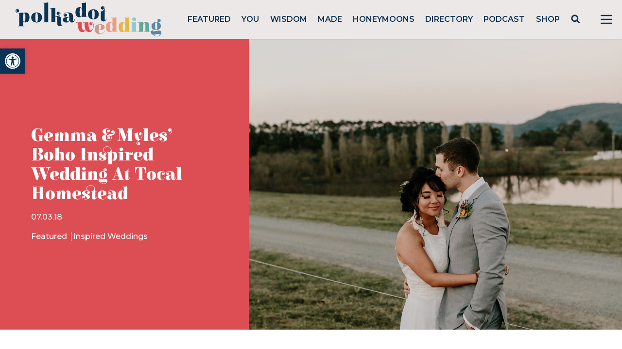

--- FILE ---
content_type: text/html; charset=UTF-8
request_url: https://polkadotwedding.com/2018/03/boho-inspired-wedding-at-tocal-homestead/93993-boho-inspired-wedding-at-tocal-homestead-photographed-by-zoe-morley/
body_size: 46370
content:
<!doctype html>
<html lang="en-AU">

<head>
	<meta charset="UTF-8">
<script>
var gform;gform||(document.addEventListener("gform_main_scripts_loaded",function(){gform.scriptsLoaded=!0}),window.addEventListener("DOMContentLoaded",function(){gform.domLoaded=!0}),gform={domLoaded:!1,scriptsLoaded:!1,initializeOnLoaded:function(o){gform.domLoaded&&gform.scriptsLoaded?o():!gform.domLoaded&&gform.scriptsLoaded?window.addEventListener("DOMContentLoaded",o):document.addEventListener("gform_main_scripts_loaded",o)},hooks:{action:{},filter:{}},addAction:function(o,n,r,t){gform.addHook("action",o,n,r,t)},addFilter:function(o,n,r,t){gform.addHook("filter",o,n,r,t)},doAction:function(o){gform.doHook("action",o,arguments)},applyFilters:function(o){return gform.doHook("filter",o,arguments)},removeAction:function(o,n){gform.removeHook("action",o,n)},removeFilter:function(o,n,r){gform.removeHook("filter",o,n,r)},addHook:function(o,n,r,t,i){null==gform.hooks[o][n]&&(gform.hooks[o][n]=[]);var e=gform.hooks[o][n];null==i&&(i=n+"_"+e.length),gform.hooks[o][n].push({tag:i,callable:r,priority:t=null==t?10:t})},doHook:function(n,o,r){var t;if(r=Array.prototype.slice.call(r,1),null!=gform.hooks[n][o]&&((o=gform.hooks[n][o]).sort(function(o,n){return o.priority-n.priority}),o.forEach(function(o){"function"!=typeof(t=o.callable)&&(t=window[t]),"action"==n?t.apply(null,r):r[0]=t.apply(null,r)})),"filter"==n)return r[0]},removeHook:function(o,n,t,i){var r;null!=gform.hooks[o][n]&&(r=(r=gform.hooks[o][n]).filter(function(o,n,r){return!!(null!=i&&i!=o.tag||null!=t&&t!=o.priority)}),gform.hooks[o][n]=r)}});
</script>

	<meta name="viewport" content="width=device-width, initial-scale=1">

        <link rel="preconnect" href="https://fonts.gstatic.com">
        <link href="https://fonts.googleapis.com/css2?family=Elsie:wght@400;900&family=Montserrat:wght@400;500;600;700&display=swap" rel="stylesheet">
	
        <script src="https://cdn.jsdelivr.net/gh/alpinejs/alpine@v2.8.0/dist/alpine.min.js" defer></script>
	<meta name="p:domain_verify" content="c5b84fd8e36b0a1aa7f2ac2a70fc79dc"/>
        
        <!-- Google Tag Manager -->
        <script>(function(w,d,s,l,i){w[l]=w[l]||[];w[l].push({'gtm.start':
        new Date().getTime(),event:'gtm.js'});var f=d.getElementsByTagName(s)[0],
        j=d.createElement(s),dl=l!='dataLayer'?'&l='+l:'';j.async=true;j.src=
        'https://www.googletagmanager.com/gtm.js?id='+i+dl;f.parentNode.insertBefore(j,f);
        })(window,document,'script','dataLayer','GTM-P7JBPBK');</script>
        <!-- End Google Tag Manager -->
        
        <meta name='robots' content='noindex, follow' />
<script async src="https://www.googletagmanager.com/gtag/js?id=G-JL323E5R3G&l=dataLayerPYS"></script>
<script>
	window.dataLayerPYS = window.dataLayerPYS || [];
	function gtag(){dataLayerPYS.push(arguments);}
</script>
<!-- Google Tag Manager by PYS -->
    <script data-cfasync="false" data-pagespeed-no-defer>
	    window.dataLayerPYS = window.dataLayerPYS || [];
	</script>
<!-- End Google Tag Manager by PYS -->
	<!-- This site is optimized with the Yoast SEO plugin v23.5 - https://yoast.com/wordpress/plugins/seo/ -->
	<title>93993 Boho Inspired Wedding At Tocal Homestead Photographed by Zoe Morley - Image Polka Dot Wedding</title>
	<meta property="og:locale" content="en_US" />
	<meta property="og:type" content="article" />
	<meta property="og:title" content="93993 Boho Inspired Wedding At Tocal Homestead Photographed by Zoe Morley - Image Polka Dot Wedding" />
	<meta property="og:url" content="https://polkadotwedding.com/2018/03/boho-inspired-wedding-at-tocal-homestead/93993-boho-inspired-wedding-at-tocal-homestead-photographed-by-zoe-morley/" />
	<meta property="og:site_name" content="Polka Dot Wedding" />
	<meta property="article:publisher" content="http://www.facebook.com/polkadotwedding" />
	<meta property="article:modified_time" content="2018-03-19T06:02:45+00:00" />
	<meta property="og:image" content="https://polkadotwedding.com/2018/03/boho-inspired-wedding-at-tocal-homestead/93993-boho-inspired-wedding-at-tocal-homestead-photographed-by-zoe-morley" />
	<meta property="og:image:width" content="1200" />
	<meta property="og:image:height" content="800" />
	<meta property="og:image:type" content="image/jpeg" />
	<meta name="twitter:card" content="summary_large_image" />
	<meta name="twitter:site" content="@polkadotbride" />
	<script type="application/ld+json" class="yoast-schema-graph">{"@context":"https://schema.org","@graph":[{"@type":"WebPage","@id":"https://polkadotwedding.com/2018/03/boho-inspired-wedding-at-tocal-homestead/93993-boho-inspired-wedding-at-tocal-homestead-photographed-by-zoe-morley/","url":"https://polkadotwedding.com/2018/03/boho-inspired-wedding-at-tocal-homestead/93993-boho-inspired-wedding-at-tocal-homestead-photographed-by-zoe-morley/","name":"93993 Boho Inspired Wedding At Tocal Homestead Photographed by Zoe Morley - Image Polka Dot Wedding","isPartOf":{"@id":"https://polkadotwedding.com/#website"},"primaryImageOfPage":{"@id":"https://polkadotwedding.com/2018/03/boho-inspired-wedding-at-tocal-homestead/93993-boho-inspired-wedding-at-tocal-homestead-photographed-by-zoe-morley/#primaryimage"},"image":{"@id":"https://polkadotwedding.com/2018/03/boho-inspired-wedding-at-tocal-homestead/93993-boho-inspired-wedding-at-tocal-homestead-photographed-by-zoe-morley/#primaryimage"},"thumbnailUrl":"https://pdbmedia.s3.ap-southeast-2.amazonaws.com/2018/03/93993-boho-inspired-wedding-at-tocal-homestead-by-zoe-morley.jpg","datePublished":"2018-02-19T01:16:24+00:00","dateModified":"2018-03-19T06:02:45+00:00","breadcrumb":{"@id":"https://polkadotwedding.com/2018/03/boho-inspired-wedding-at-tocal-homestead/93993-boho-inspired-wedding-at-tocal-homestead-photographed-by-zoe-morley/#breadcrumb"},"inLanguage":"en-AU","potentialAction":[{"@type":"ReadAction","target":["https://polkadotwedding.com/2018/03/boho-inspired-wedding-at-tocal-homestead/93993-boho-inspired-wedding-at-tocal-homestead-photographed-by-zoe-morley/"]}]},{"@type":"ImageObject","inLanguage":"en-AU","@id":"https://polkadotwedding.com/2018/03/boho-inspired-wedding-at-tocal-homestead/93993-boho-inspired-wedding-at-tocal-homestead-photographed-by-zoe-morley/#primaryimage","url":"https://pdbmedia.s3.ap-southeast-2.amazonaws.com/2018/03/93993-boho-inspired-wedding-at-tocal-homestead-by-zoe-morley.jpg","contentUrl":"https://pdbmedia.s3.ap-southeast-2.amazonaws.com/2018/03/93993-boho-inspired-wedding-at-tocal-homestead-by-zoe-morley.jpg"},{"@type":"BreadcrumbList","@id":"https://polkadotwedding.com/2018/03/boho-inspired-wedding-at-tocal-homestead/93993-boho-inspired-wedding-at-tocal-homestead-photographed-by-zoe-morley/#breadcrumb","itemListElement":[{"@type":"ListItem","position":1,"name":"Home","item":"https://polkadotwedding.com/"},{"@type":"ListItem","position":2,"name":"Gemma &#038; Myles&#8217; Boho Inspired Wedding At Tocal Homestead","item":"https://polkadotwedding.com/2018/03/boho-inspired-wedding-at-tocal-homestead/"},{"@type":"ListItem","position":3,"name":"93993 Boho Inspired Wedding At Tocal Homestead Photographed by Zoe Morley"}]},{"@type":"WebSite","@id":"https://polkadotwedding.com/#website","url":"https://polkadotwedding.com/","name":"Polka Dot Wedding","description":"Feel Good Weddings","publisher":{"@id":"https://polkadotwedding.com/#organization"},"potentialAction":[{"@type":"SearchAction","target":{"@type":"EntryPoint","urlTemplate":"https://polkadotwedding.com/?s={search_term_string}"},"query-input":{"@type":"PropertyValueSpecification","valueRequired":true,"valueName":"search_term_string"}}],"inLanguage":"en-AU"},{"@type":"Organization","@id":"https://polkadotwedding.com/#organization","name":"Polka Dot Wedding","url":"https://polkadotwedding.com/","logo":{"@type":"ImageObject","inLanguage":"en-AU","@id":"https://polkadotwedding.com/#/schema/logo/image/","url":"https://pdbmedia.s3.ap-southeast-2.amazonaws.com/2021/02/PDW-Logo-TAG-1.png","contentUrl":"https://pdbmedia.s3.ap-southeast-2.amazonaws.com/2021/02/PDW-Logo-TAG-1.png","width":1080,"height":400,"caption":"Polka Dot Wedding"},"image":{"@id":"https://polkadotwedding.com/#/schema/logo/image/"},"sameAs":["http://www.facebook.com/polkadotwedding","https://x.com/polkadotbride","http://instagram.com/polkadotwedding","http://www.pinterest.com/polkadotwedding"]}]}</script>
	<!-- / Yoast SEO plugin. -->


<link rel='dns-prefetch' href='//www.google.com' />
<link rel='stylesheet' id='pmprommpu_frontend-css' href='https://polkadotwedding.com/wp-content/plugins/pmpro-multiple-memberships-per-user/css/frontend.css?ver=0.8.2' media='screen' />
<link rel='stylesheet' id='formidable-css' href='https://polkadotwedding.com/wp-content/plugins/formidable/css/formidableforms.css?ver=528940' media='all' />
<link rel='stylesheet' id='adsanity-default-css-css' href='https://polkadotwedding.com/wp-content/plugins/adsanity/dist/css/widget-default.css?ver=1.9.5' media='screen' />
<link rel='stylesheet' id='sbi_styles-css' href='https://polkadotwedding.com/wp-content/plugins/instagram-feed/css/sbi-styles.min.css?ver=6.9.1' media='all' />
<link rel='stylesheet' id='wp-block-library-css' href='https://polkadotwedding.com/wp-includes/css/dist/block-library/style.min.css?ver=6.4.7' media='all' />
<style id='classic-theme-styles-inline-css'>
/*! This file is auto-generated */
.wp-block-button__link{color:#fff;background-color:#32373c;border-radius:9999px;box-shadow:none;text-decoration:none;padding:calc(.667em + 2px) calc(1.333em + 2px);font-size:1.125em}.wp-block-file__button{background:#32373c;color:#fff;text-decoration:none}
</style>
<style id='global-styles-inline-css'>
body{--wp--preset--color--black: #000000;--wp--preset--color--cyan-bluish-gray: #abb8c3;--wp--preset--color--white: #ffffff;--wp--preset--color--pale-pink: #f78da7;--wp--preset--color--vivid-red: #cf2e2e;--wp--preset--color--luminous-vivid-orange: #ff6900;--wp--preset--color--luminous-vivid-amber: #fcb900;--wp--preset--color--light-green-cyan: #7bdcb5;--wp--preset--color--vivid-green-cyan: #00d084;--wp--preset--color--pale-cyan-blue: #8ed1fc;--wp--preset--color--vivid-cyan-blue: #0693e3;--wp--preset--color--vivid-purple: #9b51e0;--wp--preset--gradient--vivid-cyan-blue-to-vivid-purple: linear-gradient(135deg,rgba(6,147,227,1) 0%,rgb(155,81,224) 100%);--wp--preset--gradient--light-green-cyan-to-vivid-green-cyan: linear-gradient(135deg,rgb(122,220,180) 0%,rgb(0,208,130) 100%);--wp--preset--gradient--luminous-vivid-amber-to-luminous-vivid-orange: linear-gradient(135deg,rgba(252,185,0,1) 0%,rgba(255,105,0,1) 100%);--wp--preset--gradient--luminous-vivid-orange-to-vivid-red: linear-gradient(135deg,rgba(255,105,0,1) 0%,rgb(207,46,46) 100%);--wp--preset--gradient--very-light-gray-to-cyan-bluish-gray: linear-gradient(135deg,rgb(238,238,238) 0%,rgb(169,184,195) 100%);--wp--preset--gradient--cool-to-warm-spectrum: linear-gradient(135deg,rgb(74,234,220) 0%,rgb(151,120,209) 20%,rgb(207,42,186) 40%,rgb(238,44,130) 60%,rgb(251,105,98) 80%,rgb(254,248,76) 100%);--wp--preset--gradient--blush-light-purple: linear-gradient(135deg,rgb(255,206,236) 0%,rgb(152,150,240) 100%);--wp--preset--gradient--blush-bordeaux: linear-gradient(135deg,rgb(254,205,165) 0%,rgb(254,45,45) 50%,rgb(107,0,62) 100%);--wp--preset--gradient--luminous-dusk: linear-gradient(135deg,rgb(255,203,112) 0%,rgb(199,81,192) 50%,rgb(65,88,208) 100%);--wp--preset--gradient--pale-ocean: linear-gradient(135deg,rgb(255,245,203) 0%,rgb(182,227,212) 50%,rgb(51,167,181) 100%);--wp--preset--gradient--electric-grass: linear-gradient(135deg,rgb(202,248,128) 0%,rgb(113,206,126) 100%);--wp--preset--gradient--midnight: linear-gradient(135deg,rgb(2,3,129) 0%,rgb(40,116,252) 100%);--wp--preset--font-size--small: 13px;--wp--preset--font-size--medium: 20px;--wp--preset--font-size--large: 36px;--wp--preset--font-size--x-large: 42px;--wp--preset--spacing--20: 0.44rem;--wp--preset--spacing--30: 0.67rem;--wp--preset--spacing--40: 1rem;--wp--preset--spacing--50: 1.5rem;--wp--preset--spacing--60: 2.25rem;--wp--preset--spacing--70: 3.38rem;--wp--preset--spacing--80: 5.06rem;--wp--preset--shadow--natural: 6px 6px 9px rgba(0, 0, 0, 0.2);--wp--preset--shadow--deep: 12px 12px 50px rgba(0, 0, 0, 0.4);--wp--preset--shadow--sharp: 6px 6px 0px rgba(0, 0, 0, 0.2);--wp--preset--shadow--outlined: 6px 6px 0px -3px rgba(255, 255, 255, 1), 6px 6px rgba(0, 0, 0, 1);--wp--preset--shadow--crisp: 6px 6px 0px rgba(0, 0, 0, 1);}:where(.is-layout-flex){gap: 0.5em;}:where(.is-layout-grid){gap: 0.5em;}body .is-layout-flow > .alignleft{float: left;margin-inline-start: 0;margin-inline-end: 2em;}body .is-layout-flow > .alignright{float: right;margin-inline-start: 2em;margin-inline-end: 0;}body .is-layout-flow > .aligncenter{margin-left: auto !important;margin-right: auto !important;}body .is-layout-constrained > .alignleft{float: left;margin-inline-start: 0;margin-inline-end: 2em;}body .is-layout-constrained > .alignright{float: right;margin-inline-start: 2em;margin-inline-end: 0;}body .is-layout-constrained > .aligncenter{margin-left: auto !important;margin-right: auto !important;}body .is-layout-constrained > :where(:not(.alignleft):not(.alignright):not(.alignfull)){max-width: var(--wp--style--global--content-size);margin-left: auto !important;margin-right: auto !important;}body .is-layout-constrained > .alignwide{max-width: var(--wp--style--global--wide-size);}body .is-layout-flex{display: flex;}body .is-layout-flex{flex-wrap: wrap;align-items: center;}body .is-layout-flex > *{margin: 0;}body .is-layout-grid{display: grid;}body .is-layout-grid > *{margin: 0;}:where(.wp-block-columns.is-layout-flex){gap: 2em;}:where(.wp-block-columns.is-layout-grid){gap: 2em;}:where(.wp-block-post-template.is-layout-flex){gap: 1.25em;}:where(.wp-block-post-template.is-layout-grid){gap: 1.25em;}.has-black-color{color: var(--wp--preset--color--black) !important;}.has-cyan-bluish-gray-color{color: var(--wp--preset--color--cyan-bluish-gray) !important;}.has-white-color{color: var(--wp--preset--color--white) !important;}.has-pale-pink-color{color: var(--wp--preset--color--pale-pink) !important;}.has-vivid-red-color{color: var(--wp--preset--color--vivid-red) !important;}.has-luminous-vivid-orange-color{color: var(--wp--preset--color--luminous-vivid-orange) !important;}.has-luminous-vivid-amber-color{color: var(--wp--preset--color--luminous-vivid-amber) !important;}.has-light-green-cyan-color{color: var(--wp--preset--color--light-green-cyan) !important;}.has-vivid-green-cyan-color{color: var(--wp--preset--color--vivid-green-cyan) !important;}.has-pale-cyan-blue-color{color: var(--wp--preset--color--pale-cyan-blue) !important;}.has-vivid-cyan-blue-color{color: var(--wp--preset--color--vivid-cyan-blue) !important;}.has-vivid-purple-color{color: var(--wp--preset--color--vivid-purple) !important;}.has-black-background-color{background-color: var(--wp--preset--color--black) !important;}.has-cyan-bluish-gray-background-color{background-color: var(--wp--preset--color--cyan-bluish-gray) !important;}.has-white-background-color{background-color: var(--wp--preset--color--white) !important;}.has-pale-pink-background-color{background-color: var(--wp--preset--color--pale-pink) !important;}.has-vivid-red-background-color{background-color: var(--wp--preset--color--vivid-red) !important;}.has-luminous-vivid-orange-background-color{background-color: var(--wp--preset--color--luminous-vivid-orange) !important;}.has-luminous-vivid-amber-background-color{background-color: var(--wp--preset--color--luminous-vivid-amber) !important;}.has-light-green-cyan-background-color{background-color: var(--wp--preset--color--light-green-cyan) !important;}.has-vivid-green-cyan-background-color{background-color: var(--wp--preset--color--vivid-green-cyan) !important;}.has-pale-cyan-blue-background-color{background-color: var(--wp--preset--color--pale-cyan-blue) !important;}.has-vivid-cyan-blue-background-color{background-color: var(--wp--preset--color--vivid-cyan-blue) !important;}.has-vivid-purple-background-color{background-color: var(--wp--preset--color--vivid-purple) !important;}.has-black-border-color{border-color: var(--wp--preset--color--black) !important;}.has-cyan-bluish-gray-border-color{border-color: var(--wp--preset--color--cyan-bluish-gray) !important;}.has-white-border-color{border-color: var(--wp--preset--color--white) !important;}.has-pale-pink-border-color{border-color: var(--wp--preset--color--pale-pink) !important;}.has-vivid-red-border-color{border-color: var(--wp--preset--color--vivid-red) !important;}.has-luminous-vivid-orange-border-color{border-color: var(--wp--preset--color--luminous-vivid-orange) !important;}.has-luminous-vivid-amber-border-color{border-color: var(--wp--preset--color--luminous-vivid-amber) !important;}.has-light-green-cyan-border-color{border-color: var(--wp--preset--color--light-green-cyan) !important;}.has-vivid-green-cyan-border-color{border-color: var(--wp--preset--color--vivid-green-cyan) !important;}.has-pale-cyan-blue-border-color{border-color: var(--wp--preset--color--pale-cyan-blue) !important;}.has-vivid-cyan-blue-border-color{border-color: var(--wp--preset--color--vivid-cyan-blue) !important;}.has-vivid-purple-border-color{border-color: var(--wp--preset--color--vivid-purple) !important;}.has-vivid-cyan-blue-to-vivid-purple-gradient-background{background: var(--wp--preset--gradient--vivid-cyan-blue-to-vivid-purple) !important;}.has-light-green-cyan-to-vivid-green-cyan-gradient-background{background: var(--wp--preset--gradient--light-green-cyan-to-vivid-green-cyan) !important;}.has-luminous-vivid-amber-to-luminous-vivid-orange-gradient-background{background: var(--wp--preset--gradient--luminous-vivid-amber-to-luminous-vivid-orange) !important;}.has-luminous-vivid-orange-to-vivid-red-gradient-background{background: var(--wp--preset--gradient--luminous-vivid-orange-to-vivid-red) !important;}.has-very-light-gray-to-cyan-bluish-gray-gradient-background{background: var(--wp--preset--gradient--very-light-gray-to-cyan-bluish-gray) !important;}.has-cool-to-warm-spectrum-gradient-background{background: var(--wp--preset--gradient--cool-to-warm-spectrum) !important;}.has-blush-light-purple-gradient-background{background: var(--wp--preset--gradient--blush-light-purple) !important;}.has-blush-bordeaux-gradient-background{background: var(--wp--preset--gradient--blush-bordeaux) !important;}.has-luminous-dusk-gradient-background{background: var(--wp--preset--gradient--luminous-dusk) !important;}.has-pale-ocean-gradient-background{background: var(--wp--preset--gradient--pale-ocean) !important;}.has-electric-grass-gradient-background{background: var(--wp--preset--gradient--electric-grass) !important;}.has-midnight-gradient-background{background: var(--wp--preset--gradient--midnight) !important;}.has-small-font-size{font-size: var(--wp--preset--font-size--small) !important;}.has-medium-font-size{font-size: var(--wp--preset--font-size--medium) !important;}.has-large-font-size{font-size: var(--wp--preset--font-size--large) !important;}.has-x-large-font-size{font-size: var(--wp--preset--font-size--x-large) !important;}
.wp-block-navigation a:where(:not(.wp-element-button)){color: inherit;}
:where(.wp-block-post-template.is-layout-flex){gap: 1.25em;}:where(.wp-block-post-template.is-layout-grid){gap: 1.25em;}
:where(.wp-block-columns.is-layout-flex){gap: 2em;}:where(.wp-block-columns.is-layout-grid){gap: 2em;}
.wp-block-pullquote{font-size: 1.5em;line-height: 1.6;}
</style>
<link rel='stylesheet' id='adsanity-cas-css' href='https://polkadotwedding.com/cas-custom-sizes/?ver=1.5.1' media='all' />
<link rel='stylesheet' id='cpsh-shortcodes-css' href='https://polkadotwedding.com/wp-content/plugins/column-shortcodes//assets/css/shortcodes.css?ver=1.0.1' media='all' />
<link rel='stylesheet' id='pmpro_frontend-css' href='https://polkadotwedding.com/wp-content/plugins/paid-memberships-pro/css/frontend.css?ver=2.11.2' media='screen' />
<link rel='stylesheet' id='pmpro_print-css' href='https://polkadotwedding.com/wp-content/plugins/paid-memberships-pro/css/print.css?ver=2.11.2' media='print' />
<link rel='stylesheet' id='pdw-theme-css-css' href='https://polkadotwedding.com/wp-content/themes/pwedding/assets/css/tailwind.css?ver=1674658934' media='all' />
<link rel='stylesheet' id='pdw-splide-css-css' href='https://polkadotwedding.com/wp-content/themes/pwedding/assets/css/splide.min.css?ver=1663309722' media='all' />
<link rel='stylesheet' id='pojo-a11y-css' href='https://polkadotwedding.com/wp-content/plugins/pojo-accessibility/assets/css/style.min.css?ver=1.0.0' media='all' />
<link rel='stylesheet' id='popup-maker-site-css' href='//polkadotwedding.com/wp-content/uploads/pum/pum-site-styles.css?generated=1740640432&#038;ver=1.20.4' media='all' />
<script src="https://polkadotwedding.com/wp-includes/js/jquery/jquery.min.js?ver=3.7.1" id="jquery-core-js"></script>
<script src="https://polkadotwedding.com/wp-includes/js/jquery/jquery-migrate.min.js?ver=3.4.1" id="jquery-migrate-js"></script>
<script src="https://polkadotwedding.com/wp-content/themes/pwedding/assets/js/sitewide.js?ver=1663309722" id="pdw-sitewide-js-js"></script>
<script src="https://polkadotwedding.com/wp-content/themes/pwedding/assets/js/splide.min.js?ver=1663309722" id="pdw-splide-js-js"></script>
<script src="https://polkadotwedding.com/wp-content/themes/pwedding/assets/js/single.js?ver=1702136761" id="pdw-single-js-js"></script>
<script defer='defer' src="https://polkadotwedding.com/wp-content/plugins/gravityforms/js/jquery.json.min.js?ver=2.8.18" id="gform_json-js"></script>
<script id="gform_gravityforms-js-extra">
var gf_global = {"gf_currency_config":{"name":"Australian Dollar","symbol_left":"$","symbol_right":"","symbol_padding":" ","thousand_separator":",","decimal_separator":".","decimals":2,"code":"AUD"},"base_url":"https:\/\/polkadotwedding.com\/wp-content\/plugins\/gravityforms","number_formats":[],"spinnerUrl":"https:\/\/polkadotwedding.com\/wp-content\/plugins\/gravityforms\/images\/spinner.svg","version_hash":"c6ff839851cec319fc662e9e222e409c","strings":{"newRowAdded":"New row added.","rowRemoved":"Row removed","formSaved":"The form has been saved.  The content contains the link to return and complete the form."}};
var gf_global = {"gf_currency_config":{"name":"Australian Dollar","symbol_left":"$","symbol_right":"","symbol_padding":" ","thousand_separator":",","decimal_separator":".","decimals":2,"code":"AUD"},"base_url":"https:\/\/polkadotwedding.com\/wp-content\/plugins\/gravityforms","number_formats":[],"spinnerUrl":"https:\/\/polkadotwedding.com\/wp-content\/plugins\/gravityforms\/images\/spinner.svg","version_hash":"c6ff839851cec319fc662e9e222e409c","strings":{"newRowAdded":"New row added.","rowRemoved":"Row removed","formSaved":"The form has been saved.  The content contains the link to return and complete the form."}};
var gform_i18n = {"datepicker":{"days":{"monday":"Mo","tuesday":"Tu","wednesday":"We","thursday":"Th","friday":"Fr","saturday":"Sa","sunday":"Su"},"months":{"january":"January","february":"February","march":"March","april":"April","may":"May","june":"June","july":"July","august":"August","september":"September","october":"October","november":"November","december":"December"},"firstDay":0,"iconText":"Select date"}};
var gf_legacy_multi = {"59":"","61":""};
var gform_gravityforms = {"strings":{"invalid_file_extension":"This type of file is not allowed. Must be one of the following:","delete_file":"Delete this file","in_progress":"in progress","file_exceeds_limit":"File exceeds size limit","illegal_extension":"This type of file is not allowed.","max_reached":"Maximum number of files reached","unknown_error":"There was a problem while saving the file on the server","currently_uploading":"Please wait for the uploading to complete","cancel":"Cancel","cancel_upload":"Cancel this upload","cancelled":"Cancelled"},"vars":{"images_url":"https:\/\/polkadotwedding.com\/wp-content\/plugins\/gravityforms\/images"}};
</script>
<script defer='defer' src="https://polkadotwedding.com/wp-content/plugins/gravityforms/js/gravityforms.min.js?ver=2.8.18" id="gform_gravityforms-js"></script>
<script defer='defer' src="https://polkadotwedding.com/wp-content/plugins/gravityforms/assets/js/dist/utils.min.js?ver=50c7bea9c2320e16728e44ae9fde5f26" id="gform_gravityforms_utils-js"></script>
<script defer='defer' src="https://www.google.com/recaptcha/api.js?hl=en&amp;ver=6.4.7#038;render=explicit" id="gform_recaptcha-js"></script>
<script type="text/javascript">document.documentElement.className += " js";</script>
<style type="text/css">
#pojo-a11y-toolbar .pojo-a11y-toolbar-toggle a{ background-color: #0a3456;	color: #ffffff;}
#pojo-a11y-toolbar .pojo-a11y-toolbar-overlay, #pojo-a11y-toolbar .pojo-a11y-toolbar-overlay ul.pojo-a11y-toolbar-items.pojo-a11y-links{ border-color: #0a3456;}
body.pojo-a11y-focusable a:focus{ outline-style: solid !important;	outline-width: 1px !important;	outline-color: #dc4d54 !important;}
#pojo-a11y-toolbar{ top: 100px !important;}
#pojo-a11y-toolbar .pojo-a11y-toolbar-overlay{ background-color: #ffffff;}
#pojo-a11y-toolbar .pojo-a11y-toolbar-overlay ul.pojo-a11y-toolbar-items li.pojo-a11y-toolbar-item a, #pojo-a11y-toolbar .pojo-a11y-toolbar-overlay p.pojo-a11y-toolbar-title{ color: #0a3456;}
#pojo-a11y-toolbar .pojo-a11y-toolbar-overlay ul.pojo-a11y-toolbar-items li.pojo-a11y-toolbar-item a.active{ background-color: #0a3456;	color: #ffffff;}
@media (max-width: 767px) { #pojo-a11y-toolbar { top: 50px !important; } }</style><link rel="icon" href="https://pdbmedia.s3.ap-southeast-2.amazonaws.com/2024/06/cropped-cropped-PDW-Logo-FAVICON-32x32.png" sizes="32x32" />
<link rel="icon" href="https://pdbmedia.s3.ap-southeast-2.amazonaws.com/2024/06/cropped-cropped-PDW-Logo-FAVICON-192x192.png" sizes="192x192" />
<link rel="apple-touch-icon" href="https://pdbmedia.s3.ap-southeast-2.amazonaws.com/2024/06/cropped-cropped-PDW-Logo-FAVICON-180x180.png" />
<meta name="msapplication-TileImage" content="https://pdbmedia.s3.ap-southeast-2.amazonaws.com/2024/06/cropped-cropped-PDW-Logo-FAVICON-270x270.png" />
		<style id="wp-custom-css">
			.dz-details {
      display: flex;
      flex-flow: column-reverse;
}

.frm_multi_upload.frm_clearfix {
    display: flex;
    flex-wrap: wrap;
    padding: 1rem 2rem;
    background-color: #f5f5f5;
    border-radius: 5px;
    margin: 1rem 0;
}

.frm_multi_upload.frm_clearfix .dz-message.needsclick {
    width: 100%;
}

.frm_multi_upload.frm_clearfix .dz-preview.frm_clearfix {
    width: 50%;
    margin: 1rem 0;
}
/*
a.dz-remove.frm_icon_font.frm_cancel1_icon:after {
    content: "\D7";
    display: flex;
    width: 30px;
    height: 30px;
    color: red;
    font-size: 32px;
    text-decoration: none;
    margin-top: -10px;
}

a.dz-remove.frm_icon_font.frm_cancel1_icon {
    text-decoration: none;
}
*/
.frm_form_field.frm_hidden {
  display: none;
}

.search-submit {
	cursor: pointer;
}		</style>
		</head>

<body data-rsssl=1 class="attachment attachment-template-default single single-attachment postid-629078 attachmentid-629078 attachment-jpeg wp-custom-logo wp-embed-responsive text-pdw-dark pmpro-body-has-access">

        
        <header id="masthead" 
            class="flex h-20 shadow items-center justify-between bg-pdw-gray 2xl:container mx-auto sticky top-0 z-top"
            >

        <div class="site-branding">
                                <a href="https://polkadotwedding.com/" 
           class="logo-link px-8 py-2 flex" 
           rel="home" 
           aria-current="page" 
           role="link">
                        <img width="300" 
                 height="71"                 
                 src="/wp-content/themes/pwedding/assets/images/PolkaDotWedding.svg">
        </a>
            </div><!-- .site-branding -->

        <nav id="site-navigation" class="hidden lg:block flex-grow font-semibold py-3">
            <ul id="menu-main" class="flex justify-evenly list-none"><li id="menu-item-859846" class="menu-item menu-item-type-taxonomy menu-item-object-category menu-item-859846 uppercase"><a href="https://polkadotwedding.com/category/bride/">Featured</a></li>
<li id="menu-item-859849" class="menu-item menu-item-type-taxonomy menu-item-object-category menu-item-859849 uppercase"><a href="https://polkadotwedding.com/category/weddings/">You</a></li>
<li id="menu-item-859847" class="menu-item menu-item-type-taxonomy menu-item-object-category menu-item-859847 uppercase"><a href="https://polkadotwedding.com/category/wisdom/">Wisdom</a></li>
<li id="menu-item-859848" class="menu-item menu-item-type-taxonomy menu-item-object-category menu-item-859848 uppercase"><a href="https://polkadotwedding.com/category/made/">Made</a></li>
<li id="menu-item-859851" class="menu-item menu-item-type-taxonomy menu-item-object-category menu-item-859851 uppercase"><a href="https://polkadotwedding.com/category/honeymoons/">Honeymoons</a></li>
<li id="menu-item-862224" class="menu-item menu-item-type-custom menu-item-object-custom menu-item-862224 uppercase"><a href="/wedding-directory/">Directory</a></li>
<li id="menu-item-984653" class="menu-item menu-item-type-taxonomy menu-item-object-category menu-item-984653 uppercase"><a href="https://polkadotwedding.com/category/podcast/">Podcast</a></li>
<li id="menu-item-1001745" class="menu-item menu-item-type-custom menu-item-object-custom menu-item-1001745 uppercase"><a href="https://shop.polkadotwedding.com/">Shop</a></li>
<li id="menu-item-960176" class="pdwsrch popmake-862982 menu-item menu-item-type-custom menu-item-object-custom menu-item-960176 uppercase"><a href="#"><svg width="20" height="20" viewBox="0 0 20 20" fill="none" xmlns="http://www.w3.org/2000/svg">
                <circle cx="8.78439" cy="8.78436" r="6" stroke="#0C3455" stroke-width="3"></circle>
                <rect x="11.3459" y="13.4158" width="3" height="8.80485" rx="1.5" transform="rotate(-45 11.3459 13.4158)" fill="#0C3455"></rect>
              </svg></a></li>
</ul>        </nav><!-- #site-navigation -->

        <button
                x-data="{usedKeyboard: false}"
                @keydown.window.tab="usedKeyboard = true"
                @click="$dispatch('open-menu', { open: true })"
                class="block text-pdw-dark focus:outline-none px-2">        
                    <svg class="h-12 w-12 px-2 fill-current" viewBox="0 0 24 24">
                        <path fill-rule="evenodd" d="M4 5h16a1 1 0 0 1 0 2H4a1 1 0 1 1 0-2zm0 6h16a1 1 0 0 1 0 2H4a1 1 0 0 1 0-2zm0 6h16a1 1 0 0 1 0 2H4a1 1 0 0 1 0-2z"/>
                    </svg>        
        </button>

    </header><!-- #masthead -->
    
    <div id="page" class="site">
        <section
    class="relative z-top-all"
    x-data="slideout()"
    x-cloak
    @open-menu.window="open = $event.detail.open"
    @keydown.window.tab="usedKeyboard = true"
    @keydown.escape="open = false"
    x-init="init()">
    <div
        x-show.transition.opacity.duration.500="open"
        @click="open = false"
        class="fixed inset-0 bg-black bg-opacity-25"></div>
    <div
        class="fixed transition duration-300 right-0 top-0 transform
                w-full max-w-xs h-screen bg-gray-100 overflow-hidden"
        :class="{'translate-x-full': !open}">
        <button
            @click="open = false"
            x-ref="closeButton"
            :class="{'focus:outline-none': !usedKeyboard}"
            class="fixed top-0 right-0 mr-4 mt-2 z-50">
            <svg xmlns="http://www.w3.org/2000/svg" width="48" height="48" viewBox="0 0 24 24" fill="none" stroke="#000" stroke-width="1.5" stroke-linecap="round" stroke-linejoin="round" class="feather feather-x"><line x1="18" y1="6" x2="6" y2="18"></line><line x1="6" y1="6" x2="18" y2="18"></line></svg>
        </button>
        <div class="p-16 px-6 absolute top-0 h-full w-full overflow-y-scroll">
            <nav id="slideout-navigation" class="max-w-12 mx-auto">
            <ul id="menu-slideout" class="flex flex-col justify-start list-none"><li id="menu-item-862150" class="menu-item menu-item-type-post_type menu-item-object-page menu-item-862150 uppercase mb-4 text-sm font-semibold pl-2 pb-4 border-b border-pdw-blue"><a href="https://polkadotwedding.com/advertise-your-business-on-the-feel-good-wedding-website/">Advertise</a></li>
<li id="menu-item-862151" class="menu-item menu-item-type-post_type menu-item-object-page menu-item-862151 uppercase mb-4 text-sm font-semibold pl-2 pb-4 border-b border-pdw-blue"><a href="https://polkadotwedding.com/about/">About</a></li>
<li id="menu-item-862392" class="menu-item menu-item-type-custom menu-item-object-custom menu-item-862392 uppercase mb-4 text-sm font-semibold pl-2 pb-4 border-b border-pdw-blue"><a href="/wedding-directory/">Directory</a></li>
<li id="menu-item-925700" class="menu-item menu-item-type-custom menu-item-object-custom menu-item-925700 uppercase mb-4 text-sm font-semibold pl-2 pb-4 border-b border-pdw-blue"><a href="https://shop.polkadotwedding.com/">Shop</a></li>
<li id="menu-item-987857" class="menu-item menu-item-type-taxonomy menu-item-object-category menu-item-987857 uppercase mb-4 text-sm font-semibold pl-2 pb-4 border-b border-pdw-blue"><a href="https://polkadotwedding.com/category/podcast/">Podcast</a></li>
<li id="menu-item-862152" class="menu-item menu-item-type-post_type menu-item-object-page menu-item-862152 uppercase mb-4 text-sm font-semibold pl-2 pb-4 border-b border-pdw-blue"><a href="https://polkadotwedding.com/contact-polkadotwedding/">Contact Us</a></li>
<li id="menu-item-867422" class="menu-item menu-item-type-custom menu-item-object-custom menu-item-867422 uppercase mb-4 text-sm font-semibold pl-2 pb-4 border-b border-pdw-blue"><a href="/make-a-submission-to-polka-dot-wedding/">Make A Submission</a></li>
<li id="menu-item-862219" class="popmake-860012 menu-item menu-item-type- menu-item-object-login menu-item-862219 uppercase mb-4 text-sm font-semibold pl-2 pb-4 border-b border-pdw-blue"><a href="https://polkadotwedding.com/login/?redirect_to=https%3A%2F%2Fpolkadotwedding.com%2F2018%2F03%2Fboho-inspired-wedding-at-tocal-homestead%2F93993-boho-inspired-wedding-at-tocal-homestead-photographed-by-zoe-morley%2F">Login</a></li>
<li id="menu-item-908883" class="menu-item menu-item-type-custom menu-item-object-custom menu-item-908883 uppercase mb-4 text-sm font-semibold pl-2 pb-4 border-b border-pdw-blue"><a href="/membership-checkout/?level=3">Register</a></li>
</ul>            </nav><!-- #slideout-navigation -->
        </div>
    </div>
</section><main id="main" class="">

    
        
        
    

<section class="w-full 2xl:container mx-auto flex flex-col md:flex-row">
        <div class="p-4 text-white flex flex-col
                md:justify-center md:items-center
               md:w-2/5                bg-pdw-featured">

        
                        
                            <h1 class="font-elsie text-2xl font-bold md:text-4xl md:w-4/5">Gemma &#038; Myles&#8217; Boho Inspired Wedding At Tocal Homestead</h1>            
                            <div class="py-4 md:w-4/5">07.03.18</div>            
            <div class="md:w-4/5">
                
                        <a class="no-underline pr-1 mr-1 border-r border-current last:border-r-0"
           href="https://polkadotwedding.com/category/bride/">
            Featured        </a>
            <a class="no-underline pr-1 mr-1 border-r border-current last:border-r-0"
           href="https://polkadotwedding.com/category/bride/inspired-weddings/">
            Inspired Weddings        </a>
                    
                                
            </div>
        
    </div>

    <div class=" md:w-3/5">
        
        <img width="1200" height="1800" src="https://pdbmedia.s3.ap-southeast-2.amazonaws.com/2018/03/94004-boho-inspired-wedding-at-tocal-homestead-by-zoe-morley.jpg" class="object-cover object-mid w-full h-52 md:h-150  wp-post-image" alt="" title="Gemma &#038; Myles&#8217; Boho Inspired Wedding At Tocal Homestead" decoding="async" srcset="https://pdbmedia.s3.ap-southeast-2.amazonaws.com/2018/03/94004-boho-inspired-wedding-at-tocal-homestead-by-zoe-morley.jpg 1200w, https://pdbmedia.s3.ap-southeast-2.amazonaws.com/2018/03/94004-boho-inspired-wedding-at-tocal-homestead-by-zoe-morley-400x600.jpg 400w, https://pdbmedia.s3.ap-southeast-2.amazonaws.com/2018/03/94004-boho-inspired-wedding-at-tocal-homestead-by-zoe-morley-768x1152.jpg 768w, https://pdbmedia.s3.ap-southeast-2.amazonaws.com/2018/03/94004-boho-inspired-wedding-at-tocal-homestead-by-zoe-morley-1000x1500.jpg 1000w, https://pdbmedia.s3.ap-southeast-2.amazonaws.com/2018/03/94004-boho-inspired-wedding-at-tocal-homestead-by-zoe-morley-600x900.jpg 600w" sizes="(max-width: 1200px) 100vw, 1200px" />    </div>


</section>    
        
    <section class="main-content flex flex-col sm:flex-row sm:justify-center m-4 md:my-10 md:mx-auto">
        
<article class="flex-article flex flex-col px-4 md:px-8 sm:mt-4 post-629078 attachment type-attachment status-inherit hentry attachment_category-bride ecm-post-styles-bohemian ecm-post-colours-primrose-yellow ecm-post-colours-saffron-yellow photographers-zoe-morley ecm_post_settings-country pmpro-has-access" id="post-629078">
    
    <img width="1200" height="800" src="https://pdbmedia.s3.ap-southeast-2.amazonaws.com/2018/03/93993-boho-inspired-wedding-at-tocal-homestead-by-zoe-morley.jpg" class="img-responsive" alt="" decoding="async" srcset="https://pdbmedia.s3.ap-southeast-2.amazonaws.com/2018/03/93993-boho-inspired-wedding-at-tocal-homestead-by-zoe-morley.jpg 1200w, https://pdbmedia.s3.ap-southeast-2.amazonaws.com/2018/03/93993-boho-inspired-wedding-at-tocal-homestead-by-zoe-morley-400x267.jpg 400w, https://pdbmedia.s3.ap-southeast-2.amazonaws.com/2018/03/93993-boho-inspired-wedding-at-tocal-homestead-by-zoe-morley-768x512.jpg 768w, https://pdbmedia.s3.ap-southeast-2.amazonaws.com/2018/03/93993-boho-inspired-wedding-at-tocal-homestead-by-zoe-morley-1000x667.jpg 1000w, https://pdbmedia.s3.ap-southeast-2.amazonaws.com/2018/03/93993-boho-inspired-wedding-at-tocal-homestead-by-zoe-morley-600x400.jpg 600w" sizes="(max-width: 1200px) 100vw, 1200px" />    
    <div class="flex flex-wrap justify-between mb-6">
      
        <div class="w-full"><a href="https://polkadotwedding.com/2018/03/boho-inspired-wedding-at-tocal-homestead/">Gemma &#038; Myles&#8217; Boho Inspired Wedding At Tocal Homestead</a></div>
        
        <div class="mt-6 md:mt-4 nepre">
            <a href='https://polkadotwedding.com/2018/03/boho-inspired-wedding-at-tocal-homestead/93992-boho-inspired-wedding-at-tocal-homestead-photographed-by-zoe-morley/'><span class="text-4xl md:relative md:top-1">&lsaquo;</span> <span class="hidden pl-2 md:inline-flex">PREVIOUS</span></a>        </div>
        
        <a class="btn no-underline" 
           href="https://polkadotwedding.com/2018/03/boho-inspired-wedding-at-tocal-homestead/?gallery=true">
            VIEW ALL PHOTOS FOR THIS STORY
        </a>
        
        <div class="mt-6 md:mt-4 nepre">
            <a href='https://polkadotwedding.com/2018/03/boho-inspired-wedding-at-tocal-homestead/93994-boho-inspired-wedding-at-tocal-homestead-photographed-by-zoe-morley/'><span class="hidden pr-2 md:inline-flex">NEXT</span> <span class="text-4xl md:relative md:top-1">&rsaquo;</span></a>        </div>
    </div>

</article><!-- .entry-content -->
        
<aside class="my-4 flex-sidebar lg:flex-initial px-4 lg:px-8 sm:border-l-2 sm:border-pdw-gray lg:w-96" role="complementary">

    <div class="">
        
    <div class="flex justify-start items-center">
        <div class="pr-4"><img alt='' src='https://secure.gravatar.com/avatar/16685307ad1a40d7c730fe49bdf1bd4e?s=48&#038;d=mm&#038;r=g' srcset='https://secure.gravatar.com/avatar/16685307ad1a40d7c730fe49bdf1bd4e?s=96&#038;d=mm&#038;r=g 2x' class='avatar avatar-48 photo rounded-full border border-pdw-gray' height='48' width='48' decoding='async'/></div>
        <div>
            <div class="text-2xs">BY</div>
            <div class="font-semibold text-xs md:text-sm">
                Ms Polka (Dorothy)            </div>
        </div>
    </div>
                            <div class="flex flex-col items-start border-t-2 border-pdw-gray pt-8 mt-4">
                    <div class="text-2xs">PHOTOGRAPHY</div>
                    <div class="font-semibold text-xs md:text-sm">
                                                    <a target="_blank" class="underline" href="http://www.zoemorleyphotography.com/ ">
                                Zoe Morley                            </a>
                                            </div>

                    <a class="btn border-2 mt-4 text-2xs"
                        href="https://polkadotwedding.com/2018/03/boho-inspired-wedding-at-tocal-homestead/?gallery=true">
                        VIEW FULL PHOTO GALLERY
                    </a>
                </div>

                            <div class="flex flex-col items-start border-t-2 border-pdw-gray pt-6 mt-6">

        
            <h5 class="text-2xl font-bold font-elsie mb-6">Story Snippets</h5>

                    <div class="mb-6">
            <div class="text-2xs">Style</div>

                                                <div class="font-semibold text-xs md:text-sm">
                        <a href="https://polkadotwedding.com/wedding-style-inspiration/bohemian/">
                            Bohemian                        </a>
                    </div>
                                    </div>
                <div class="mb-6">
            <div class="text-2xs">Setting</div>

                                                <div class="font-semibold text-xs md:text-sm">
                        <a href="https://polkadotwedding.com/wedding-setting-inspiration/country/">
                            Country                        </a>
                    </div>
                                    </div>
                <div class="mb-6">
            <div class="text-2xs">Location</div>

                                                <div class="font-semibold text-xs md:text-sm">
                        <a href="https://polkadotwedding.com/wedding-location-inspiration/australia/">
                            Australia                        </a>
                    </div>
                                                                <div class="font-semibold text-xs md:text-sm">
                        <a href="https://polkadotwedding.com/wedding-location-inspiration/hunter-valley/">
                            Hunter Valley                        </a>
                    </div>
                                                                <div class="font-semibold text-xs md:text-sm">
                        <a href="https://polkadotwedding.com/wedding-location-inspiration/new-south-wales/">
                            New South Wales                        </a>
                    </div>
                                    </div>
                <div class="mb-6">
            <div class="text-2xs">Colours</div>

                                                                    <a href="https://polkadotwedding.com/wedding-colour-inspiration/primrose-yellow/">
                        <span title="Primrose Yellow"
                          class="w-6 h-6 mt-4 mr-4 inline-block rounded-full
                                                    "
                          style="background-color: #facb49"></span>
                    </a>
                                                                                    <a href="https://polkadotwedding.com/wedding-colour-inspiration/saffron-yellow/">
                        <span title="Saffron Yellow"
                          class="w-6 h-6 mt-4 mr-4 inline-block rounded-full
                                                    "
                          style="background-color: #fda909"></span>
                    </a>
                                    </div>
                    </div>

            
        <div class="text-center pb-8 border-b-2">

                            <a href="https://polkadotwedding.com/tag/the-yellow-issue/">
                    <img width="140" height="140" src="https://pdbmedia.s3.ap-southeast-2.amazonaws.com/2022/04/The-yellow-issue-on-polka-dot-wedding-250x250.png" class="mx-auto" alt="" decoding="async" srcset="https://pdbmedia.s3.ap-southeast-2.amazonaws.com/2022/04/The-yellow-issue-on-polka-dot-wedding-250x250.png 250w, https://pdbmedia.s3.ap-southeast-2.amazonaws.com/2022/04/The-yellow-issue-on-polka-dot-wedding.png 300w" sizes="(max-width: 140px) 100vw, 140px" />                </a>
            
            <h5 class="font-elsie font-bold text-center my-4 text-2xl">
                The Yellow Issue            </h5>

            <div class="text-2xs">
                <p>Let us show you how to add a splash of yellow to your wedding<br />
day. From bouquets to bonbonniere, brighten your happy day<br />
with the happiest of all colours.</p>
            </div>

            <a class="btn border-2" href="https://polkadotwedding.com/tag/the-yellow-issue/">
                READ MORE
            </a>
        </div>

            </div>
    
    
<div class="flex flex-col bg-pdw-blue p-4 items-center justify-center">

    <h4 class="text-2xl text-white font-elsie">Search our Vendors</h4>

    
            <select name="filter_directory-categories"
                    id="_directory_categories"
                    class="pdw-filter-select px-2 py-3 my-2 w-full text-sm font-semibold"
                    >
                <option value="">All Categories</option>
                                    <option value="accessories">Accessories</option>
                                    <option value="accommodation">Accommodation</option>
                                    <option value="bridesmaid-gowns">Bridesmaid Gowns</option>
                                    <option value="cakes">Cakes</option>
                                    <option value="catering">Catering</option>
                                    <option value="celebrants">Celebrants</option>
                                    <option value="cinematography">Cinematography</option>
                                    <option value="entertainment">Entertainment</option>
                                    <option value="flowers">Flowers</option>
                                    <option value="hair-beauty">Hair &amp; Beauty</option>
                                    <option value="jewellery">Jewellery</option>
                                    <option value="photography">Photography</option>
                                    <option value="pre-marriage-services">Pre Marriage Services</option>
                                    <option value="pre-wedding-parties">Pre Wedding Parties</option>
                                    <option value="stationery-paper-goods">Stationery &amp; Paper Goods</option>
                                    <option value="hire">Styling &amp; Hire</option>
                                    <option value="menswear">Suits &amp; Tailors</option>
                                    <option value="transport">Transport</option>
                                    <option value="unique-extras">Unique Extras</option>
                                    <option value="wedding-directory-vendor-of-the-week">Vendor of the Week</option>
                                    <option value="venues">Venues</option>
                                    <option value="bridal-gown-services">Wedding Gown Services</option>
                                    <option value="bridal-gowns">Wedding Gowns</option>
                                    <option value="wedding-planners">Wedding Planners</option>
                            </select>

        
            <select name="filter_directory-locations"
                    id="_directory_locations"
                    class="pdw-filter-select px-2 py-3 my-2 w-full text-sm font-semibold"
                    >
                <option value="">All Locations</option>
                                    <option value="asia">Asia</option>
                                    <option value="australia">Australia</option>
                                    <option value="australian-capital-territory">&nbsp;&nbsp;Australia - Australian Capital Territory</option>
                                    <option value="new-south-wales">&nbsp;&nbsp;Australia - New South Wales</option>
                                    <option value="northern-territory">&nbsp;&nbsp;Australia - Northern Territory</option>
                                    <option value="queensland">&nbsp;&nbsp;Australia - Queensland</option>
                                    <option value="south-australia">&nbsp;&nbsp;Australia - South Australia</option>
                                    <option value="tasmania">&nbsp;&nbsp;Australia - Tasmania</option>
                                    <option value="victoria">&nbsp;&nbsp;Australia - Victoria</option>
                                    <option value="western-australia">&nbsp;&nbsp;Australia - Western Australia</option>
                                    <option value="canada">Canada</option>
                                    <option value="europe">Europe</option>
                                    <option value="international">International</option>
                                    <option value="new-zealand-north">New Zealand - North Island</option>
                                    <option value="new-zealand-south">New Zealand - South Island</option>
                                    <option value="south-pacific">South Pacific</option>
                                    <option value="uk">UK</option>
                                    <option value="usa">USA</option>
                            </select>

        
    <a id="pdw-filters-submit"
       class="ptag bg-pdw-you py-1 my-2 w-full"
       href="https://polkadotwedding.com/wedding-directory-search/">View Vendors</a>

    <div class="my-4 w-full">
        <div class="text-white text-xs text-center">OR SEEK A VENDOR BY NAME...</div>
        <form action="/wedding-directory-search/" method="get" class="bg-white my-1 flex justify-between">
            <input type="search" class="px-2 py-3 flex-grow placeholder-pdw-dark text-sm font-semibold" placeholder="SEARCH FOR A VENDOR" value="" name="_directory_search">
            <button type="submit" class="bg-pdw-you px-4 py-2 text-white text-sm font-bold">GO</button>
        </form>
    </div>

</div>    
        <div class="sidebar-banners mt-8">
    <div class="ad-alignnone"><div class="ad-row">
<div id="ad-862427" class="ad-800x400 adsanity-800x400 alignnone adsanity-alignnone"
><div class="adsanity-inner">

<div class="adsanity-gati" data-title="Ava Me Photography Grande Banner"><a rel="nofollow" href="https://polkadotwedding.com/ads/ava-me-photography-grande-banner/" ><img width="1600" height="800" src="https://pdbmedia.s3.ap-southeast-2.amazonaws.com/2021/02/avamephotography_grande1.jpg" class="no-lazy-load wp-post-image" alt="" decoding="async" srcset="https://pdbmedia.s3.ap-southeast-2.amazonaws.com/2021/02/avamephotography_grande1.jpg 1600w, https://pdbmedia.s3.ap-southeast-2.amazonaws.com/2021/02/avamephotography_grande1-400x200.jpg 400w, https://pdbmedia.s3.ap-southeast-2.amazonaws.com/2021/02/avamephotography_grande1-1000x500.jpg 1000w, https://pdbmedia.s3.ap-southeast-2.amazonaws.com/2021/02/avamephotography_grande1-768x384.jpg 768w, https://pdbmedia.s3.ap-southeast-2.amazonaws.com/2021/02/avamephotography_grande1-1536x768.jpg 1536w, https://pdbmedia.s3.ap-southeast-2.amazonaws.com/2021/02/avamephotography_grande1-800x400.jpg 800w" sizes="(max-width: 1600px) 100vw, 1600px" /></a></div>
</div></div>

</div><div class="ad-row">
<div id="ad-1045163" class="ad-800x400 adsanity-800x400 alignnone adsanity-alignnone"
><div class="adsanity-inner">

<div class="adsanity-gati" data-title="Polka Dot Honeymoons Advertise Grande Banner"><a rel="nofollow" href="https://polkadotwedding.com/ads/polka-dot-honeymoons-advertise-grande-banner/" ><img width="1600" height="800" src="https://pdbmedia.s3.ap-southeast-2.amazonaws.com/2023/05/grande-placeholder-banner.png" class="no-lazy-load wp-post-image" alt="" decoding="async" srcset="https://pdbmedia.s3.ap-southeast-2.amazonaws.com/2023/05/grande-placeholder-banner.png 1600w, https://pdbmedia.s3.ap-southeast-2.amazonaws.com/2023/05/grande-placeholder-banner-400x200.png 400w, https://pdbmedia.s3.ap-southeast-2.amazonaws.com/2023/05/grande-placeholder-banner-1000x500.png 1000w, https://pdbmedia.s3.ap-southeast-2.amazonaws.com/2023/05/grande-placeholder-banner-768x384.png 768w, https://pdbmedia.s3.ap-southeast-2.amazonaws.com/2023/05/grande-placeholder-banner-1536x768.png 1536w, https://pdbmedia.s3.ap-southeast-2.amazonaws.com/2023/05/grande-placeholder-banner-800x400.png 800w" sizes="(max-width: 1600px) 100vw, 1600px" /></a></div>
</div></div>

</div><div class="ad-row">
<div id="ad-862420" class="ad-800x400 adsanity-800x400 alignnone adsanity-alignnone"
><div class="adsanity-inner">

<div class="adsanity-gati" data-title="Girl Friday Weddings Grande Banner"><a rel="nofollow" href="https://polkadotwedding.com/ads/girl-friday-weddings-grande-banner/" ><img width="1600" height="800" src="https://pdbmedia.s3.ap-southeast-2.amazonaws.com/2021/02/June_Polka-Dot-Wedding-Wedding-Planner_New-Girl-Friday-Weddings-Meaghan-and-Nick.jpg" class="no-lazy-load wp-post-image" alt="" decoding="async" srcset="https://pdbmedia.s3.ap-southeast-2.amazonaws.com/2021/02/June_Polka-Dot-Wedding-Wedding-Planner_New-Girl-Friday-Weddings-Meaghan-and-Nick.jpg 1600w, https://pdbmedia.s3.ap-southeast-2.amazonaws.com/2021/02/June_Polka-Dot-Wedding-Wedding-Planner_New-Girl-Friday-Weddings-Meaghan-and-Nick-400x200.jpg 400w, https://pdbmedia.s3.ap-southeast-2.amazonaws.com/2021/02/June_Polka-Dot-Wedding-Wedding-Planner_New-Girl-Friday-Weddings-Meaghan-and-Nick-1000x500.jpg 1000w, https://pdbmedia.s3.ap-southeast-2.amazonaws.com/2021/02/June_Polka-Dot-Wedding-Wedding-Planner_New-Girl-Friday-Weddings-Meaghan-and-Nick-768x384.jpg 768w, https://pdbmedia.s3.ap-southeast-2.amazonaws.com/2021/02/June_Polka-Dot-Wedding-Wedding-Planner_New-Girl-Friday-Weddings-Meaghan-and-Nick-1536x768.jpg 1536w, https://pdbmedia.s3.ap-southeast-2.amazonaws.com/2021/02/June_Polka-Dot-Wedding-Wedding-Planner_New-Girl-Friday-Weddings-Meaghan-and-Nick-800x400.jpg 800w" sizes="(max-width: 1600px) 100vw, 1600px" /></a></div>
</div></div>

</div><div class="ad-row">
<div id="ad-1174977" class="ad-800x400 adsanity-800x400 alignnone adsanity-alignnone"
><div class="adsanity-inner">

<div class="adsanity-gati" data-title="Rolling Moments Fiji Honeymoons Grande banner"><a rel="nofollow" href="https://polkadotwedding.com/ads/rolling-moments-fiji-honeymoons-grande-banner/" ><img width="9449" height="4016" src="https://pdbmedia.s3.ap-southeast-2.amazonaws.com/2025/08/rolling-moments-final.jpg" class="no-lazy-load wp-post-image" alt="" decoding="async" srcset="https://pdbmedia.s3.ap-southeast-2.amazonaws.com/2025/08/rolling-moments-final.jpg 9449w, https://pdbmedia.s3.ap-southeast-2.amazonaws.com/2025/08/rolling-moments-final-400x170.jpg 400w, https://pdbmedia.s3.ap-southeast-2.amazonaws.com/2025/08/rolling-moments-final-1000x425.jpg 1000w, https://pdbmedia.s3.ap-southeast-2.amazonaws.com/2025/08/rolling-moments-final-768x326.jpg 768w, https://pdbmedia.s3.ap-southeast-2.amazonaws.com/2025/08/rolling-moments-final-1536x653.jpg 1536w, https://pdbmedia.s3.ap-southeast-2.amazonaws.com/2025/08/rolling-moments-final-2048x870.jpg 2048w, https://pdbmedia.s3.ap-southeast-2.amazonaws.com/2025/08/rolling-moments-final-800x340.jpg 800w" sizes="(max-width: 9449px) 100vw, 9449px" /></a></div>
</div></div>

</div></div><div class="ad-alignnone"><div class="ad-row">
<div id="ad-862541" class="ad-400x170 adsanity-400x170 alignnone adsanity-alignnone"
><div class="adsanity-inner">

<div class="adsanity-gati" data-title="Zonzo Estate Wisdom banner"><a rel="nofollow" href="https://polkadotwedding.com/ads/zonzo-estate-wisdom-banner/" ><img width="800" height="340" src="https://pdbmedia.s3.ap-southeast-2.amazonaws.com/2021/02/ZONZO_ESTATE_BANNER.jpg" class="no-lazy-load wp-post-image" alt="" decoding="async" srcset="https://pdbmedia.s3.ap-southeast-2.amazonaws.com/2021/02/ZONZO_ESTATE_BANNER.jpg 800w, https://pdbmedia.s3.ap-southeast-2.amazonaws.com/2021/02/ZONZO_ESTATE_BANNER-400x170.jpg 400w, https://pdbmedia.s3.ap-southeast-2.amazonaws.com/2021/02/ZONZO_ESTATE_BANNER-768x326.jpg 768w" sizes="(max-width: 800px) 100vw, 800px" /></a></div>
</div></div>

</div><div class="ad-row">
<div id="ad-862547" class="ad-400x170 adsanity-400x170 alignnone adsanity-alignnone"
><div class="adsanity-inner">

<div class="adsanity-gati" data-title="AP Photography WISDOM Banner"><a rel="nofollow" href="https://polkadotwedding.com/ads/ap-photography-banner/" ><img width="800" height="340" src="https://pdbmedia.s3.ap-southeast-2.amazonaws.com/2021/02/Banner2021-AP-Photography.jpg" class="no-lazy-load wp-post-image" alt="" decoding="async" srcset="https://pdbmedia.s3.ap-southeast-2.amazonaws.com/2021/02/Banner2021-AP-Photography.jpg 800w, https://pdbmedia.s3.ap-southeast-2.amazonaws.com/2021/02/Banner2021-AP-Photography-400x170.jpg 400w, https://pdbmedia.s3.ap-southeast-2.amazonaws.com/2021/02/Banner2021-AP-Photography-768x326.jpg 768w" sizes="(max-width: 800px) 100vw, 800px" /></a></div>
</div></div>

</div><div class="ad-row">
<div id="ad-862474" class="ad-400x170 adsanity-400x170 alignnone adsanity-alignnone"
><div class="adsanity-inner">

<div class="adsanity-gati" data-title="D’italia Made Banner"><a rel="nofollow" href="https://polkadotwedding.com/ads/ditalia-made-banner/" ><img width="800" height="340" src="https://pdbmedia.s3.ap-southeast-2.amazonaws.com/2021/02/AMBAR-DITALIA-BANNER-01-800.png" class="no-lazy-load wp-post-image" alt="" decoding="async" srcset="https://pdbmedia.s3.ap-southeast-2.amazonaws.com/2021/02/AMBAR-DITALIA-BANNER-01-800.png 800w, https://pdbmedia.s3.ap-southeast-2.amazonaws.com/2021/02/AMBAR-DITALIA-BANNER-01-800-400x170.png 400w, https://pdbmedia.s3.ap-southeast-2.amazonaws.com/2021/02/AMBAR-DITALIA-BANNER-01-800-768x326.png 768w" sizes="(max-width: 800px) 100vw, 800px" /></a></div>
</div></div>

</div><div class="ad-row">
<div id="ad-862555" class="ad-400x170 adsanity-400x170 alignnone adsanity-alignnone"
><div class="adsanity-inner">

<div class="adsanity-gati" data-title="Deciduous Press petite YOU banner"><a rel="nofollow" href="https://polkadotwedding.com/ads/deciduous-press-petite-banner/" ><img width="2560" height="1089" src="https://pdbmedia.s3.ap-southeast-2.amazonaws.com/2021/02/Banner-DeciduousPress-scaled.jpg" class="no-lazy-load wp-post-image" alt="" decoding="async" srcset="https://pdbmedia.s3.ap-southeast-2.amazonaws.com/2021/02/Banner-DeciduousPress-scaled.jpg 2560w, https://pdbmedia.s3.ap-southeast-2.amazonaws.com/2021/02/Banner-DeciduousPress-400x170.jpg 400w, https://pdbmedia.s3.ap-southeast-2.amazonaws.com/2021/02/Banner-DeciduousPress-1000x425.jpg 1000w, https://pdbmedia.s3.ap-southeast-2.amazonaws.com/2021/02/Banner-DeciduousPress-768x327.jpg 768w, https://pdbmedia.s3.ap-southeast-2.amazonaws.com/2021/02/Banner-DeciduousPress-1536x653.jpg 1536w, https://pdbmedia.s3.ap-southeast-2.amazonaws.com/2021/02/Banner-DeciduousPress-2048x871.jpg 2048w, https://pdbmedia.s3.ap-southeast-2.amazonaws.com/2021/02/Banner-DeciduousPress-800x340.jpg 800w" sizes="(max-width: 2560px) 100vw, 2560px" /></a></div>
</div></div>

</div><div class="ad-row">
<div id="ad-1108812" class="ad-400x170 adsanity-400x170 alignnone adsanity-alignnone"
><div class="adsanity-inner">

<div class="adsanity-gati" data-title="Polka Dot Wisdom Petite Advertise banner"><a rel="nofollow" href="https://polkadotwedding.com/ads/polka-dot-wisdom-petite-advertise-banner/" ><img width="1250" height="528" src="https://pdbmedia.s3.ap-southeast-2.amazonaws.com/2024/07/Advertise-Banner-1250-X528-Petite.jpg" class="no-lazy-load wp-post-image" alt="" decoding="async" srcset="https://pdbmedia.s3.ap-southeast-2.amazonaws.com/2024/07/Advertise-Banner-1250-X528-Petite.jpg 1250w, https://pdbmedia.s3.ap-southeast-2.amazonaws.com/2024/07/Advertise-Banner-1250-X528-Petite-400x169.jpg 400w, https://pdbmedia.s3.ap-southeast-2.amazonaws.com/2024/07/Advertise-Banner-1250-X528-Petite-1000x422.jpg 1000w, https://pdbmedia.s3.ap-southeast-2.amazonaws.com/2024/07/Advertise-Banner-1250-X528-Petite-768x324.jpg 768w, https://pdbmedia.s3.ap-southeast-2.amazonaws.com/2024/07/Advertise-Banner-1250-X528-Petite-800x338.jpg 800w" sizes="(max-width: 1250px) 100vw, 1250px" /></a></div>
</div></div>

</div><div class="ad-row">
<div id="ad-1140031" class="ad-400x170 adsanity-400x170 alignnone adsanity-alignnone"
><div class="adsanity-inner">

<div class="adsanity-gati" data-title="Wedsites Petite Honeymoons banner"><a rel="nofollow" href="https://polkadotwedding.com/ads/wedsites-petite-honeymoons-banner/" ><img width="720" height="300" src="https://pdbmedia.s3.ap-southeast-2.amazonaws.com/2025/03/wedsites-creative-720x300-1.png" class="no-lazy-load wp-post-image" alt="" decoding="async" srcset="https://pdbmedia.s3.ap-southeast-2.amazonaws.com/2025/03/wedsites-creative-720x300-1.png 720w, https://pdbmedia.s3.ap-southeast-2.amazonaws.com/2025/03/wedsites-creative-720x300-1-400x167.png 400w" sizes="(max-width: 720px) 100vw, 720px" /></a></div>
</div></div>

</div><div class="ad-row">
<div id="ad-862486" class="ad-400x170 adsanity-400x170 alignnone adsanity-alignnone"
><div class="adsanity-inner">

<div class="adsanity-gati" data-title="Louise Alvarez Feature banner"><a rel="nofollow" href="https://polkadotwedding.com/ads/louise-alvarez-feature-banner/" ><img width="800" height="340" src="https://pdbmedia.s3.ap-southeast-2.amazonaws.com/2021/02/LouiseAlvarez-Image-2.jpg" class="no-lazy-load wp-post-image" alt="" decoding="async" srcset="https://pdbmedia.s3.ap-southeast-2.amazonaws.com/2021/02/LouiseAlvarez-Image-2.jpg 800w, https://pdbmedia.s3.ap-southeast-2.amazonaws.com/2021/02/LouiseAlvarez-Image-2-400x170.jpg 400w, https://pdbmedia.s3.ap-southeast-2.amazonaws.com/2021/02/LouiseAlvarez-Image-2-768x326.jpg 768w" sizes="(max-width: 800px) 100vw, 800px" /></a></div>
</div></div>

</div><div class="ad-row">
<div id="ad-862501" class="ad-400x170 adsanity-400x170 alignnone adsanity-alignnone"
><div class="adsanity-inner">

<div class="adsanity-gati" data-title="Dj:Plus! Entertainment Wisdom banner"><a rel="nofollow" href="https://polkadotwedding.com/ads/djplus-entertainment-wisdom-banner/" ><img width="800" height="340" src="https://pdbmedia.s3.ap-southeast-2.amazonaws.com/2021/02/Petite-Banner-1.jpg" class="no-lazy-load wp-post-image" alt="" decoding="async" srcset="https://pdbmedia.s3.ap-southeast-2.amazonaws.com/2021/02/Petite-Banner-1.jpg 800w, https://pdbmedia.s3.ap-southeast-2.amazonaws.com/2021/02/Petite-Banner-1-400x170.jpg 400w, https://pdbmedia.s3.ap-southeast-2.amazonaws.com/2021/02/Petite-Banner-1-768x326.jpg 768w" sizes="(max-width: 800px) 100vw, 800px" /></a></div>
</div></div>

</div></div><div class="ad-alignnone"><div class="ad-row">
<div id="ad-888048" class="ad-400x800 adsanity-400x800 alignnone adsanity-alignnone"
><div class="adsanity-inner">

<div class="adsanity-gati" data-title="Newsletter"><a rel="nofollow" href="https://polkadotwedding.com/ads/newsletter/"  target="_blank"><img width="546" height="1000" src="https://pdbmedia.s3.ap-southeast-2.amazonaws.com/2021/05/sign-up-to-the-polka-dot-wedding-newsletter-01.png" class="no-lazy-load wp-post-image" alt="" decoding="async" srcset="https://pdbmedia.s3.ap-southeast-2.amazonaws.com/2021/05/sign-up-to-the-polka-dot-wedding-newsletter-01.png 546w, https://pdbmedia.s3.ap-southeast-2.amazonaws.com/2021/05/sign-up-to-the-polka-dot-wedding-newsletter-01-400x733.png 400w" sizes="(max-width: 546px) 100vw, 546px" /></a></div>
</div></div>

</div></div>    </div>
    
</aside>

    </section>

    
<section class=" bg-pdw-gray">

    <div class="2xl:container mx-auto py-4">
    
                
        <h2 class="font-elsie font-bold text-center my-8 text-3xl">More for you...</h2>

        <div class="latest-posts splide"
             data-splide='{"perPage":3,"breakpoints":{"1024":{"perPage":2},"640":{"perPage":1}}}'
             >
            <div class="splide__track">
            <div class="splide__list">
            
<div class="splide__slide flex flex-col items-center">

    <div class="mt-4">
        <a  title="Jamie &#038; Carla&#8217;s Colourful Jewish Wedding at The Calyx"
            class="" 
            href="https://polkadotwedding.com/2026/01/colourful-jewish-wedding-at-the-calyx/">
        <img width="400" height="267" src="https://pdbmedia.s3.ap-southeast-2.amazonaws.com/2025/10/Colourful-Jewish-Wedding-At-The-Calyx-By-Daniel-Kukec-0126-1-400x267.jpg" class="object-cover object-mid max-w-xs-1 xl:max-w-sm h-52  wp-post-image" alt="" title="Jamie &#038; Carla&#8217;s Colourful Jewish Wedding at The Calyx" decoding="async" srcset="https://pdbmedia.s3.ap-southeast-2.amazonaws.com/2025/10/Colourful-Jewish-Wedding-At-The-Calyx-By-Daniel-Kukec-0126-1-400x267.jpg 400w, https://pdbmedia.s3.ap-southeast-2.amazonaws.com/2025/10/Colourful-Jewish-Wedding-At-The-Calyx-By-Daniel-Kukec-0126-1-1000x667.jpg 1000w, https://pdbmedia.s3.ap-southeast-2.amazonaws.com/2025/10/Colourful-Jewish-Wedding-At-The-Calyx-By-Daniel-Kukec-0126-1-768x512.jpg 768w, https://pdbmedia.s3.ap-southeast-2.amazonaws.com/2025/10/Colourful-Jewish-Wedding-At-The-Calyx-By-Daniel-Kukec-0126-1-1536x1024.jpg 1536w, https://pdbmedia.s3.ap-southeast-2.amazonaws.com/2025/10/Colourful-Jewish-Wedding-At-The-Calyx-By-Daniel-Kukec-0126-1-800x533.jpg 800w, https://pdbmedia.s3.ap-southeast-2.amazonaws.com/2025/10/Colourful-Jewish-Wedding-At-The-Calyx-By-Daniel-Kukec-0126-1.jpg 2048w" sizes="(max-width: 400px) 100vw, 400px" />        </a>
    </div>

    <div class="max-w-xs-1 xl:max-w-sm flex flex-col items-center">

                <div class="bg-pdw-featured relative -top-4 ptag">

                                <a href="https://polkadotwedding.com/category/bride/">
                        Polka Dot Featured                    </a>
                        </div>
        
        <div class="font-semibold text-sm py-5 uppercase text-center">
            <a  title="Jamie &#038; Carla&#8217;s Colourful Jewish Wedding at The Calyx"
                class="" 
                href="https://polkadotwedding.com/2026/01/colourful-jewish-wedding-at-the-calyx/">Jamie &#038; Carla&#8217;s Colourful Jewish Wedding at The Calyx</a>
        </div>

        <div class="text-center text-xs">
                        &nbsp; In a celebration that perfectly captured the essence of fun and self-expression, Jamie and Carla tied the knot in [&hellip;]        </div>

        <a  title="Jamie &#038; Carla&#8217;s Colourful Jewish Wedding at The Calyx"
            class="btn mb-6 "
            href="https://polkadotwedding.com/2026/01/colourful-jewish-wedding-at-the-calyx/">
                            READ MORE
                    </a>
    </div>
</div>
<div class="splide__slide flex flex-col items-center">

    <div class="mt-4">
        <a  title="Making Every Moment Count: Planning A Wedding When A Loved One Is Unwell"
            class="" 
            href="https://polkadotwedding.com/2025/11/making-every-moment-count-planning-a-wedding-when-a-loved-one-is-unwell/">
        <img width="400" height="267" src="https://pdbmedia.s3.ap-southeast-2.amazonaws.com/2025/08/Planning-A-Wedding-When-A-Loved-One-Is-Unwell-Annie-and-Bobby-Fable-Films-0041-400x267.jpg" class="object-cover object-mid max-w-xs-1 xl:max-w-sm h-52  wp-post-image" alt="" title="Making Every Moment Count: Planning A Wedding When A Loved One Is Unwell" decoding="async" srcset="https://pdbmedia.s3.ap-southeast-2.amazonaws.com/2025/08/Planning-A-Wedding-When-A-Loved-One-Is-Unwell-Annie-and-Bobby-Fable-Films-0041-400x267.jpg 400w, https://pdbmedia.s3.ap-southeast-2.amazonaws.com/2025/08/Planning-A-Wedding-When-A-Loved-One-Is-Unwell-Annie-and-Bobby-Fable-Films-0041-1000x668.jpg 1000w, https://pdbmedia.s3.ap-southeast-2.amazonaws.com/2025/08/Planning-A-Wedding-When-A-Loved-One-Is-Unwell-Annie-and-Bobby-Fable-Films-0041-768x513.jpg 768w, https://pdbmedia.s3.ap-southeast-2.amazonaws.com/2025/08/Planning-A-Wedding-When-A-Loved-One-Is-Unwell-Annie-and-Bobby-Fable-Films-0041-1536x1026.jpg 1536w, https://pdbmedia.s3.ap-southeast-2.amazonaws.com/2025/08/Planning-A-Wedding-When-A-Loved-One-Is-Unwell-Annie-and-Bobby-Fable-Films-0041-800x534.jpg 800w, https://pdbmedia.s3.ap-southeast-2.amazonaws.com/2025/08/Planning-A-Wedding-When-A-Loved-One-Is-Unwell-Annie-and-Bobby-Fable-Films-0041.jpg 2048w" sizes="(max-width: 400px) 100vw, 400px" />        </a>
    </div>

    <div class="max-w-xs-1 xl:max-w-sm flex flex-col items-center">

                <div class="bg-pdw-you relative -top-4 ptag">

                                <a href="https://polkadotwedding.com/category/weddings/">
                        Polka Dot You                    </a>
                        </div>
        
        <div class="font-semibold text-sm py-5 uppercase text-center">
            <a  title="Making Every Moment Count: Planning A Wedding When A Loved One Is Unwell"
                class="" 
                href="https://polkadotwedding.com/2025/11/making-every-moment-count-planning-a-wedding-when-a-loved-one-is-unwell/">Making Every Moment Count: Planning A Wedding When A Loved One Is Unwell</a>
        </div>

        <div class="text-center text-xs">
                        &nbsp; We were recently honoured to have Annie share the story of her and Bobby’s beautiful wedding with us. Alongside [&hellip;]        </div>

        <a  title="Making Every Moment Count: Planning A Wedding When A Loved One Is Unwell"
            class="btn mb-6 "
            href="https://polkadotwedding.com/2025/11/making-every-moment-count-planning-a-wedding-when-a-loved-one-is-unwell/">
                            READ MORE
                    </a>
    </div>
</div>
<div class="splide__slide flex flex-col items-center">

    <div class="mt-4">
        <a  title="From Frizz to Fabulous: Wedding Day Hair Advice From a Professional"
            class="" 
            href="https://polkadotwedding.com/2025/11/from-frizz-to-fabulous-wedding-day-hair-advice-from-a-professional/">
        <img width="400" height="600" src="https://pdbmedia.s3.ap-southeast-2.amazonaws.com/2025/11/From-Frizz-to-Fabulous_Wedding-Day-Hair-Advice-From-a-Professional_Erin-Shanley_7-400x600.jpg" class="object-cover object-mid max-w-xs-1 xl:max-w-sm h-52  wp-post-image" alt="" title="From Frizz to Fabulous: Wedding Day Hair Advice From a Professional" decoding="async" srcset="https://pdbmedia.s3.ap-southeast-2.amazonaws.com/2025/11/From-Frizz-to-Fabulous_Wedding-Day-Hair-Advice-From-a-Professional_Erin-Shanley_7-400x600.jpg 400w, https://pdbmedia.s3.ap-southeast-2.amazonaws.com/2025/11/From-Frizz-to-Fabulous_Wedding-Day-Hair-Advice-From-a-Professional_Erin-Shanley_7-1000x1500.jpg 1000w, https://pdbmedia.s3.ap-southeast-2.amazonaws.com/2025/11/From-Frizz-to-Fabulous_Wedding-Day-Hair-Advice-From-a-Professional_Erin-Shanley_7-768x1152.jpg 768w, https://pdbmedia.s3.ap-southeast-2.amazonaws.com/2025/11/From-Frizz-to-Fabulous_Wedding-Day-Hair-Advice-From-a-Professional_Erin-Shanley_7-1024x1536.jpg 1024w, https://pdbmedia.s3.ap-southeast-2.amazonaws.com/2025/11/From-Frizz-to-Fabulous_Wedding-Day-Hair-Advice-From-a-Professional_Erin-Shanley_7-1365x2048.jpg 1365w, https://pdbmedia.s3.ap-southeast-2.amazonaws.com/2025/11/From-Frizz-to-Fabulous_Wedding-Day-Hair-Advice-From-a-Professional_Erin-Shanley_7-800x1200.jpg 800w, https://pdbmedia.s3.ap-southeast-2.amazonaws.com/2025/11/From-Frizz-to-Fabulous_Wedding-Day-Hair-Advice-From-a-Professional_Erin-Shanley_7.jpg 2048w" sizes="(max-width: 400px) 100vw, 400px" />        </a>
    </div>

    <div class="max-w-xs-1 xl:max-w-sm flex flex-col items-center">

                <div class="bg-pdw-wisdom relative -top-4 ptag">

                                <a href="https://polkadotwedding.com/category/wisdom/">
                        Polka Dot Wisdom                    </a>
                        </div>
        
        <div class="font-semibold text-sm py-5 uppercase text-center">
            <a  title="From Frizz to Fabulous: Wedding Day Hair Advice From a Professional"
                class="" 
                href="https://polkadotwedding.com/2025/11/from-frizz-to-fabulous-wedding-day-hair-advice-from-a-professional/">From Frizz to Fabulous: Wedding Day Hair Advice From a Professional</a>
        </div>

        <div class="text-center text-xs">
                        &nbsp; “OMG, so my wedding’s coming up! I’m beyond excited!! I’m pretty much set to roll (and honestly, between you [&hellip;]        </div>

        <a  title="From Frizz to Fabulous: Wedding Day Hair Advice From a Professional"
            class="btn mb-6 "
            href="https://polkadotwedding.com/2025/11/from-frizz-to-fabulous-wedding-day-hair-advice-from-a-professional/">
                            READ MORE
                    </a>
    </div>
</div>
<div class="splide__slide flex flex-col items-center">

    <div class="mt-4">
        <a  title="Review: Agrawool’s Sideau Natural Floral Foam Alternative"
            class="" 
            href="https://polkadotwedding.com/2026/01/review-agrawools-sideau-natural-floral-foam-alternative/">
        <img width="400" height="400" src="https://pdbmedia.s3.ap-southeast-2.amazonaws.com/2025/08/REVIEW-AgraWool-Sideau-Floral-Foam-Alternative-Sustainable-Florist-Mindfully-Wed-400x400.png" class="object-cover object-mid max-w-xs-1 xl:max-w-sm h-52  wp-post-image" alt="AgraWool Sideau Florist Foam Sustainable Alternative on a table in block form, being used to hold flowers, and also broken down with water" title="Review: Agrawool’s Sideau Natural Floral Foam Alternative" decoding="async" srcset="https://pdbmedia.s3.ap-southeast-2.amazonaws.com/2025/08/REVIEW-AgraWool-Sideau-Floral-Foam-Alternative-Sustainable-Florist-Mindfully-Wed-400x400.png 400w, https://pdbmedia.s3.ap-southeast-2.amazonaws.com/2025/08/REVIEW-AgraWool-Sideau-Floral-Foam-Alternative-Sustainable-Florist-Mindfully-Wed-1000x1000.png 1000w, https://pdbmedia.s3.ap-southeast-2.amazonaws.com/2025/08/REVIEW-AgraWool-Sideau-Floral-Foam-Alternative-Sustainable-Florist-Mindfully-Wed-250x250.png 250w, https://pdbmedia.s3.ap-southeast-2.amazonaws.com/2025/08/REVIEW-AgraWool-Sideau-Floral-Foam-Alternative-Sustainable-Florist-Mindfully-Wed-768x768.png 768w, https://pdbmedia.s3.ap-southeast-2.amazonaws.com/2025/08/REVIEW-AgraWool-Sideau-Floral-Foam-Alternative-Sustainable-Florist-Mindfully-Wed-800x800.png 800w, https://pdbmedia.s3.ap-southeast-2.amazonaws.com/2025/08/REVIEW-AgraWool-Sideau-Floral-Foam-Alternative-Sustainable-Florist-Mindfully-Wed.png 1080w" sizes="(max-width: 400px) 100vw, 400px" />        </a>
    </div>

    <div class="max-w-xs-1 xl:max-w-sm flex flex-col items-center">

                <div class="bg-pdw-made relative -top-4 ptag">

                                <a href="https://polkadotwedding.com/category/made/">
                        Polka Dot Made                    </a>
                        </div>
        
        <div class="font-semibold text-sm py-5 uppercase text-center">
            <a  title="Review: Agrawool’s Sideau Natural Floral Foam Alternative"
                class="" 
                href="https://polkadotwedding.com/2026/01/review-agrawools-sideau-natural-floral-foam-alternative/">Review: Agrawool’s Sideau Natural Floral Foam Alternative</a>
        </div>

        <div class="text-center text-xs">
                        &nbsp; We’ve mentioned before that traditional floral foam (still widely used in the floristry industry) is a toxic, environmentally disastrous [&hellip;]        </div>

        <a  title="Review: Agrawool’s Sideau Natural Floral Foam Alternative"
            class="btn mb-6 "
            href="https://polkadotwedding.com/2026/01/review-agrawools-sideau-natural-floral-foam-alternative/">
                            READ MORE
                    </a>
    </div>
</div>
<div class="splide__slide flex flex-col items-center">

    <div class="mt-4">
        <a  title="Romantic Honeymoon Bliss at Andronis Minois, Paros"
            class="" 
            href="https://polkadotwedding.com/2025/11/romantic-honeymoon-bliss-at-andronis-minois-paros/">
        <img width="400" height="300" src="https://pdbmedia.s3.ap-southeast-2.amazonaws.com/2025/11/Andronis-Minois_Olvo_credit-Andronis-Minois-400x300.jpg" class="object-cover object-mid max-w-xs-1 xl:max-w-sm h-52  wp-post-image" alt="" title="Romantic Honeymoon Bliss at Andronis Minois, Paros" decoding="async" srcset="https://pdbmedia.s3.ap-southeast-2.amazonaws.com/2025/11/Andronis-Minois_Olvo_credit-Andronis-Minois-400x300.jpg 400w, https://pdbmedia.s3.ap-southeast-2.amazonaws.com/2025/11/Andronis-Minois_Olvo_credit-Andronis-Minois-1000x750.jpg 1000w, https://pdbmedia.s3.ap-southeast-2.amazonaws.com/2025/11/Andronis-Minois_Olvo_credit-Andronis-Minois-768x576.jpg 768w, https://pdbmedia.s3.ap-southeast-2.amazonaws.com/2025/11/Andronis-Minois_Olvo_credit-Andronis-Minois-1536x1151.jpg 1536w, https://pdbmedia.s3.ap-southeast-2.amazonaws.com/2025/11/Andronis-Minois_Olvo_credit-Andronis-Minois-800x600.jpg 800w, https://pdbmedia.s3.ap-southeast-2.amazonaws.com/2025/11/Andronis-Minois_Olvo_credit-Andronis-Minois.jpg 2048w" sizes="(max-width: 400px) 100vw, 400px" />        </a>
    </div>

    <div class="max-w-xs-1 xl:max-w-sm flex flex-col items-center">

                <div class="bg-pdw-honeymoons relative -top-4 ptag">

                                <a href="https://polkadotwedding.com/category/honeymoons/">
                        Polka Dot Honeymoons                    </a>
                        </div>
        
        <div class="font-semibold text-sm py-5 uppercase text-center">
            <a  title="Romantic Honeymoon Bliss at Andronis Minois, Paros"
                class="" 
                href="https://polkadotwedding.com/2025/11/romantic-honeymoon-bliss-at-andronis-minois-paros/">Romantic Honeymoon Bliss at Andronis Minois, Paros</a>
        </div>

        <div class="text-center text-xs">
                        &nbsp; Far from the crowds of Santorini, the island of Paros is quietly becoming one of Greece’s most enchanting honeymoon [&hellip;]        </div>

        <a  title="Romantic Honeymoon Bliss at Andronis Minois, Paros"
            class="btn mb-6 "
            href="https://polkadotwedding.com/2025/11/romantic-honeymoon-bliss-at-andronis-minois-paros/">
                            READ MORE
                    </a>
    </div>
</div>            </div>
            </div>
        </div>
        
            </div>
</section>

</main><!-- #main -->

    <!--
    <div class="back-to-top-wrapper">
        <a href="#top" class="back-to-top-link" aria-label="Scroll to Top">🔝</a>
    </div>
    -->
    <footer class="print:hidden">

    <section>
        
        <div class="py-6 px-2 font-bold text-center text-white bg-pdw-dark">
            <h2 class="font-elsie text-3xl inline-block">Follow Us on <span class="text-pdw-you">Instagram</span>...</h2>
            <a target="_blank" href="https://instagram.com/polkadotwedding">@polkadotwedding</a>
        </div>

                
                <div class="">
                        
<div id="sb_instagram"  class="sbi sbi_mob_col_1 sbi_tab_col_2 sbi_col_7" style="width: 100%;"	 data-feedid="*2"  data-res="auto" data-cols="7" data-colsmobile="1" data-colstablet="2" data-num="7" data-nummobile="1" data-item-padding=""	 data-shortcode-atts="{&quot;feed&quot;:&quot;2&quot;}"  data-postid="629078" data-locatornonce="567e7883f5" data-imageaspectratio="1:1" data-sbi-flags="favorLocal">
	
	<div id="sbi_images" >
		<div class="sbi_item sbi_type_image sbi_new sbi_transition"
	id="sbi_18068587946438692" data-date="1768524013">
	<div class="sbi_photo_wrap">
		<a class="sbi_photo" href="https://www.instagram.com/p/DTjUE93kqwx/" target="_blank" rel="noopener nofollow"
			data-full-res="https://scontent-ord5-3.cdninstagram.com/v/t51.82787-15/616481792_18557671168003859_1015561092245021614_n.jpg?stp=dst-jpg_e35_tt6&#038;_nc_cat=109&#038;ccb=7-5&#038;_nc_sid=18de74&#038;efg=eyJlZmdfdGFnIjoiRkVFRC5iZXN0X2ltYWdlX3VybGdlbi5DMyJ9&#038;_nc_ohc=q7bgCBQ22w4Q7kNvwEYxFjx&#038;_nc_oc=AdlOYYHsIAtN--mza7QL0antCbqeGAzLmID7xCMNoWy8uwTLrodiSnHdLFSS0WWnMcE&#038;_nc_zt=23&#038;_nc_ht=scontent-ord5-3.cdninstagram.com&#038;edm=AM6HXa8EAAAA&#038;_nc_gid=tcdlAY54axJyRxqthPbSUQ&#038;oh=00_AfqN5hMiltfk3mwgq0MpqUECGujXC6wjcBXNaDZAexdPjA&#038;oe=6970E177"
			data-img-src-set="{&quot;d&quot;:&quot;https:\/\/scontent-ord5-3.cdninstagram.com\/v\/t51.82787-15\/616481792_18557671168003859_1015561092245021614_n.jpg?stp=dst-jpg_e35_tt6&amp;_nc_cat=109&amp;ccb=7-5&amp;_nc_sid=18de74&amp;efg=eyJlZmdfdGFnIjoiRkVFRC5iZXN0X2ltYWdlX3VybGdlbi5DMyJ9&amp;_nc_ohc=q7bgCBQ22w4Q7kNvwEYxFjx&amp;_nc_oc=AdlOYYHsIAtN--mza7QL0antCbqeGAzLmID7xCMNoWy8uwTLrodiSnHdLFSS0WWnMcE&amp;_nc_zt=23&amp;_nc_ht=scontent-ord5-3.cdninstagram.com&amp;edm=AM6HXa8EAAAA&amp;_nc_gid=tcdlAY54axJyRxqthPbSUQ&amp;oh=00_AfqN5hMiltfk3mwgq0MpqUECGujXC6wjcBXNaDZAexdPjA&amp;oe=6970E177&quot;,&quot;150&quot;:&quot;https:\/\/scontent-ord5-3.cdninstagram.com\/v\/t51.82787-15\/616481792_18557671168003859_1015561092245021614_n.jpg?stp=dst-jpg_e35_tt6&amp;_nc_cat=109&amp;ccb=7-5&amp;_nc_sid=18de74&amp;efg=eyJlZmdfdGFnIjoiRkVFRC5iZXN0X2ltYWdlX3VybGdlbi5DMyJ9&amp;_nc_ohc=q7bgCBQ22w4Q7kNvwEYxFjx&amp;_nc_oc=AdlOYYHsIAtN--mza7QL0antCbqeGAzLmID7xCMNoWy8uwTLrodiSnHdLFSS0WWnMcE&amp;_nc_zt=23&amp;_nc_ht=scontent-ord5-3.cdninstagram.com&amp;edm=AM6HXa8EAAAA&amp;_nc_gid=tcdlAY54axJyRxqthPbSUQ&amp;oh=00_AfqN5hMiltfk3mwgq0MpqUECGujXC6wjcBXNaDZAexdPjA&amp;oe=6970E177&quot;,&quot;320&quot;:&quot;https:\/\/scontent-ord5-3.cdninstagram.com\/v\/t51.82787-15\/616481792_18557671168003859_1015561092245021614_n.jpg?stp=dst-jpg_e35_tt6&amp;_nc_cat=109&amp;ccb=7-5&amp;_nc_sid=18de74&amp;efg=eyJlZmdfdGFnIjoiRkVFRC5iZXN0X2ltYWdlX3VybGdlbi5DMyJ9&amp;_nc_ohc=q7bgCBQ22w4Q7kNvwEYxFjx&amp;_nc_oc=AdlOYYHsIAtN--mza7QL0antCbqeGAzLmID7xCMNoWy8uwTLrodiSnHdLFSS0WWnMcE&amp;_nc_zt=23&amp;_nc_ht=scontent-ord5-3.cdninstagram.com&amp;edm=AM6HXa8EAAAA&amp;_nc_gid=tcdlAY54axJyRxqthPbSUQ&amp;oh=00_AfqN5hMiltfk3mwgq0MpqUECGujXC6wjcBXNaDZAexdPjA&amp;oe=6970E177&quot;,&quot;640&quot;:&quot;https:\/\/scontent-ord5-3.cdninstagram.com\/v\/t51.82787-15\/616481792_18557671168003859_1015561092245021614_n.jpg?stp=dst-jpg_e35_tt6&amp;_nc_cat=109&amp;ccb=7-5&amp;_nc_sid=18de74&amp;efg=eyJlZmdfdGFnIjoiRkVFRC5iZXN0X2ltYWdlX3VybGdlbi5DMyJ9&amp;_nc_ohc=q7bgCBQ22w4Q7kNvwEYxFjx&amp;_nc_oc=AdlOYYHsIAtN--mza7QL0antCbqeGAzLmID7xCMNoWy8uwTLrodiSnHdLFSS0WWnMcE&amp;_nc_zt=23&amp;_nc_ht=scontent-ord5-3.cdninstagram.com&amp;edm=AM6HXa8EAAAA&amp;_nc_gid=tcdlAY54axJyRxqthPbSUQ&amp;oh=00_AfqN5hMiltfk3mwgq0MpqUECGujXC6wjcBXNaDZAexdPjA&amp;oe=6970E177&quot;}">
			<span class="sbi-screenreader">Recently had an engagement shoot or party and want</span>
									<img src="https://polkadotwedding.com/wp-content/plugins/instagram-feed/img/placeholder.png" alt="Recently had an engagement shoot or party and want to yell it from the rooftops? We’d love to help you share it!⁠
⁠
Polka Dot You is a space for real couples to share their day, just as it felt to them. No pressure, no perfection – just your voice, and your memories, with a little help from us to make it sing.⁠
⁠
If you’re ready, we’re ready. DM us or visit the link in our bio.⁠
⁠
Photographer: @foxandkin⁠
⁠
[Image description: This couple sits on a picnic blanket in front of a lake, clinking two champagne flutes together as they smile widely. The partner on the left is wearing a black sleeveless dress with a beige scarf, while the partner on the right is wearing a flowy white dress.]⁠
⁠
⁠
#PolkaDotWedding #FeelGoodWeddings #AustralianWeddings #AustralianWedding #WeddingStory #WeddingStories #WeddingSubmissions #EnagegementSubmission #WeddingMemories #WeddingInspiration #WeddingInspo #RealWedding" aria-hidden="true">
		</a>
	</div>
</div><div class="sbi_item sbi_type_carousel sbi_new sbi_transition"
	id="sbi_17870516853532926" data-date="1768454122">
	<div class="sbi_photo_wrap">
		<a class="sbi_photo" href="https://www.instagram.com/p/DThOyN1EinP/" target="_blank" rel="noopener nofollow"
			data-full-res="https://scontent-ord5-1.cdninstagram.com/v/t51.82787-15/617096448_18557524240003859_1837175468379082374_n.jpg?stp=dst-jpg_e35_tt6&#038;_nc_cat=101&#038;ccb=7-5&#038;_nc_sid=18de74&#038;efg=eyJlZmdfdGFnIjoiQ0FST1VTRUxfSVRFTS5iZXN0X2ltYWdlX3VybGdlbi5DMyJ9&#038;_nc_ohc=gLHm6sYCuPwQ7kNvwFwytnl&#038;_nc_oc=Adn-cljKPmgYBWoPeRpEaImeDaIcZ7ehPq0WxMOD8HjDT_LFIAzlJL7nne_E2_F3HkM&#038;_nc_zt=23&#038;_nc_ht=scontent-ord5-1.cdninstagram.com&#038;edm=AM6HXa8EAAAA&#038;_nc_gid=tcdlAY54axJyRxqthPbSUQ&#038;oh=00_AfrEenWD7KNpQRjF95PZ8MQaplGmAkDY1rCPzqkXUY0N0g&#038;oe=6970BEAA"
			data-img-src-set="{&quot;d&quot;:&quot;https:\/\/scontent-ord5-1.cdninstagram.com\/v\/t51.82787-15\/617096448_18557524240003859_1837175468379082374_n.jpg?stp=dst-jpg_e35_tt6&amp;_nc_cat=101&amp;ccb=7-5&amp;_nc_sid=18de74&amp;efg=eyJlZmdfdGFnIjoiQ0FST1VTRUxfSVRFTS5iZXN0X2ltYWdlX3VybGdlbi5DMyJ9&amp;_nc_ohc=gLHm6sYCuPwQ7kNvwFwytnl&amp;_nc_oc=Adn-cljKPmgYBWoPeRpEaImeDaIcZ7ehPq0WxMOD8HjDT_LFIAzlJL7nne_E2_F3HkM&amp;_nc_zt=23&amp;_nc_ht=scontent-ord5-1.cdninstagram.com&amp;edm=AM6HXa8EAAAA&amp;_nc_gid=tcdlAY54axJyRxqthPbSUQ&amp;oh=00_AfrEenWD7KNpQRjF95PZ8MQaplGmAkDY1rCPzqkXUY0N0g&amp;oe=6970BEAA&quot;,&quot;150&quot;:&quot;https:\/\/scontent-ord5-1.cdninstagram.com\/v\/t51.82787-15\/617096448_18557524240003859_1837175468379082374_n.jpg?stp=dst-jpg_e35_tt6&amp;_nc_cat=101&amp;ccb=7-5&amp;_nc_sid=18de74&amp;efg=eyJlZmdfdGFnIjoiQ0FST1VTRUxfSVRFTS5iZXN0X2ltYWdlX3VybGdlbi5DMyJ9&amp;_nc_ohc=gLHm6sYCuPwQ7kNvwFwytnl&amp;_nc_oc=Adn-cljKPmgYBWoPeRpEaImeDaIcZ7ehPq0WxMOD8HjDT_LFIAzlJL7nne_E2_F3HkM&amp;_nc_zt=23&amp;_nc_ht=scontent-ord5-1.cdninstagram.com&amp;edm=AM6HXa8EAAAA&amp;_nc_gid=tcdlAY54axJyRxqthPbSUQ&amp;oh=00_AfrEenWD7KNpQRjF95PZ8MQaplGmAkDY1rCPzqkXUY0N0g&amp;oe=6970BEAA&quot;,&quot;320&quot;:&quot;https:\/\/scontent-ord5-1.cdninstagram.com\/v\/t51.82787-15\/617096448_18557524240003859_1837175468379082374_n.jpg?stp=dst-jpg_e35_tt6&amp;_nc_cat=101&amp;ccb=7-5&amp;_nc_sid=18de74&amp;efg=eyJlZmdfdGFnIjoiQ0FST1VTRUxfSVRFTS5iZXN0X2ltYWdlX3VybGdlbi5DMyJ9&amp;_nc_ohc=gLHm6sYCuPwQ7kNvwFwytnl&amp;_nc_oc=Adn-cljKPmgYBWoPeRpEaImeDaIcZ7ehPq0WxMOD8HjDT_LFIAzlJL7nne_E2_F3HkM&amp;_nc_zt=23&amp;_nc_ht=scontent-ord5-1.cdninstagram.com&amp;edm=AM6HXa8EAAAA&amp;_nc_gid=tcdlAY54axJyRxqthPbSUQ&amp;oh=00_AfrEenWD7KNpQRjF95PZ8MQaplGmAkDY1rCPzqkXUY0N0g&amp;oe=6970BEAA&quot;,&quot;640&quot;:&quot;https:\/\/scontent-ord5-1.cdninstagram.com\/v\/t51.82787-15\/617096448_18557524240003859_1837175468379082374_n.jpg?stp=dst-jpg_e35_tt6&amp;_nc_cat=101&amp;ccb=7-5&amp;_nc_sid=18de74&amp;efg=eyJlZmdfdGFnIjoiQ0FST1VTRUxfSVRFTS5iZXN0X2ltYWdlX3VybGdlbi5DMyJ9&amp;_nc_ohc=gLHm6sYCuPwQ7kNvwFwytnl&amp;_nc_oc=Adn-cljKPmgYBWoPeRpEaImeDaIcZ7ehPq0WxMOD8HjDT_LFIAzlJL7nne_E2_F3HkM&amp;_nc_zt=23&amp;_nc_ht=scontent-ord5-1.cdninstagram.com&amp;edm=AM6HXa8EAAAA&amp;_nc_gid=tcdlAY54axJyRxqthPbSUQ&amp;oh=00_AfrEenWD7KNpQRjF95PZ8MQaplGmAkDY1rCPzqkXUY0N0g&amp;oe=6970BEAA&quot;}">
			<span class="sbi-screenreader">“It was a first for both of us to do something s</span>
			<svg class="svg-inline--fa fa-clone fa-w-16 sbi_lightbox_carousel_icon" aria-hidden="true" aria-label="Clone" data-fa-proƒcessed="" data-prefix="far" data-icon="clone" role="img" xmlns="http://www.w3.org/2000/svg" viewBox="0 0 512 512">
                    <path fill="currentColor" d="M464 0H144c-26.51 0-48 21.49-48 48v48H48c-26.51 0-48 21.49-48 48v320c0 26.51 21.49 48 48 48h320c26.51 0 48-21.49 48-48v-48h48c26.51 0 48-21.49 48-48V48c0-26.51-21.49-48-48-48zM362 464H54a6 6 0 0 1-6-6V150a6 6 0 0 1 6-6h42v224c0 26.51 21.49 48 48 48h224v42a6 6 0 0 1-6 6zm96-96H150a6 6 0 0 1-6-6V54a6 6 0 0 1 6-6h308a6 6 0 0 1 6 6v308a6 6 0 0 1-6 6z"></path>
                </svg>						<img src="https://polkadotwedding.com/wp-content/plugins/instagram-feed/img/placeholder.png" alt="“It was a first for both of us to do something so big for a first date, but it seemed to work!” ⁠
⁠
Step into a kaleidoscope of tradition and colour with today’s feature! Jamie and Carla’s vibrant wedding was filled with bright blooms, sparkling details and misty-eyed guests at every turn. ⁠
⁠
Join us over on Polka Dot Featured to see their beautiful day now.⁠
⁠
Photographer: @danielkukecphotos / Wedding Planner: @theweddingcollaborator / Bride&#039;s Dress: @lillimarcs / Flowers &amp; Decor: @polyanthi.florist / Cinematographer: @dragonflyproductions.lv⁠
⁠
[Image one description: Holding hands as they both smile widely, this pair of newlyweds is pressed up against each other, foreheads smooshed as they turn back to the camera behind them. The bride is in a sparkling white gown with a low back, while the groom is in a classic suit with a hot-pink velvet jacket.⁠
⁠
Image two description: A shot of the couple at their ceremony as the groom is smashing a wrapped glass. The sunlit outdoor ceremony is surrounded by loved ones looking on with big smiles.⁠
⁠
Image three description: The bride sits with two bridesmaids on either side of her, wearing deep emerald dresses and holding bouquets in pinks and purples. The bride herself is wearing the same dress as earlier, but now wears a veil over her face as she smiles softly at the groom off-camera. She&#039;s holding an abouquet full of pink, orange and purple florals.]⁠
⁠
⁠
#PolkaDotWedding #FeelGoodWeddings #AustralianWeddings #AustralianWedding #WeddingStory #WeddingStories #JewishWedding #ColourfulWedding #WeddingMemories #WeddingInspiration #WeddingInspo #RealWedding" aria-hidden="true">
		</a>
	</div>
</div><div class="sbi_item sbi_type_carousel sbi_new sbi_transition"
	id="sbi_18158357125413805" data-date="1768431935">
	<div class="sbi_photo_wrap">
		<a class="sbi_photo" href="https://www.instagram.com/p/DTgkbi_knsf/" target="_blank" rel="noopener nofollow"
			data-full-res="https://scontent-ord5-2.cdninstagram.com/v/t51.82787-15/613710177_18557483611003859_7647731992100892849_n.jpg?stp=dst-jpg_e35_tt6&#038;_nc_cat=104&#038;ccb=7-5&#038;_nc_sid=18de74&#038;efg=eyJlZmdfdGFnIjoiQ0FST1VTRUxfSVRFTS5iZXN0X2ltYWdlX3VybGdlbi5DMyJ9&#038;_nc_ohc=6D9OlCV4tS4Q7kNvwE8udPj&#038;_nc_oc=AdmkM9008TVj7eLtxV_BqszGsG8SqN5jGq82UvN0AY3zaI5kyabeEtp5dQKei8SoiaM&#038;_nc_zt=23&#038;_nc_ht=scontent-ord5-2.cdninstagram.com&#038;edm=AM6HXa8EAAAA&#038;_nc_gid=tcdlAY54axJyRxqthPbSUQ&#038;oh=00_AfobJRajjUR4z17dzcJyw5OuLkyfu2g71drveMOeWQPs6A&#038;oe=6970B4A6"
			data-img-src-set="{&quot;d&quot;:&quot;https:\/\/scontent-ord5-2.cdninstagram.com\/v\/t51.82787-15\/613710177_18557483611003859_7647731992100892849_n.jpg?stp=dst-jpg_e35_tt6&amp;_nc_cat=104&amp;ccb=7-5&amp;_nc_sid=18de74&amp;efg=eyJlZmdfdGFnIjoiQ0FST1VTRUxfSVRFTS5iZXN0X2ltYWdlX3VybGdlbi5DMyJ9&amp;_nc_ohc=6D9OlCV4tS4Q7kNvwE8udPj&amp;_nc_oc=AdmkM9008TVj7eLtxV_BqszGsG8SqN5jGq82UvN0AY3zaI5kyabeEtp5dQKei8SoiaM&amp;_nc_zt=23&amp;_nc_ht=scontent-ord5-2.cdninstagram.com&amp;edm=AM6HXa8EAAAA&amp;_nc_gid=tcdlAY54axJyRxqthPbSUQ&amp;oh=00_AfobJRajjUR4z17dzcJyw5OuLkyfu2g71drveMOeWQPs6A&amp;oe=6970B4A6&quot;,&quot;150&quot;:&quot;https:\/\/scontent-ord5-2.cdninstagram.com\/v\/t51.82787-15\/613710177_18557483611003859_7647731992100892849_n.jpg?stp=dst-jpg_e35_tt6&amp;_nc_cat=104&amp;ccb=7-5&amp;_nc_sid=18de74&amp;efg=eyJlZmdfdGFnIjoiQ0FST1VTRUxfSVRFTS5iZXN0X2ltYWdlX3VybGdlbi5DMyJ9&amp;_nc_ohc=6D9OlCV4tS4Q7kNvwE8udPj&amp;_nc_oc=AdmkM9008TVj7eLtxV_BqszGsG8SqN5jGq82UvN0AY3zaI5kyabeEtp5dQKei8SoiaM&amp;_nc_zt=23&amp;_nc_ht=scontent-ord5-2.cdninstagram.com&amp;edm=AM6HXa8EAAAA&amp;_nc_gid=tcdlAY54axJyRxqthPbSUQ&amp;oh=00_AfobJRajjUR4z17dzcJyw5OuLkyfu2g71drveMOeWQPs6A&amp;oe=6970B4A6&quot;,&quot;320&quot;:&quot;https:\/\/scontent-ord5-2.cdninstagram.com\/v\/t51.82787-15\/613710177_18557483611003859_7647731992100892849_n.jpg?stp=dst-jpg_e35_tt6&amp;_nc_cat=104&amp;ccb=7-5&amp;_nc_sid=18de74&amp;efg=eyJlZmdfdGFnIjoiQ0FST1VTRUxfSVRFTS5iZXN0X2ltYWdlX3VybGdlbi5DMyJ9&amp;_nc_ohc=6D9OlCV4tS4Q7kNvwE8udPj&amp;_nc_oc=AdmkM9008TVj7eLtxV_BqszGsG8SqN5jGq82UvN0AY3zaI5kyabeEtp5dQKei8SoiaM&amp;_nc_zt=23&amp;_nc_ht=scontent-ord5-2.cdninstagram.com&amp;edm=AM6HXa8EAAAA&amp;_nc_gid=tcdlAY54axJyRxqthPbSUQ&amp;oh=00_AfobJRajjUR4z17dzcJyw5OuLkyfu2g71drveMOeWQPs6A&amp;oe=6970B4A6&quot;,&quot;640&quot;:&quot;https:\/\/scontent-ord5-2.cdninstagram.com\/v\/t51.82787-15\/613710177_18557483611003859_7647731992100892849_n.jpg?stp=dst-jpg_e35_tt6&amp;_nc_cat=104&amp;ccb=7-5&amp;_nc_sid=18de74&amp;efg=eyJlZmdfdGFnIjoiQ0FST1VTRUxfSVRFTS5iZXN0X2ltYWdlX3VybGdlbi5DMyJ9&amp;_nc_ohc=6D9OlCV4tS4Q7kNvwE8udPj&amp;_nc_oc=AdmkM9008TVj7eLtxV_BqszGsG8SqN5jGq82UvN0AY3zaI5kyabeEtp5dQKei8SoiaM&amp;_nc_zt=23&amp;_nc_ht=scontent-ord5-2.cdninstagram.com&amp;edm=AM6HXa8EAAAA&amp;_nc_gid=tcdlAY54axJyRxqthPbSUQ&amp;oh=00_AfobJRajjUR4z17dzcJyw5OuLkyfu2g71drveMOeWQPs6A&amp;oe=6970B4A6&quot;}">
			<span class="sbi-screenreader">If you’re looking for a whimsical wonderland wed</span>
			<svg class="svg-inline--fa fa-clone fa-w-16 sbi_lightbox_carousel_icon" aria-hidden="true" aria-label="Clone" data-fa-proƒcessed="" data-prefix="far" data-icon="clone" role="img" xmlns="http://www.w3.org/2000/svg" viewBox="0 0 512 512">
                    <path fill="currentColor" d="M464 0H144c-26.51 0-48 21.49-48 48v48H48c-26.51 0-48 21.49-48 48v320c0 26.51 21.49 48 48 48h320c26.51 0 48-21.49 48-48v-48h48c26.51 0 48-21.49 48-48V48c0-26.51-21.49-48-48-48zM362 464H54a6 6 0 0 1-6-6V150a6 6 0 0 1 6-6h42v224c0 26.51 21.49 48 48 48h224v42a6 6 0 0 1-6 6zm96-96H150a6 6 0 0 1-6-6V54a6 6 0 0 1 6-6h308a6 6 0 0 1 6 6v308a6 6 0 0 1-6 6z"></path>
                </svg>						<img src="https://polkadotwedding.com/wp-content/plugins/instagram-feed/img/placeholder.png" alt="If you’re looking for a whimsical wonderland wedding venue full of historic treasures, look no further than @eleven_eighty_venue.⁠
⁠
Start the next chapter of your story with a trip down the rabbit hole, surrounded by the picturesque setting of Eleven Eighty. ⁠
⁠
Head to the Polka Dot Directory to find out more about this amazing vendor!⁠
⁠
Psst! Are you a wedding venue? If so, let’s get in touch to showcase your incredible spaces to our wonderful audience. Sign up for a Polka Dot Membership through the link in our bio now!⁠
⁠
Photographer: @kldweddings / Venue: @eleven_eighty_venue / Musicians: @bakerboysband ⁠
⁠
[Image one description: Standing in a gravel path lined with agapanthus, this couple can&#039;t take their eyes off each other. The groom wears a white linen shirt and cream pants with brown leather accessories. The bride wears a vibrant pink puff dress that sits higher at the front with white Converse and a pink flower crown.⁠
⁠
Image two description: ⁠The groom speaks into a microphone at the reception, as the bride looks up at him adoringly, holding onto a champagne flute.⁠
⁠
Image three description: ⁠At the end of the night, the couple are standing on a swing hanging from a large tree strung with fairy lights. The bride is now in a mini silver sparkly dress as she and the groom stare at one another softly.]⁠
⁠
⁠
#PolkaDotWedding #FeelGoodWeddings #AustralianWeddings #AustralianWedding #WeddingVendors #WeddingDirectory #WeddingWebsite #WeddingInspo #WeddingInspiration #WeddingBlogger" aria-hidden="true">
		</a>
	</div>
</div><div class="sbi_item sbi_type_image sbi_new sbi_transition"
	id="sbi_18109825711648902" data-date="1768370235">
	<div class="sbi_photo_wrap">
		<a class="sbi_photo" href="https://www.instagram.com/p/DTeuxHskrby/" target="_blank" rel="noopener nofollow"
			data-full-res="https://scontent-ord5-3.cdninstagram.com/v/t51.82787-15/616093600_18557355883003859_1022133266274717045_n.jpg?stp=dst-jpg_e35_tt6&#038;_nc_cat=109&#038;ccb=7-5&#038;_nc_sid=18de74&#038;efg=eyJlZmdfdGFnIjoiRkVFRC5iZXN0X2ltYWdlX3VybGdlbi5DMyJ9&#038;_nc_ohc=LUC8qNfTgs8Q7kNvwFPs4ob&#038;_nc_oc=Adk6AwKypNUvn8RZzDx8B_ao0kPYhltj2irEWOJkJsKcAItNzlTx_Mqu8utePGTDinE&#038;_nc_zt=23&#038;_nc_ht=scontent-ord5-3.cdninstagram.com&#038;edm=AM6HXa8EAAAA&#038;_nc_gid=tcdlAY54axJyRxqthPbSUQ&#038;oh=00_Afqf8sW9YOwSfQmFxeGIRH5rvR0j2GikvXiPuiYSqu_OnQ&#038;oe=6970D29F"
			data-img-src-set="{&quot;d&quot;:&quot;https:\/\/scontent-ord5-3.cdninstagram.com\/v\/t51.82787-15\/616093600_18557355883003859_1022133266274717045_n.jpg?stp=dst-jpg_e35_tt6&amp;_nc_cat=109&amp;ccb=7-5&amp;_nc_sid=18de74&amp;efg=eyJlZmdfdGFnIjoiRkVFRC5iZXN0X2ltYWdlX3VybGdlbi5DMyJ9&amp;_nc_ohc=LUC8qNfTgs8Q7kNvwFPs4ob&amp;_nc_oc=Adk6AwKypNUvn8RZzDx8B_ao0kPYhltj2irEWOJkJsKcAItNzlTx_Mqu8utePGTDinE&amp;_nc_zt=23&amp;_nc_ht=scontent-ord5-3.cdninstagram.com&amp;edm=AM6HXa8EAAAA&amp;_nc_gid=tcdlAY54axJyRxqthPbSUQ&amp;oh=00_Afqf8sW9YOwSfQmFxeGIRH5rvR0j2GikvXiPuiYSqu_OnQ&amp;oe=6970D29F&quot;,&quot;150&quot;:&quot;https:\/\/scontent-ord5-3.cdninstagram.com\/v\/t51.82787-15\/616093600_18557355883003859_1022133266274717045_n.jpg?stp=dst-jpg_e35_tt6&amp;_nc_cat=109&amp;ccb=7-5&amp;_nc_sid=18de74&amp;efg=eyJlZmdfdGFnIjoiRkVFRC5iZXN0X2ltYWdlX3VybGdlbi5DMyJ9&amp;_nc_ohc=LUC8qNfTgs8Q7kNvwFPs4ob&amp;_nc_oc=Adk6AwKypNUvn8RZzDx8B_ao0kPYhltj2irEWOJkJsKcAItNzlTx_Mqu8utePGTDinE&amp;_nc_zt=23&amp;_nc_ht=scontent-ord5-3.cdninstagram.com&amp;edm=AM6HXa8EAAAA&amp;_nc_gid=tcdlAY54axJyRxqthPbSUQ&amp;oh=00_Afqf8sW9YOwSfQmFxeGIRH5rvR0j2GikvXiPuiYSqu_OnQ&amp;oe=6970D29F&quot;,&quot;320&quot;:&quot;https:\/\/scontent-ord5-3.cdninstagram.com\/v\/t51.82787-15\/616093600_18557355883003859_1022133266274717045_n.jpg?stp=dst-jpg_e35_tt6&amp;_nc_cat=109&amp;ccb=7-5&amp;_nc_sid=18de74&amp;efg=eyJlZmdfdGFnIjoiRkVFRC5iZXN0X2ltYWdlX3VybGdlbi5DMyJ9&amp;_nc_ohc=LUC8qNfTgs8Q7kNvwFPs4ob&amp;_nc_oc=Adk6AwKypNUvn8RZzDx8B_ao0kPYhltj2irEWOJkJsKcAItNzlTx_Mqu8utePGTDinE&amp;_nc_zt=23&amp;_nc_ht=scontent-ord5-3.cdninstagram.com&amp;edm=AM6HXa8EAAAA&amp;_nc_gid=tcdlAY54axJyRxqthPbSUQ&amp;oh=00_Afqf8sW9YOwSfQmFxeGIRH5rvR0j2GikvXiPuiYSqu_OnQ&amp;oe=6970D29F&quot;,&quot;640&quot;:&quot;https:\/\/scontent-ord5-3.cdninstagram.com\/v\/t51.82787-15\/616093600_18557355883003859_1022133266274717045_n.jpg?stp=dst-jpg_e35_tt6&amp;_nc_cat=109&amp;ccb=7-5&amp;_nc_sid=18de74&amp;efg=eyJlZmdfdGFnIjoiRkVFRC5iZXN0X2ltYWdlX3VybGdlbi5DMyJ9&amp;_nc_ohc=LUC8qNfTgs8Q7kNvwFPs4ob&amp;_nc_oc=Adk6AwKypNUvn8RZzDx8B_ao0kPYhltj2irEWOJkJsKcAItNzlTx_Mqu8utePGTDinE&amp;_nc_zt=23&amp;_nc_ht=scontent-ord5-3.cdninstagram.com&amp;edm=AM6HXa8EAAAA&amp;_nc_gid=tcdlAY54axJyRxqthPbSUQ&amp;oh=00_Afqf8sW9YOwSfQmFxeGIRH5rvR0j2GikvXiPuiYSqu_OnQ&amp;oe=6970D29F&quot;}">
			<span class="sbi-screenreader">Did you know that traditional floral foam is still</span>
									<img src="https://polkadotwedding.com/wp-content/plugins/instagram-feed/img/placeholder.png" alt="Did you know that traditional floral foam is still widely used in the floristry industry? ⁠
⁠
Unfortunately, it is made from toxic microplastics and can’t be composted. Enter AgraWool Sideau, which is a natural, biodegradable alternative made from basalt rock fibre. ⁠
⁠
Finding it&#039;s new home on Polka Dot Made, florists Tahnee from @thebotanicedit (formerly Miller Rose Botanic) and Donna from @thefreoflorist share their honest reviews of this eco-friendly floral foam substitute.⁠
⁠
How does it hold water?⁠
⁠
Is it easy to shape?⁠
⁠
How do you dispose of it?⁠
⁠
They share the real pros and cons of Sideau and what it means for sustainable floristry.⁠
⁠
Read their full thoughts today via the link in our bio!⁠
⁠
Captured beautifully by @redeclectic⁠, this story first appeared on Mindfully Wed, and we’re so glad to now share it as part of Polka Dot Wedding.⁠
⁠
Photography: @redeclectic⁠
⁠
[Image description: A close-up of a florist’s hand with red-painted nails inserting a green flower stem into a brown block of AgraWool Sideau, a natural floral foam alternative, placed inside a white ceramic vase with scalloped edges. The eco-friendly foam block is made from basalt rock fibre and is used to securely hold flower stems for sustainable floral arrangements. The setup sits on a striped tablecloth, with a watering can blurred in the background, symbolising environmentally conscious, foam-free floristry practices.]⁠
⁠
#PolkaDotWedding #FeelGoodWeddings #AustralianWeddings #AustralianWedding #PolkaDotWisdom #WeddingPro #WeddingVendor #WeddingProfessional #WeddingInterview #WeddingTutorial #Tutorial #DIYTutorial #WeddingDIY #DIY #HandmadeWedding #Handmade #CraftTutorial #DIYWedding #WeddingBlog" aria-hidden="true">
		</a>
	</div>
</div><div class="sbi_item sbi_type_carousel sbi_new sbi_transition"
	id="sbi_18063837158642345" data-date="1768354576">
	<div class="sbi_photo_wrap">
		<a class="sbi_photo" href="https://www.instagram.com/p/DTeQ3vgE3kO/" target="_blank" rel="noopener nofollow"
			data-full-res="https://scontent-ord5-3.cdninstagram.com/v/t51.82787-15/616904398_18557325781003859_8224339298262399938_n.jpg?stp=dst-jpg_e35_tt6&#038;_nc_cat=100&#038;ccb=7-5&#038;_nc_sid=18de74&#038;efg=eyJlZmdfdGFnIjoiQ0FST1VTRUxfSVRFTS5iZXN0X2ltYWdlX3VybGdlbi5DMyJ9&#038;_nc_ohc=-GlSmeBY3lQQ7kNvwEWCMs7&#038;_nc_oc=Adn7kbMAvUK1DjCEyti0ptmoylRFBLBcGD_NGjqGLNWh0W5-NxtJhgvdXiQlOLCD8lk&#038;_nc_zt=23&#038;_nc_ht=scontent-ord5-3.cdninstagram.com&#038;edm=AM6HXa8EAAAA&#038;_nc_gid=tcdlAY54axJyRxqthPbSUQ&#038;oh=00_AfpzU93VBxE9z5qdEyO1NzeAwtQ0PUyPQ7uENhLViPMEBA&#038;oe=6970D0C1"
			data-img-src-set="{&quot;d&quot;:&quot;https:\/\/scontent-ord5-3.cdninstagram.com\/v\/t51.82787-15\/616904398_18557325781003859_8224339298262399938_n.jpg?stp=dst-jpg_e35_tt6&amp;_nc_cat=100&amp;ccb=7-5&amp;_nc_sid=18de74&amp;efg=eyJlZmdfdGFnIjoiQ0FST1VTRUxfSVRFTS5iZXN0X2ltYWdlX3VybGdlbi5DMyJ9&amp;_nc_ohc=-GlSmeBY3lQQ7kNvwEWCMs7&amp;_nc_oc=Adn7kbMAvUK1DjCEyti0ptmoylRFBLBcGD_NGjqGLNWh0W5-NxtJhgvdXiQlOLCD8lk&amp;_nc_zt=23&amp;_nc_ht=scontent-ord5-3.cdninstagram.com&amp;edm=AM6HXa8EAAAA&amp;_nc_gid=tcdlAY54axJyRxqthPbSUQ&amp;oh=00_AfpzU93VBxE9z5qdEyO1NzeAwtQ0PUyPQ7uENhLViPMEBA&amp;oe=6970D0C1&quot;,&quot;150&quot;:&quot;https:\/\/scontent-ord5-3.cdninstagram.com\/v\/t51.82787-15\/616904398_18557325781003859_8224339298262399938_n.jpg?stp=dst-jpg_e35_tt6&amp;_nc_cat=100&amp;ccb=7-5&amp;_nc_sid=18de74&amp;efg=eyJlZmdfdGFnIjoiQ0FST1VTRUxfSVRFTS5iZXN0X2ltYWdlX3VybGdlbi5DMyJ9&amp;_nc_ohc=-GlSmeBY3lQQ7kNvwEWCMs7&amp;_nc_oc=Adn7kbMAvUK1DjCEyti0ptmoylRFBLBcGD_NGjqGLNWh0W5-NxtJhgvdXiQlOLCD8lk&amp;_nc_zt=23&amp;_nc_ht=scontent-ord5-3.cdninstagram.com&amp;edm=AM6HXa8EAAAA&amp;_nc_gid=tcdlAY54axJyRxqthPbSUQ&amp;oh=00_AfpzU93VBxE9z5qdEyO1NzeAwtQ0PUyPQ7uENhLViPMEBA&amp;oe=6970D0C1&quot;,&quot;320&quot;:&quot;https:\/\/scontent-ord5-3.cdninstagram.com\/v\/t51.82787-15\/616904398_18557325781003859_8224339298262399938_n.jpg?stp=dst-jpg_e35_tt6&amp;_nc_cat=100&amp;ccb=7-5&amp;_nc_sid=18de74&amp;efg=eyJlZmdfdGFnIjoiQ0FST1VTRUxfSVRFTS5iZXN0X2ltYWdlX3VybGdlbi5DMyJ9&amp;_nc_ohc=-GlSmeBY3lQQ7kNvwEWCMs7&amp;_nc_oc=Adn7kbMAvUK1DjCEyti0ptmoylRFBLBcGD_NGjqGLNWh0W5-NxtJhgvdXiQlOLCD8lk&amp;_nc_zt=23&amp;_nc_ht=scontent-ord5-3.cdninstagram.com&amp;edm=AM6HXa8EAAAA&amp;_nc_gid=tcdlAY54axJyRxqthPbSUQ&amp;oh=00_AfpzU93VBxE9z5qdEyO1NzeAwtQ0PUyPQ7uENhLViPMEBA&amp;oe=6970D0C1&quot;,&quot;640&quot;:&quot;https:\/\/scontent-ord5-3.cdninstagram.com\/v\/t51.82787-15\/616904398_18557325781003859_8224339298262399938_n.jpg?stp=dst-jpg_e35_tt6&amp;_nc_cat=100&amp;ccb=7-5&amp;_nc_sid=18de74&amp;efg=eyJlZmdfdGFnIjoiQ0FST1VTRUxfSVRFTS5iZXN0X2ltYWdlX3VybGdlbi5DMyJ9&amp;_nc_ohc=-GlSmeBY3lQQ7kNvwEWCMs7&amp;_nc_oc=Adn7kbMAvUK1DjCEyti0ptmoylRFBLBcGD_NGjqGLNWh0W5-NxtJhgvdXiQlOLCD8lk&amp;_nc_zt=23&amp;_nc_ht=scontent-ord5-3.cdninstagram.com&amp;edm=AM6HXa8EAAAA&amp;_nc_gid=tcdlAY54axJyRxqthPbSUQ&amp;oh=00_AfpzU93VBxE9z5qdEyO1NzeAwtQ0PUyPQ7uENhLViPMEBA&amp;oe=6970D0C1&quot;}">
			<span class="sbi-screenreader">“Get the ivory jacket even if you don&#039;t think yo</span>
			<svg class="svg-inline--fa fa-clone fa-w-16 sbi_lightbox_carousel_icon" aria-hidden="true" aria-label="Clone" data-fa-proƒcessed="" data-prefix="far" data-icon="clone" role="img" xmlns="http://www.w3.org/2000/svg" viewBox="0 0 512 512">
                    <path fill="currentColor" d="M464 0H144c-26.51 0-48 21.49-48 48v48H48c-26.51 0-48 21.49-48 48v320c0 26.51 21.49 48 48 48h320c26.51 0 48-21.49 48-48v-48h48c26.51 0 48-21.49 48-48V48c0-26.51-21.49-48-48-48zM362 464H54a6 6 0 0 1-6-6V150a6 6 0 0 1 6-6h42v224c0 26.51 21.49 48 48 48h224v42a6 6 0 0 1-6 6zm96-96H150a6 6 0 0 1-6-6V54a6 6 0 0 1 6-6h308a6 6 0 0 1 6 6v308a6 6 0 0 1-6 6z"></path>
                </svg>						<img src="https://polkadotwedding.com/wp-content/plugins/instagram-feed/img/placeholder.png" alt="“Get the ivory jacket even if you don&#039;t think you&#039;ll get much wear out of it after, take that helicopter to get your pre-wedding photos on top of a mountain – it&#039;s worth it!” – @libyn66 &amp; @xyphilip ⁠
⁠
A summer wedding isn’t truly complete without a gelato cart to cool down the dance floor! Phil and Libby’s dreamy wedding was breathtaking from start to end, with outfit changes, stunning styling and their adorable pup Kobe by their side. ⁠
⁠
See their feature now over on Polka Dot Wedding.⁠
⁠
Photographer: @rachelmayau / Bride&#039;s Dress: @eternalbridal / Bride&#039;s Reception Dress: @janehillbridal / Ceremony Venue: @thegeorgeballroom / Cinematographer: @c2films / Flowers: @haileypaigeflowers / Groom &amp; Groomsmen Attire: @oscarhunttailors / Hair &amp; Makeup Artist: @Makeupbyjane_ / Hairstylist: @jayteehair / Photo Booth: @ozphotobooths / Wedding Cake: @missladybirdcakes / Ceremony Officiant: @mycelebrantbuddy / Musicians: @tobitobi.co / Dessert Table: @gelatomessina / Catering: @dammfinefoodgroup⁠
⁠
[Image one description: The couple stands before a beautiful sculptural three-tier white cake. The bride wears a delicate floral allique fitted gown as she reaches over to pick up a knife to cut the cake. The groom wears a classic suit with a cream jacket and black bow tie.⁠
⁠
Image two description: The couple is seated at a round wooden table to sign their documents during the ceremony, with their witnesses standing behind them and the celebrant leaning over the table to lay out the documents.⁠
⁠
Image three description: Posing in front of a square floral arbour, the couple hold their beautiful dog. The bride here is in a strapless white gown that flares at the knee, with a long train and veil flowing behind her. The groom is wearing a black tux.]⁠
⁠
⁠
#PolkaDotWedding #FeelGoodWeddings #AustralianWeddings #AustralianWedding #WeddingStory #WeddingStories #DreamyWedding #SummerWedding #WeddingMemories #WeddingInspiration #WeddingInspo #RealWedding" aria-hidden="true">
		</a>
	</div>
</div><div class="sbi_item sbi_type_video sbi_new sbi_transition"
	id="sbi_18517997677069119" data-date="1768337150">
	<div class="sbi_photo_wrap">
		<a class="sbi_photo" href="https://www.instagram.com/reel/DTdvqu_k2z_/" target="_blank" rel="noopener nofollow"
			data-full-res="https://scontent-ord5-3.cdninstagram.com/v/t51.71878-15/616187232_1899898787579299_3768885255681780279_n.jpg?stp=dst-jpg_e35_tt6&#038;_nc_cat=110&#038;ccb=7-5&#038;_nc_sid=18de74&#038;efg=eyJlZmdfdGFnIjoiQ0xJUFMuYmVzdF9pbWFnZV91cmxnZW4uQzMifQ%3D%3D&#038;_nc_ohc=QiXmSxr4Z2IQ7kNvwG6jxsF&#038;_nc_oc=Admk7owDbp2KWmf2jDi02MtVstNct8-YgH74je8meF61jParLLsX3qqGpmR9F44Vcoo&#038;_nc_zt=23&#038;_nc_ht=scontent-ord5-3.cdninstagram.com&#038;edm=AM6HXa8EAAAA&#038;_nc_gid=tcdlAY54axJyRxqthPbSUQ&#038;oh=00_Afo8m87sw9Mk0tcGgVn40OHK-6rO_MFYNclcTIWktEY0uA&#038;oe=6970CB20"
			data-img-src-set="{&quot;d&quot;:&quot;https:\/\/scontent-ord5-3.cdninstagram.com\/v\/t51.71878-15\/616187232_1899898787579299_3768885255681780279_n.jpg?stp=dst-jpg_e35_tt6&amp;_nc_cat=110&amp;ccb=7-5&amp;_nc_sid=18de74&amp;efg=eyJlZmdfdGFnIjoiQ0xJUFMuYmVzdF9pbWFnZV91cmxnZW4uQzMifQ%3D%3D&amp;_nc_ohc=QiXmSxr4Z2IQ7kNvwG6jxsF&amp;_nc_oc=Admk7owDbp2KWmf2jDi02MtVstNct8-YgH74je8meF61jParLLsX3qqGpmR9F44Vcoo&amp;_nc_zt=23&amp;_nc_ht=scontent-ord5-3.cdninstagram.com&amp;edm=AM6HXa8EAAAA&amp;_nc_gid=tcdlAY54axJyRxqthPbSUQ&amp;oh=00_Afo8m87sw9Mk0tcGgVn40OHK-6rO_MFYNclcTIWktEY0uA&amp;oe=6970CB20&quot;,&quot;150&quot;:&quot;https:\/\/scontent-ord5-3.cdninstagram.com\/v\/t51.71878-15\/616187232_1899898787579299_3768885255681780279_n.jpg?stp=dst-jpg_e35_tt6&amp;_nc_cat=110&amp;ccb=7-5&amp;_nc_sid=18de74&amp;efg=eyJlZmdfdGFnIjoiQ0xJUFMuYmVzdF9pbWFnZV91cmxnZW4uQzMifQ%3D%3D&amp;_nc_ohc=QiXmSxr4Z2IQ7kNvwG6jxsF&amp;_nc_oc=Admk7owDbp2KWmf2jDi02MtVstNct8-YgH74je8meF61jParLLsX3qqGpmR9F44Vcoo&amp;_nc_zt=23&amp;_nc_ht=scontent-ord5-3.cdninstagram.com&amp;edm=AM6HXa8EAAAA&amp;_nc_gid=tcdlAY54axJyRxqthPbSUQ&amp;oh=00_Afo8m87sw9Mk0tcGgVn40OHK-6rO_MFYNclcTIWktEY0uA&amp;oe=6970CB20&quot;,&quot;320&quot;:&quot;https:\/\/scontent-ord5-3.cdninstagram.com\/v\/t51.71878-15\/616187232_1899898787579299_3768885255681780279_n.jpg?stp=dst-jpg_e35_tt6&amp;_nc_cat=110&amp;ccb=7-5&amp;_nc_sid=18de74&amp;efg=eyJlZmdfdGFnIjoiQ0xJUFMuYmVzdF9pbWFnZV91cmxnZW4uQzMifQ%3D%3D&amp;_nc_ohc=QiXmSxr4Z2IQ7kNvwG6jxsF&amp;_nc_oc=Admk7owDbp2KWmf2jDi02MtVstNct8-YgH74je8meF61jParLLsX3qqGpmR9F44Vcoo&amp;_nc_zt=23&amp;_nc_ht=scontent-ord5-3.cdninstagram.com&amp;edm=AM6HXa8EAAAA&amp;_nc_gid=tcdlAY54axJyRxqthPbSUQ&amp;oh=00_Afo8m87sw9Mk0tcGgVn40OHK-6rO_MFYNclcTIWktEY0uA&amp;oe=6970CB20&quot;,&quot;640&quot;:&quot;https:\/\/scontent-ord5-3.cdninstagram.com\/v\/t51.71878-15\/616187232_1899898787579299_3768885255681780279_n.jpg?stp=dst-jpg_e35_tt6&amp;_nc_cat=110&amp;ccb=7-5&amp;_nc_sid=18de74&amp;efg=eyJlZmdfdGFnIjoiQ0xJUFMuYmVzdF9pbWFnZV91cmxnZW4uQzMifQ%3D%3D&amp;_nc_ohc=QiXmSxr4Z2IQ7kNvwG6jxsF&amp;_nc_oc=Admk7owDbp2KWmf2jDi02MtVstNct8-YgH74je8meF61jParLLsX3qqGpmR9F44Vcoo&amp;_nc_zt=23&amp;_nc_ht=scontent-ord5-3.cdninstagram.com&amp;edm=AM6HXa8EAAAA&amp;_nc_gid=tcdlAY54axJyRxqthPbSUQ&amp;oh=00_Afo8m87sw9Mk0tcGgVn40OHK-6rO_MFYNclcTIWktEY0uA&amp;oe=6970CB20&quot;}">
			<span class="sbi-screenreader">Nineteen years. 💙

Still a bit stunned. Still h</span>
						<svg style="color: rgba(255,255,255,1)" class="svg-inline--fa fa-play fa-w-14 sbi_playbtn" aria-label="Play" aria-hidden="true" data-fa-processed="" data-prefix="fa" data-icon="play" role="presentation" xmlns="http://www.w3.org/2000/svg" viewBox="0 0 448 512"><path fill="currentColor" d="M424.4 214.7L72.4 6.6C43.8-10.3 0 6.1 0 47.9V464c0 37.5 40.7 60.1 72.4 41.3l352-208c31.4-18.5 31.5-64.1 0-82.6z"></path></svg>			<img src="https://polkadotwedding.com/wp-content/plugins/instagram-feed/img/placeholder.png" alt="Nineteen years. 💙

Still a bit stunned. Still here. Not done.

Thank you for building this with us. For the stories. For backing our vendors. For making room for more kinds of weddings, and more kinds of love.

Full birthday post is up now. Link in bio.

Cake magic by @missladybirdcakes

[Reel description: Video of a white buttercream cake on a white cake stand, with pastel piped flowers around the sides and a single lit polka dot candle on top. Blue text overlay reads: ‘Nineteen years. Thank you for building this with us. For the stories. For the messages at odd hours. For backing our vendors. For making room for more kinds of weddings, and more kinds of love. And we’re not done yet. Not even close. “Thats How strong my love is” plays.]" aria-hidden="true">
		</a>
	</div>
</div><div class="sbi_item sbi_type_image sbi_new sbi_transition"
	id="sbi_18078349574223586" data-date="1768331819">
	<div class="sbi_photo_wrap">
		<a class="sbi_photo" href="https://www.instagram.com/p/DTdlfyikmb-/" target="_blank" rel="noopener nofollow"
			data-full-res="https://scontent-ord5-2.cdninstagram.com/v/t51.82787-15/616064463_18557281303003859_539884839911726699_n.jpg?stp=dst-jpg_e35_tt6&#038;_nc_cat=104&#038;ccb=7-5&#038;_nc_sid=18de74&#038;efg=eyJlZmdfdGFnIjoiRkVFRC5iZXN0X2ltYWdlX3VybGdlbi5DMyJ9&#038;_nc_ohc=fUtT20mqRXUQ7kNvwHFCXnk&#038;_nc_oc=Adl8_m-IxV_n-vuAaLpoUmZDZK-XkXQAB9TdUo_nfYKcA1QQRAFqFjumGdculHLzJYk&#038;_nc_zt=23&#038;_nc_ht=scontent-ord5-2.cdninstagram.com&#038;edm=AM6HXa8EAAAA&#038;_nc_gid=tcdlAY54axJyRxqthPbSUQ&#038;oh=00_AfqTUOWPTYQ3Uptmo7r7pc924Bl6uEU9gtHeWwJPfVcYCQ&#038;oe=6970DF61"
			data-img-src-set="{&quot;d&quot;:&quot;https:\/\/scontent-ord5-2.cdninstagram.com\/v\/t51.82787-15\/616064463_18557281303003859_539884839911726699_n.jpg?stp=dst-jpg_e35_tt6&amp;_nc_cat=104&amp;ccb=7-5&amp;_nc_sid=18de74&amp;efg=eyJlZmdfdGFnIjoiRkVFRC5iZXN0X2ltYWdlX3VybGdlbi5DMyJ9&amp;_nc_ohc=fUtT20mqRXUQ7kNvwHFCXnk&amp;_nc_oc=Adl8_m-IxV_n-vuAaLpoUmZDZK-XkXQAB9TdUo_nfYKcA1QQRAFqFjumGdculHLzJYk&amp;_nc_zt=23&amp;_nc_ht=scontent-ord5-2.cdninstagram.com&amp;edm=AM6HXa8EAAAA&amp;_nc_gid=tcdlAY54axJyRxqthPbSUQ&amp;oh=00_AfqTUOWPTYQ3Uptmo7r7pc924Bl6uEU9gtHeWwJPfVcYCQ&amp;oe=6970DF61&quot;,&quot;150&quot;:&quot;https:\/\/scontent-ord5-2.cdninstagram.com\/v\/t51.82787-15\/616064463_18557281303003859_539884839911726699_n.jpg?stp=dst-jpg_e35_tt6&amp;_nc_cat=104&amp;ccb=7-5&amp;_nc_sid=18de74&amp;efg=eyJlZmdfdGFnIjoiRkVFRC5iZXN0X2ltYWdlX3VybGdlbi5DMyJ9&amp;_nc_ohc=fUtT20mqRXUQ7kNvwHFCXnk&amp;_nc_oc=Adl8_m-IxV_n-vuAaLpoUmZDZK-XkXQAB9TdUo_nfYKcA1QQRAFqFjumGdculHLzJYk&amp;_nc_zt=23&amp;_nc_ht=scontent-ord5-2.cdninstagram.com&amp;edm=AM6HXa8EAAAA&amp;_nc_gid=tcdlAY54axJyRxqthPbSUQ&amp;oh=00_AfqTUOWPTYQ3Uptmo7r7pc924Bl6uEU9gtHeWwJPfVcYCQ&amp;oe=6970DF61&quot;,&quot;320&quot;:&quot;https:\/\/scontent-ord5-2.cdninstagram.com\/v\/t51.82787-15\/616064463_18557281303003859_539884839911726699_n.jpg?stp=dst-jpg_e35_tt6&amp;_nc_cat=104&amp;ccb=7-5&amp;_nc_sid=18de74&amp;efg=eyJlZmdfdGFnIjoiRkVFRC5iZXN0X2ltYWdlX3VybGdlbi5DMyJ9&amp;_nc_ohc=fUtT20mqRXUQ7kNvwHFCXnk&amp;_nc_oc=Adl8_m-IxV_n-vuAaLpoUmZDZK-XkXQAB9TdUo_nfYKcA1QQRAFqFjumGdculHLzJYk&amp;_nc_zt=23&amp;_nc_ht=scontent-ord5-2.cdninstagram.com&amp;edm=AM6HXa8EAAAA&amp;_nc_gid=tcdlAY54axJyRxqthPbSUQ&amp;oh=00_AfqTUOWPTYQ3Uptmo7r7pc924Bl6uEU9gtHeWwJPfVcYCQ&amp;oe=6970DF61&quot;,&quot;640&quot;:&quot;https:\/\/scontent-ord5-2.cdninstagram.com\/v\/t51.82787-15\/616064463_18557281303003859_539884839911726699_n.jpg?stp=dst-jpg_e35_tt6&amp;_nc_cat=104&amp;ccb=7-5&amp;_nc_sid=18de74&amp;efg=eyJlZmdfdGFnIjoiRkVFRC5iZXN0X2ltYWdlX3VybGdlbi5DMyJ9&amp;_nc_ohc=fUtT20mqRXUQ7kNvwHFCXnk&amp;_nc_oc=Adl8_m-IxV_n-vuAaLpoUmZDZK-XkXQAB9TdUo_nfYKcA1QQRAFqFjumGdculHLzJYk&amp;_nc_zt=23&amp;_nc_ht=scontent-ord5-2.cdninstagram.com&amp;edm=AM6HXa8EAAAA&amp;_nc_gid=tcdlAY54axJyRxqthPbSUQ&amp;oh=00_AfqTUOWPTYQ3Uptmo7r7pc924Bl6uEU9gtHeWwJPfVcYCQ&amp;oe=6970DF61&quot;}">
			<span class="sbi-screenreader">Nineteen years.⁠
⁠
Yesterday I sat down before</span>
									<img src="https://polkadotwedding.com/wp-content/plugins/instagram-feed/img/placeholder.png" alt="Nineteen years.⁠
⁠
Yesterday I sat down before the sun came up, coffee in hand, opened Polka Dot Wedding and just stared for a minute. How did we get here?⁠
⁠
Nineteen years looks like almost 20,000 posts, more than 31,000 vendor names typed out, and a ridiculous number of images. It also looks like 10,000 typos ;). Two finger typist still going strong.⁠
⁠
But what I’m proudest of is the stuff you can’t count. Couples telling their stories in their own words. Messages that land at odd hours and change a not-so-great day into something golden. Vendors finding their people. Our little team turning stress into laugh crying in ten seconds. And our quiet promise, over and over, to make this a place where more people can see themselves.⁠
⁠
2025 was very, very full. The industry has shifted. The internet has shifted. And no one quite knows how it&#039;s all going to land. But ultimately, weddings are still hope. People choosing each other and saying, this matters.⁠
⁠
I wrote the full birthday post over on the site. Link in bio.⁠
⁠
And yes, there is cake. Always. Thank you @missladybirdcakes for making the magic.⁠
⁠
x Ms Polka (Dorothy)⁠
⁠
[Image description: A white birthday cake sits on a white cake stand, topped with delicate pink, blue and yellow flowers and a single pink candle. The background is a soft green toile-style print that gives the whole scene a fresh, garden feel.]⁠
⁠
#PolkaDotWedding #AustralianWeddings #WeddingCake #FloralCake #GardenCake ⁠
⁠" aria-hidden="true">
		</a>
	</div>
</div>	</div>

	<div id="sbi_load" >

	
	
</div>
		<span class="sbi_resized_image_data" data-feed-id="*2"
		  data-resized="{&quot;18063837158642345&quot;:{&quot;id&quot;:&quot;616904398_18557325781003859_8224339298262399938_n&quot;,&quot;ratio&quot;:&quot;0.81&quot;,&quot;sizes&quot;:{&quot;full&quot;:640,&quot;low&quot;:320,&quot;thumb&quot;:150},&quot;extension&quot;:&quot;.webp&quot;},&quot;18517997677069119&quot;:{&quot;id&quot;:&quot;616187232_1899898787579299_3768885255681780279_n&quot;,&quot;ratio&quot;:&quot;0.56&quot;,&quot;sizes&quot;:{&quot;full&quot;:640,&quot;low&quot;:320,&quot;thumb&quot;:150},&quot;extension&quot;:&quot;.webp&quot;},&quot;18078349574223586&quot;:{&quot;id&quot;:&quot;616064463_18557281303003859_539884839911726699_n&quot;,&quot;ratio&quot;:&quot;0.81&quot;,&quot;sizes&quot;:{&quot;full&quot;:640,&quot;low&quot;:320,&quot;thumb&quot;:150},&quot;extension&quot;:&quot;.webp&quot;},&quot;18109825711648902&quot;:{&quot;id&quot;:&quot;616093600_18557355883003859_1022133266274717045_n&quot;,&quot;ratio&quot;:&quot;0.81&quot;,&quot;sizes&quot;:{&quot;full&quot;:640,&quot;low&quot;:320,&quot;thumb&quot;:150},&quot;extension&quot;:&quot;.webp&quot;},&quot;18158357125413805&quot;:{&quot;id&quot;:&quot;613710177_18557483611003859_7647731992100892849_n&quot;,&quot;ratio&quot;:&quot;0.81&quot;,&quot;sizes&quot;:{&quot;full&quot;:640,&quot;low&quot;:320,&quot;thumb&quot;:150},&quot;extension&quot;:&quot;.webp&quot;},&quot;17870516853532926&quot;:{&quot;id&quot;:&quot;617096448_18557524240003859_1837175468379082374_n&quot;,&quot;ratio&quot;:&quot;0.81&quot;,&quot;sizes&quot;:{&quot;full&quot;:640,&quot;low&quot;:320,&quot;thumb&quot;:150},&quot;extension&quot;:&quot;.webp&quot;},&quot;18068587946438692&quot;:{&quot;id&quot;:&quot;616481792_18557671168003859_1015561092245021614_n&quot;,&quot;ratio&quot;:&quot;0.81&quot;,&quot;sizes&quot;:{&quot;full&quot;:640,&quot;low&quot;:320,&quot;thumb&quot;:150},&quot;extension&quot;:&quot;.webp&quot;}}">
	</span>
	</div>

<script type="text/javascript">var sb_instagram_js_options = {"font_method":"svg","placeholder":"https:\/\/polkadotwedding.com\/wp-content\/plugins\/instagram-feed\/img\/placeholder.png","resized_url":"https:\/\/polkadotwedding.com\/wp-content\/uploads\/sb-instagram-feed-images\/","ajax_url":"https:\/\/polkadotwedding.com\/wp-admin\/admin-ajax.php"};</script><script type='text/javascript' src='https://polkadotwedding.com/wp-content/plugins/instagram-feed/js/sbi-scripts.min.js?ver=6.9.1'></script>        </div>
    </section>

    <section class="bg-pdw-gray px-2 py-8">

        <div class="flex flex-col items-center sm:flex-row sm:flex-wrap sm:justify-center sm:items-start">

            <div class="md:pl-8 md:pr-16">

                
                <div class="font-bold text-center mt-4 mb-10">
                    <h2 class="font-elsie text-3xl inline-block">
                        <div>Take a little peek around</div>
                        <div>the feel good weddings website</div>
                    </h2>
                </div>

                <div class="grid grid-cols-2 gap-x-8 md:grid-cols-3 md:gap-x-16">

                                        <div class="mx-4">
                                                
                        <h3 class="uppercase font-semibold text-sm underline mb-2">
                            Discover                        </h3>
                        <nav class="mb-4">
                            <ul id="menu-discover" class="flex flex-col"><li id="menu-item-859852" class="menu-item menu-item-type-taxonomy menu-item-object-category menu-item-859852 text-xs mb-2"><a href="https://polkadotwedding.com/category/bride/">Featured</a></li>
<li id="menu-item-859853" class="menu-item menu-item-type-taxonomy menu-item-object-category menu-item-859853 text-xs mb-2"><a href="https://polkadotwedding.com/category/wisdom/">Wisdom</a></li>
<li id="menu-item-859854" class="menu-item menu-item-type-taxonomy menu-item-object-category menu-item-859854 text-xs mb-2"><a href="https://polkadotwedding.com/category/made/">Made</a></li>
<li id="menu-item-859857" class="menu-item menu-item-type-taxonomy menu-item-object-category menu-item-859857 text-xs mb-2"><a href="https://polkadotwedding.com/category/weddings/">You</a></li>
<li id="menu-item-859858" class="menu-item menu-item-type-taxonomy menu-item-object-category menu-item-859858 text-xs mb-2"><a href="https://polkadotwedding.com/category/honeymoons/">Honeymoons</a></li>
<li id="menu-item-984825" class="menu-item menu-item-type-taxonomy menu-item-object-category menu-item-984825 text-xs mb-2"><a href="https://polkadotwedding.com/category/podcast/">Podcast</a></li>
<li id="menu-item-925702" class="menu-item menu-item-type-custom menu-item-object-custom menu-item-925702 text-xs mb-2"><a href="https://shop.polkadotwedding.com/">Shop</a></li>
<li id="menu-item-1187146" class="menu-item menu-item-type-post_type menu-item-object-page menu-item-1187146 text-xs mb-2"><a href="https://polkadotwedding.com/wedding-footprint-calculator/">Wedding Footprint Calculator</a></li>
</ul>                        </nav>
                                                
                        <h3 class="uppercase font-semibold text-sm underline mb-2">
                            Directories                        </h3>
                        <nav class="mb-4">
                            <ul id="menu-directories" class="flex flex-col"><li id="menu-item-859859" class="menu-item menu-item-type-custom menu-item-object-custom menu-item-859859 text-xs mb-2"><a href="/wedding-directory/">Wedding Directory</a></li>
<li id="menu-item-859860" class="menu-item menu-item-type-custom menu-item-object-custom menu-item-859860 text-xs mb-2"><a href="/honeymoon-directory/">Honeymoon Directory</a></li>
</ul>                        </nav>
                                           </div>
                                        <div class="mx-4">
                                                
                        <h3 class="uppercase font-semibold text-sm underline mb-2">
                            Search By                        </h3>
                        <nav class="mb-4">
                            <ul id="menu-search-by" class="flex flex-col"><li id="menu-item-859861" class="menu-item menu-item-type-custom menu-item-object-custom menu-item-859861 text-xs mb-2"><a href="/category/">Categories</a></li>
<li id="menu-item-869322" class="menu-item menu-item-type-taxonomy menu-item-object-category menu-item-869322 text-xs mb-2"><a href="https://polkadotwedding.com/category/bride/inspired-weddings/">Inspired Weddings</a></li>
<li id="menu-item-859863" class="menu-item menu-item-type-custom menu-item-object-custom menu-item-859863 text-xs mb-2"><a href="#">Images</a></li>
<li id="menu-item-859864" class="menu-item menu-item-type-custom menu-item-object-custom menu-item-859864 text-xs mb-2"><a href="/category/bride/creative-colour/">Colour</a></li>
<li id="menu-item-874258" class="menu-item menu-item-type-post_type menu-item-object-page menu-item-874258 text-xs mb-2"><a href="https://polkadotwedding.com/wedding-location-inspiration/">Location</a></li>
<li id="menu-item-874259" class="menu-item menu-item-type-post_type menu-item-object-page menu-item-874259 text-xs mb-2"><a href="https://polkadotwedding.com/wedding-style-inspiration/">Style</a></li>
<li id="menu-item-874260" class="menu-item menu-item-type-post_type menu-item-object-page menu-item-874260 text-xs mb-2"><a href="https://polkadotwedding.com/wedding-setting-inspiration/">Setting</a></li>
<li id="menu-item-874261" class="menu-item menu-item-type-post_type menu-item-object-page menu-item-874261 text-xs mb-2"><a href="https://polkadotwedding.com/wedding-season-inspiration/">Season</a></li>
<li id="menu-item-862456" class="menu-item menu-item-type-post_type menu-item-object-page menu-item-862456 text-xs mb-2"><a href="https://polkadotwedding.com/monthly-issues/">Monthly Issues</a></li>
</ul>                        </nav>
                                           </div>
                                        <div class="mx-4">
                                                
                        <h3 class="uppercase font-semibold text-sm underline mb-2">
                            Meet &amp; Greet                        </h3>
                        <nav class="mb-4">
                            <ul id="menu-meet-greet" class="flex flex-col"><li id="menu-item-859868" class="menu-item menu-item-type-post_type menu-item-object-page menu-item-859868 text-xs mb-2"><a href="https://polkadotwedding.com/about/">About</a></li>
<li id="menu-item-862449" class="menu-item menu-item-type-post_type menu-item-object-page menu-item-862449 text-xs mb-2"><a href="https://polkadotwedding.com/diversity-and-inclusion-statement/">Diversity and Inclusion Statement</a></li>
<li id="menu-item-862222" class="menu-item menu-item-type-post_type menu-item-object-page menu-item-862222 text-xs mb-2"><a href="https://polkadotwedding.com/contact-polkadotwedding/">Contact Us</a></li>
<li id="menu-item-862223" class="menu-item menu-item-type-post_type menu-item-object-page menu-item-862223 text-xs mb-2"><a href="https://polkadotwedding.com/login/">Log In</a></li>
</ul>                        </nav>
                                                
                        <h3 class="uppercase font-semibold text-sm underline mb-2">
                            Show &amp; Share                        </h3>
                        <nav class="mb-4">
                            <ul id="menu-show-share" class="flex flex-col"><li id="menu-item-859870" class="menu-item menu-item-type-custom menu-item-object-custom menu-item-859870 text-xs mb-2"><a href="/make-a-submission-to-polka-dot-wedding/">Make a submission</a></li>
<li id="menu-item-867421" class="menu-item menu-item-type-custom menu-item-object-custom menu-item-867421 text-xs mb-2"><a href="/hello-dear-friend/">Submit your wedding or honeymoon</a></li>
<li id="menu-item-859871" class="menu-item menu-item-type-custom menu-item-object-custom menu-item-859871 text-xs mb-2"><a href="/advertise-your-business-on-the-feel-good-wedding-website/">Advertise with us</a></li>
<li id="menu-item-859872" class="menu-item menu-item-type-custom menu-item-object-custom menu-item-859872 text-xs mb-2"><a href="/badges">Badges</a></li>
</ul>                        </nav>
                                           </div>
                                    </div>
            </div>

            <div class="bg-pdw-dark px-6 p-4 max-w-md lg:max-w-sm">

                <div class="text-white text-center mb-6">
                    <h3 class="font-elsie font-bold text-3xl mb-4">Newsletter Sign Up</h3>
                    <div class="text-xs">
                        <div>Join Polka Dot Circle</div>
                        <div>for Polka Dot Fun delivered direct to your inbox.  </div>
                    </div>
                </div>

                
                <div class='gf_browser_chrome gform_wrapper gform_legacy_markup_wrapper gform-theme--no-framework' data-form-theme='legacy' data-form-index='0' id='gform_wrapper_7' style='display:none'><style>#gform_wrapper_7[data-form-index="0"].gform-theme,[data-parent-form="7_0"]{--gf-color-primary: #204ce5;--gf-color-primary-rgb: 32, 76, 229;--gf-color-primary-contrast: #fff;--gf-color-primary-contrast-rgb: 255, 255, 255;--gf-color-primary-darker: #001AB3;--gf-color-primary-lighter: #527EFF;--gf-color-secondary: #fff;--gf-color-secondary-rgb: 255, 255, 255;--gf-color-secondary-contrast: #112337;--gf-color-secondary-contrast-rgb: 17, 35, 55;--gf-color-secondary-darker: #F5F5F5;--gf-color-secondary-lighter: #FFFFFF;--gf-color-out-ctrl-light: rgba(17, 35, 55, 0.1);--gf-color-out-ctrl-light-rgb: 17, 35, 55;--gf-color-out-ctrl-light-darker: rgba(104, 110, 119, 0.35);--gf-color-out-ctrl-light-lighter: #F5F5F5;--gf-color-out-ctrl-dark: #585e6a;--gf-color-out-ctrl-dark-rgb: 88, 94, 106;--gf-color-out-ctrl-dark-darker: #112337;--gf-color-out-ctrl-dark-lighter: rgba(17, 35, 55, 0.65);--gf-color-in-ctrl: #fff;--gf-color-in-ctrl-rgb: 255, 255, 255;--gf-color-in-ctrl-contrast: #112337;--gf-color-in-ctrl-contrast-rgb: 17, 35, 55;--gf-color-in-ctrl-darker: #F5F5F5;--gf-color-in-ctrl-lighter: #FFFFFF;--gf-color-in-ctrl-primary: #204ce5;--gf-color-in-ctrl-primary-rgb: 32, 76, 229;--gf-color-in-ctrl-primary-contrast: #fff;--gf-color-in-ctrl-primary-contrast-rgb: 255, 255, 255;--gf-color-in-ctrl-primary-darker: #001AB3;--gf-color-in-ctrl-primary-lighter: #527EFF;--gf-color-in-ctrl-light: rgba(17, 35, 55, 0.1);--gf-color-in-ctrl-light-rgb: 17, 35, 55;--gf-color-in-ctrl-light-darker: rgba(104, 110, 119, 0.35);--gf-color-in-ctrl-light-lighter: #F5F5F5;--gf-color-in-ctrl-dark: #585e6a;--gf-color-in-ctrl-dark-rgb: 88, 94, 106;--gf-color-in-ctrl-dark-darker: #112337;--gf-color-in-ctrl-dark-lighter: rgba(17, 35, 55, 0.65);--gf-radius: 3px;--gf-font-size-secondary: 14px;--gf-font-size-tertiary: 13px;--gf-icon-ctrl-number: url("data:image/svg+xml,%3Csvg width='8' height='14' viewBox='0 0 8 14' fill='none' xmlns='http://www.w3.org/2000/svg'%3E%3Cpath fill-rule='evenodd' clip-rule='evenodd' d='M4 0C4.26522 5.96046e-08 4.51957 0.105357 4.70711 0.292893L7.70711 3.29289C8.09763 3.68342 8.09763 4.31658 7.70711 4.70711C7.31658 5.09763 6.68342 5.09763 6.29289 4.70711L4 2.41421L1.70711 4.70711C1.31658 5.09763 0.683417 5.09763 0.292893 4.70711C-0.0976311 4.31658 -0.097631 3.68342 0.292893 3.29289L3.29289 0.292893C3.48043 0.105357 3.73478 0 4 0ZM0.292893 9.29289C0.683417 8.90237 1.31658 8.90237 1.70711 9.29289L4 11.5858L6.29289 9.29289C6.68342 8.90237 7.31658 8.90237 7.70711 9.29289C8.09763 9.68342 8.09763 10.3166 7.70711 10.7071L4.70711 13.7071C4.31658 14.0976 3.68342 14.0976 3.29289 13.7071L0.292893 10.7071C-0.0976311 10.3166 -0.0976311 9.68342 0.292893 9.29289Z' fill='rgba(17, 35, 55, 0.65)'/%3E%3C/svg%3E");--gf-icon-ctrl-select: url("data:image/svg+xml,%3Csvg width='10' height='6' viewBox='0 0 10 6' fill='none' xmlns='http://www.w3.org/2000/svg'%3E%3Cpath fill-rule='evenodd' clip-rule='evenodd' d='M0.292893 0.292893C0.683417 -0.097631 1.31658 -0.097631 1.70711 0.292893L5 3.58579L8.29289 0.292893C8.68342 -0.0976311 9.31658 -0.0976311 9.70711 0.292893C10.0976 0.683417 10.0976 1.31658 9.70711 1.70711L5.70711 5.70711C5.31658 6.09763 4.68342 6.09763 4.29289 5.70711L0.292893 1.70711C-0.0976311 1.31658 -0.0976311 0.683418 0.292893 0.292893Z' fill='rgba(17, 35, 55, 0.65)'/%3E%3C/svg%3E");--gf-icon-ctrl-search: url("data:image/svg+xml,%3Csvg version='1.1' xmlns='http://www.w3.org/2000/svg' width='640' height='640'%3E%3Cpath d='M256 128c-70.692 0-128 57.308-128 128 0 70.691 57.308 128 128 128 70.691 0 128-57.309 128-128 0-70.692-57.309-128-128-128zM64 256c0-106.039 85.961-192 192-192s192 85.961 192 192c0 41.466-13.146 79.863-35.498 111.248l154.125 154.125c12.496 12.496 12.496 32.758 0 45.254s-32.758 12.496-45.254 0L367.248 412.502C335.862 434.854 297.467 448 256 448c-106.039 0-192-85.962-192-192z' fill='rgba(17, 35, 55, 0.65)'/%3E%3C/svg%3E");--gf-label-space-y-secondary: var(--gf-label-space-y-md-secondary);--gf-ctrl-border-color: #686e77;--gf-ctrl-size: var(--gf-ctrl-size-md);--gf-ctrl-label-color-primary: #112337;--gf-ctrl-label-color-secondary: #112337;--gf-ctrl-choice-size: var(--gf-ctrl-choice-size-md);--gf-ctrl-checkbox-check-size: var(--gf-ctrl-checkbox-check-size-md);--gf-ctrl-radio-check-size: var(--gf-ctrl-radio-check-size-md);--gf-ctrl-btn-font-size: var(--gf-ctrl-btn-font-size-md);--gf-ctrl-btn-padding-x: var(--gf-ctrl-btn-padding-x-md);--gf-ctrl-btn-size: var(--gf-ctrl-btn-size-md);--gf-ctrl-btn-border-color-secondary: #686e77;--gf-ctrl-file-btn-bg-color-hover: #EBEBEB;--gf-field-pg-steps-number-color: rgba(17, 35, 55, 0.8);}</style><div id='gf_7' class='gform_anchor' tabindex='-1'></div><form method='post' enctype='multipart/form-data' target='gform_ajax_frame_7' id='gform_7'  action='/2018/03/boho-inspired-wedding-at-tocal-homestead/93993-boho-inspired-wedding-at-tocal-homestead-photographed-by-zoe-morley/#gf_7' data-formid='7' novalidate> 
 <input type='hidden' class='gforms-pum' value='{"closepopup":false,"closedelay":0,"openpopup":false,"openpopup_id":0}' />
                        <div class='gform-body gform_body'><ul id='gform_fields_7' class='gform_fields top_label form_sublabel_below description_below validation_below'><li id="field_7_1" class="gfield gfield--type-email gfield--input-type-email gfield_contains_required field_sublabel_below gfield--no-description field_description_below hidden_label field_validation_below gfield_visibility_visible"  data-js-reload="field_7_1" ><label class='gfield_label gform-field-label' for='input_7_1'>Email<span class="gfield_required"><span class="gfield_required gfield_required_asterisk">*</span></span></label><div class='ginput_container ginput_container_email'>
                            <input name='input_1' id='input_7_1' type='email' value='' class='large'   placeholder='Email*' aria-required="true" aria-invalid="false"  />
                        </div></li><li id="field_7_10" class="gfield gfield--type-text gfield--input-type-text gf-left-half inline-block gfield_contains_required field_sublabel_below gfield--no-description field_description_below hidden_label field_validation_below gfield_visibility_visible"  data-js-reload="field_7_10" ><label class='gfield_label gform-field-label' for='input_7_10'>First Name<span class="gfield_required"><span class="gfield_required gfield_required_asterisk">*</span></span></label><div class='ginput_container ginput_container_text'><input name='input_10' id='input_7_10' type='text' value='' class='large'    placeholder='First Name*' aria-required="true" aria-invalid="false"   /> </div></li><li id="field_7_9" class="gfield gfield--type-text gfield--input-type-text gf-half inline-block field_sublabel_below gfield--no-description field_description_below hidden_label field_validation_below gfield_visibility_visible"  data-js-reload="field_7_9" ><label class='gfield_label gform-field-label' for='input_7_9'>Last Name*</label><div class='ginput_container ginput_container_text'><input name='input_9' id='input_7_9' type='text' value='' class='large'    placeholder='Last Name*'  aria-invalid="false"   /> </div></li><li id="field_7_3" class="gfield gfield--type-select gfield--input-type-select gf-left-half inline-block field_sublabel_below gfield--no-description field_description_below hidden_label field_validation_below gfield_visibility_visible"  data-js-reload="field_7_3" ><label class='gfield_label gform-field-label' for='input_7_3'>Your country</label><div class='ginput_container ginput_container_select'><select name='input_3' id='input_7_3' class='large gfield_select'     aria-invalid="false" ><option value='Afghanistan' >Afghanistan</option><option value='Albania' >Albania</option><option value='Algeria' >Algeria</option><option value='American Samoa' >American Samoa</option><option value='Andorra' >Andorra</option><option value='Angola' >Angola</option><option value='Antigua and Barbuda' >Antigua and Barbuda</option><option value='Argentina' >Argentina</option><option value='Armenia' >Armenia</option><option value='Australia' selected='selected'>Australia</option><option value='Austria' >Austria</option><option value='Azerbaijan' >Azerbaijan</option><option value='Bahamas' >Bahamas</option><option value='Bahrain' >Bahrain</option><option value='Bangladesh' >Bangladesh</option><option value='Barbados' >Barbados</option><option value='Belarus' >Belarus</option><option value='Belgium' >Belgium</option><option value='Belize' >Belize</option><option value='Benin' >Benin</option><option value='Bermuda' >Bermuda</option><option value='Bhutan' >Bhutan</option><option value='Bolivia' >Bolivia</option><option value='Bosnia and Herzegovina' >Bosnia and Herzegovina</option><option value='Botswana' >Botswana</option><option value='Brazil' >Brazil</option><option value='Brunei' >Brunei</option><option value='Bulgaria' >Bulgaria</option><option value='Burkina Faso' >Burkina Faso</option><option value='Burundi' >Burundi</option><option value='Cambodia' >Cambodia</option><option value='Cameroon' >Cameroon</option><option value='Canada' >Canada</option><option value='Cape Verde' >Cape Verde</option><option value='Cayman Islands' >Cayman Islands</option><option value='Central African Republic' >Central African Republic</option><option value='Chad' >Chad</option><option value='Chile' >Chile</option><option value='China' >China</option><option value='Colombia' >Colombia</option><option value='Comoros' >Comoros</option><option value='Congo, Democratic Republic of the' >Congo, Democratic Republic of the</option><option value='Congo, Republic of the' >Congo, Republic of the</option><option value='Costa Rica' >Costa Rica</option><option value='Côte d&#039;Ivoire' >Côte d&#039;Ivoire</option><option value='Croatia' >Croatia</option><option value='Cuba' >Cuba</option><option value='Curaçao' >Curaçao</option><option value='Cyprus' >Cyprus</option><option value='Czech Republic' >Czech Republic</option><option value='Denmark' >Denmark</option><option value='Djibouti' >Djibouti</option><option value='Dominica' >Dominica</option><option value='Dominican Republic' >Dominican Republic</option><option value='East Timor' >East Timor</option><option value='Ecuador' >Ecuador</option><option value='Egypt' >Egypt</option><option value='El Salvador' >El Salvador</option><option value='Equatorial Guinea' >Equatorial Guinea</option><option value='Eritrea' >Eritrea</option><option value='Estonia' >Estonia</option><option value='Ethiopia' >Ethiopia</option><option value='Faroe Islands' >Faroe Islands</option><option value='Fiji' >Fiji</option><option value='Finland' >Finland</option><option value='France' >France</option><option value='French Polynesia' >French Polynesia</option><option value='Gabon' >Gabon</option><option value='Gambia' >Gambia</option><option value='Georgia' >Georgia</option><option value='Germany' >Germany</option><option value='Ghana' >Ghana</option><option value='Greece' >Greece</option><option value='Greenland' >Greenland</option><option value='Grenada' >Grenada</option><option value='Guam' >Guam</option><option value='Guatemala' >Guatemala</option><option value='Guinea' >Guinea</option><option value='Guinea-Bissau' >Guinea-Bissau</option><option value='Guyana' >Guyana</option><option value='Haiti' >Haiti</option><option value='Honduras' >Honduras</option><option value='Hong Kong' >Hong Kong</option><option value='Hungary' >Hungary</option><option value='Iceland' >Iceland</option><option value='India' >India</option><option value='Indonesia' >Indonesia</option><option value='Iran' >Iran</option><option value='Iraq' >Iraq</option><option value='Ireland' >Ireland</option><option value='Israel' >Israel</option><option value='Italy' >Italy</option><option value='Jamaica' >Jamaica</option><option value='Japan' >Japan</option><option value='Jordan' >Jordan</option><option value='Kazakhstan' >Kazakhstan</option><option value='Kenya' >Kenya</option><option value='Kiribati' >Kiribati</option><option value='North Korea' >North Korea</option><option value='South Korea' >South Korea</option><option value='Kosovo' >Kosovo</option><option value='Kuwait' >Kuwait</option><option value='Kyrgyzstan' >Kyrgyzstan</option><option value='Laos' >Laos</option><option value='Latvia' >Latvia</option><option value='Lebanon' >Lebanon</option><option value='Lesotho' >Lesotho</option><option value='Liberia' >Liberia</option><option value='Libya' >Libya</option><option value='Liechtenstein' >Liechtenstein</option><option value='Lithuania' >Lithuania</option><option value='Luxembourg' >Luxembourg</option><option value='Macedonia' >Macedonia</option><option value='Madagascar' >Madagascar</option><option value='Malawi' >Malawi</option><option value='Malaysia' >Malaysia</option><option value='Maldives' >Maldives</option><option value='Mali' >Mali</option><option value='Malta' >Malta</option><option value='Marshall Islands' >Marshall Islands</option><option value='Mauritania' >Mauritania</option><option value='Mauritius' >Mauritius</option><option value='Mexico' >Mexico</option><option value='Micronesia' >Micronesia</option><option value='Moldova' >Moldova</option><option value='Monaco' >Monaco</option><option value='Mongolia' >Mongolia</option><option value='Montenegro' >Montenegro</option><option value='Morocco' >Morocco</option><option value='Mozambique' >Mozambique</option><option value='Myanmar' >Myanmar</option><option value='Namibia' >Namibia</option><option value='Nauru' >Nauru</option><option value='Nepal' >Nepal</option><option value='Netherlands' >Netherlands</option><option value='New Zealand' >New Zealand</option><option value='Nicaragua' >Nicaragua</option><option value='Niger' >Niger</option><option value='Nigeria' >Nigeria</option><option value='Northern Mariana Islands' >Northern Mariana Islands</option><option value='Norway' >Norway</option><option value='Oman' >Oman</option><option value='Pakistan' >Pakistan</option><option value='Palau' >Palau</option><option value='Palestine, State of' >Palestine, State of</option><option value='Panama' >Panama</option><option value='Papua New Guinea' >Papua New Guinea</option><option value='Paraguay' >Paraguay</option><option value='Peru' >Peru</option><option value='Philippines' >Philippines</option><option value='Poland' >Poland</option><option value='Portugal' >Portugal</option><option value='Puerto Rico' >Puerto Rico</option><option value='Qatar' >Qatar</option><option value='Romania' >Romania</option><option value='Russia' >Russia</option><option value='Rwanda' >Rwanda</option><option value='Saint Kitts and Nevis' >Saint Kitts and Nevis</option><option value='Saint Lucia' >Saint Lucia</option><option value='Saint Vincent and the Grenadines' >Saint Vincent and the Grenadines</option><option value='Samoa' >Samoa</option><option value='San Marino' >San Marino</option><option value='Sao Tome and Principe' >Sao Tome and Principe</option><option value='Saudi Arabia' >Saudi Arabia</option><option value='Senegal' >Senegal</option><option value='Serbia' >Serbia</option><option value='Seychelles' >Seychelles</option><option value='Sierra Leone' >Sierra Leone</option><option value='Singapore' >Singapore</option><option value='Sint Maarten' >Sint Maarten</option><option value='Slovakia' >Slovakia</option><option value='Slovenia' >Slovenia</option><option value='Solomon Islands' >Solomon Islands</option><option value='Somalia' >Somalia</option><option value='South Africa' >South Africa</option><option value='Spain' >Spain</option><option value='Sri Lanka' >Sri Lanka</option><option value='Sudan' >Sudan</option><option value='Sudan, South' >Sudan, South</option><option value='Suriname' >Suriname</option><option value='Swaziland' >Swaziland</option><option value='Sweden' >Sweden</option><option value='Switzerland' >Switzerland</option><option value='Syria' >Syria</option><option value='Taiwan' >Taiwan</option><option value='Tajikistan' >Tajikistan</option><option value='Tanzania' >Tanzania</option><option value='Thailand' >Thailand</option><option value='Togo' >Togo</option><option value='Tonga' >Tonga</option><option value='Trinidad and Tobago' >Trinidad and Tobago</option><option value='Tunisia' >Tunisia</option><option value='Turkey' >Turkey</option><option value='Turkmenistan' >Turkmenistan</option><option value='Tuvalu' >Tuvalu</option><option value='Uganda' >Uganda</option><option value='Ukraine' >Ukraine</option><option value='United Arab Emirates' >United Arab Emirates</option><option value='United Kingdom' >United Kingdom</option><option value='United States' >United States</option><option value='Uruguay' >Uruguay</option><option value='Uzbekistan' >Uzbekistan</option><option value='Vanuatu' >Vanuatu</option><option value='Vatican City' >Vatican City</option><option value='Venezuela' >Venezuela</option><option value='Vietnam' >Vietnam</option><option value='Virgin Islands, British' >Virgin Islands, British</option><option value='Virgin Islands, U.S.' >Virgin Islands, U.S.</option><option value='Yemen' >Yemen</option><option value='Zambia' >Zambia</option><option value='Zimbabwe' >Zimbabwe</option></select></div></li><li id="field_7_4" class="gfield gfield--type-select gfield--input-type-select gf-left-half inline-block field_sublabel_below gfield--no-description field_description_below hidden_label field_validation_below gfield_visibility_visible"  data-js-reload="field_7_4" ><label class='gfield_label gform-field-label' for='input_7_4'>State</label><div class='ginput_container ginput_container_select'><select name='input_4' id='input_7_4' class='large gfield_select'     aria-invalid="false" ><option value='Alabama' >Alabama</option><option value='Alaska' >Alaska</option><option value='Arizona' >Arizona</option><option value='Arkansas' >Arkansas</option><option value='California' >California</option><option value='Colorado' >Colorado</option><option value='Connecticut' >Connecticut</option><option value='Delaware' >Delaware</option><option value='District of Columbia' >District of Columbia</option><option value='Florida' >Florida</option><option value='Georgia' >Georgia</option><option value='Hawaii' >Hawaii</option><option value='Idaho' >Idaho</option><option value='Illinois' >Illinois</option><option value='Indiana' >Indiana</option><option value='Iowa' >Iowa</option><option value='Kansas' >Kansas</option><option value='Kentucky' >Kentucky</option><option value='Louisiana' >Louisiana</option><option value='Maine' >Maine</option><option value='Maryland' >Maryland</option><option value='Massachusetts' >Massachusetts</option><option value='Michigan' >Michigan</option><option value='Minnesota' >Minnesota</option><option value='Mississippi' >Mississippi</option><option value='Missouri' >Missouri</option><option value='Montana' >Montana</option><option value='Nebraska' >Nebraska</option><option value='Nevada' >Nevada</option><option value='New Hampshire' >New Hampshire</option><option value='New Jersey' >New Jersey</option><option value='New Mexico' >New Mexico</option><option value='New York' >New York</option><option value='North Carolina' >North Carolina</option><option value='North Dakota' >North Dakota</option><option value='Ohio' >Ohio</option><option value='Oklahoma' >Oklahoma</option><option value='Oregon' >Oregon</option><option value='Pennsylvania' >Pennsylvania</option><option value='Rhode Island' >Rhode Island</option><option value='South Carolina' >South Carolina</option><option value='South Dakota' >South Dakota</option><option value='Tennessee' >Tennessee</option><option value='Texas' >Texas</option><option value='Utah' >Utah</option><option value='Vermont' >Vermont</option><option value='Virginia' >Virginia</option><option value='Washington' >Washington</option><option value='West Virginia' >West Virginia</option><option value='Wisconsin' >Wisconsin</option><option value='Wyoming' >Wyoming</option><option value='Armed Forces Americas' >Armed Forces Americas</option><option value='Armed Forces Europe' >Armed Forces Europe</option><option value='Armed Forces Pacific' >Armed Forces Pacific</option></select></div></li><li id="field_7_5" class="gfield gfield--type-select gfield--input-type-select field_sublabel_below gfield--no-description field_description_below hidden_label field_validation_below gfield_visibility_visible"  data-js-reload="field_7_5" ><label class='gfield_label gform-field-label' for='input_7_5'>Province</label><div class='ginput_container ginput_container_select'><select name='input_5' id='input_7_5' class='large gfield_select'     aria-invalid="false" ><option value='Alberta' >Alberta</option><option value='British Columbia' >British Columbia</option><option value='Manitoba' >Manitoba</option><option value='New Brunswick' >New Brunswick</option><option value='Newfoundland &amp; Labrador' >Newfoundland &amp; Labrador</option><option value='Northwest Territories' >Northwest Territories</option><option value='Nova Scotia' >Nova Scotia</option><option value='Nunavut' >Nunavut</option><option value='Ontario' >Ontario</option><option value='Prince Edward Island' >Prince Edward Island</option><option value='Quebec' >Quebec</option><option value='Saskatchewan' >Saskatchewan</option><option value='Yukon' >Yukon</option></select></div></li><li id="field_7_6" class="gfield gfield--type-select gfield--input-type-select gf-left-half inline-block field_sublabel_below gfield--no-description field_description_below hidden_label field_validation_below gfield_visibility_visible"  data-js-reload="field_7_6" ><label class='gfield_label gform-field-label' for='input_7_6'>State</label><div class='ginput_container ginput_container_select'><select name='input_6' id='input_7_6' class='large gfield_select'     aria-invalid="false" ><option value='ACT' >ACT</option><option value='QLD' >QLD</option><option value='NSW' >NSW</option><option value='NT' >NT</option><option value='SA' >SA</option><option value='TAS' >TAS</option><option value='VIC' >VIC</option><option value='WA' >WA</option></select></div></li><li id="field_7_7" class="gfield gfield--type-hidden gfield--input-type-hidden gform_hidden field_sublabel_below gfield--no-description field_description_below field_validation_below gfield_visibility_visible"  data-js-reload="field_7_7" ><div class='ginput_container ginput_container_text'><input name='input_7' id='input_7_7' type='hidden' class='gform_hidden'  aria-invalid="false" value='' /></div></li><li id="field_7_8" class="gfield gfield--type-text gfield--input-type-text gf-left-half inline-block field_sublabel_below gfield--no-description field_description_below hidden_label field_validation_below gfield_visibility_visible"  data-js-reload="field_7_8" ><label class='gfield_label gform-field-label' for='input_7_8'>State</label><div class='ginput_container ginput_container_text'><input name='input_8' id='input_7_8' type='text' value='' class='large'      aria-invalid="false"   /> </div></li><li id="field_7_11" class="gfield gfield--type-select gfield--input-type-select frm_left gfield_contains_required field_sublabel_below gfield--no-description field_description_below hidden_label field_validation_below gfield_visibility_visible"  data-js-reload="field_7_11" ><label class='gfield_label gform-field-label' for='input_7_11'>What best describes you?<span class="gfield_required"><span class="gfield_required gfield_required_asterisk">*</span></span></label><div class='ginput_container ginput_container_select'><select name='input_11' id='input_7_11' class='medium gfield_select'    aria-required="true" aria-invalid="false" ><option value='' selected='selected' class='gf_placeholder'>What best describes you?</option><option value='Engaged' >Engaged</option><option value='Newlywed' >Newlywed</option><option value='Wedding Enthusiast' >Wedding Enthusiast</option><option value='Wedding Party Member' >Wedding Party Member</option><option value='Wedding Vendor' >Wedding Vendor</option><option value='Media/PR' >Media/PR</option></select></div></li><li id="field_7_12" class="gfield gfield--type-date gfield--input-type-date gfield--input-type-datepicker gfield--datepicker-no-icon frm_left field_sublabel_below gfield--no-description field_description_below hidden_label field_validation_below gfield_visibility_visible"  data-js-reload="field_7_12" ><label class='gfield_label gform-field-label' for='input_7_12'>What is the date of your wedding?</label><div class='ginput_container ginput_container_date'>
                            <input name='input_12' id='input_7_12' type='text' value='' class='datepicker gform-datepicker dmy datepicker_no_icon gdatepicker-no-icon'   placeholder='What is the date of your wedding?' aria-describedby="input_7_12_date_format" aria-invalid="false" />
                            <span id='input_7_12_date_format' class='screen-reader-text'>DD slash MM slash YYYY</span>
                        </div>
                        <input type='hidden' id='gforms_calendar_icon_input_7_12' class='gform_hidden' value='https://polkadotwedding.com/wp-content/plugins/gravityforms/images/datepicker/datepicker.svg'/></li><li id="field_7_13" class="gfield gfield--type-select gfield--input-type-select frm_left field_sublabel_below gfield--no-description field_description_below hidden_label field_validation_below gfield_visibility_visible"  data-js-reload="field_7_13" ><label class='gfield_label gform-field-label' for='input_7_13'>How long till your wedding?</label><div class='ginput_container ginput_container_select'><select name='input_13' id='input_7_13' class='medium gfield_select'     aria-invalid="false" ><option value='' selected='selected' class='gf_placeholder'>How long till your wedding?</option><option value='N/A' >N/A</option><option value='More than 12 months' >More than 12 months</option><option value='10 Months' >10 Months</option><option value='8 Months' >8 Months</option><option value='6 Months' >6 Months</option><option value='4 Months' >4 Months</option><option value='2 Months or less' >2 Months or less</option><option value='It&#039;s already been' >It&#039;s already been</option></select></div></li><li id="field_7_14" class="gfield gfield--type-checkbox gfield--type-choice gfield--input-type-checkbox field_sublabel_below gfield--no-description field_description_above field_validation_below gfield_visibility_visible"  data-js-reload="field_7_14" ><label class='gfield_label gform-field-label gfield_label_before_complex' >Want us to send you our free guide?</label><div class='ginput_container ginput_container_checkbox'><ul class='gfield_checkbox' id='input_7_14'><li class='gchoice gchoice_7_14_1'>
								<input class='gfield-choice-input' name='input_14.1' type='checkbox'  value='Tick if you&#039;d like us to send you our free wedding guide'  id='choice_7_14_1'   />
								<label for='choice_7_14_1' id='label_7_14_1' class='gform-field-label gform-field-label--type-inline'>Tick if you'd like us to send you our free wedding guide</label>
							</li></ul></div></li><li id="field_7_15" class="gfield gfield--type-post_custom_field gfield--input-type-adminonly_hidden field_admin_only field_sublabel_below gfield--no-description field_description_below field_validation_below gfield_visibility_administrative"  data-js-reload="field_7_15" ><input name='input_15' id='input_7_15' class='gform_hidden' type='hidden' value='93993 Boho Inspired Wedding At Tocal Homestead Photographed by Zoe Morley https://polkadotwedding.com/2018/03/boho-inspired-wedding-at-tocal-homestead/93993-boho-inspired-wedding-at-tocal-homestead-photographed-by-zoe-morley/'/></li><li id="field_7_16" class="gfield gfield--type-captcha gfield--input-type-captcha gfield--width-full field_sublabel_below gfield--no-description field_description_below field_validation_below gfield_visibility_visible"  data-js-reload="field_7_16" ><label class='gfield_label gform-field-label' for='input_7_16'>CAPTCHA</label><div id='input_7_16' class='ginput_container ginput_recaptcha' data-sitekey='6LcQauMZAAAAADOdjzSRcxNyKJga20cWTdsZKu66'  data-theme='light' data-tabindex='0'  data-badge=''></div></li><li id="field_7_17" class="gfield gfield--type-honeypot gform_validation_container field_sublabel_below gfield--has-description field_description_below field_validation_below gfield_visibility_visible"  data-js-reload="field_7_17" ><label class='gfield_label gform-field-label' for='input_7_17'>Comments</label><div class='ginput_container'><input name='input_17' id='input_7_17' type='text' value='' autocomplete='new-password'/></div><div class='gfield_description' id='gfield_description_7_17'>This field is for validation purposes and should be left unchanged.</div></li></ul></div>
        <div class='gform_footer top_label'> <input type='submit' id='gform_submit_button_7' class='gform_button button' value='SIGN ME UP!'  onclick='if(window["gf_submitting_7"]){return false;}  if( !jQuery("#gform_7")[0].checkValidity || jQuery("#gform_7")[0].checkValidity()){window["gf_submitting_7"]=true;}  ' onkeypress='if( event.keyCode == 13 ){ if(window["gf_submitting_7"]){return false;} if( !jQuery("#gform_7")[0].checkValidity || jQuery("#gform_7")[0].checkValidity()){window["gf_submitting_7"]=true;}  jQuery("#gform_7").trigger("submit",[true]); }' /> <input type='hidden' name='gform_ajax' value='form_id=7&amp;title=&amp;description=&amp;tabindex=0&amp;theme=legacy' />
            <input type='hidden' class='gform_hidden' name='is_submit_7' value='1' />
            <input type='hidden' class='gform_hidden' name='gform_submit' value='7' />
            
            <input type='hidden' class='gform_hidden' name='gform_unique_id' value='' />
            <input type='hidden' class='gform_hidden' name='state_7' value='WyJbXSIsImM4NzU0NGU1ZTEwN2FlMjNlNTIzMTRjOTg1YzY0OGY2Il0=' />
            <input type='hidden' class='gform_hidden' name='gform_target_page_number_7' id='gform_target_page_number_7' value='0' />
            <input type='hidden' class='gform_hidden' name='gform_source_page_number_7' id='gform_source_page_number_7' value='1' />
            <input type='hidden' name='gform_field_values' value='' />
            
        </div>
                        <p style="display: none !important;" class="akismet-fields-container" data-prefix="ak_"><label>&#916;<textarea name="ak_hp_textarea" cols="45" rows="8" maxlength="100"></textarea></label><input type="hidden" id="ak_js_3" name="ak_js" value="189"/><script>document.getElementById( "ak_js_3" ).setAttribute( "value", ( new Date() ).getTime() );</script></p></form>
                        </div>
		                <iframe style='display:none;width:0px;height:0px;' src='about:blank' name='gform_ajax_frame_7' id='gform_ajax_frame_7' title='This iframe contains the logic required to handle Ajax powered Gravity Forms.'></iframe>
		                <script>
gform.initializeOnLoaded( function() {gformInitSpinner( 7, 'https://polkadotwedding.com/wp-content/plugins/gravityforms/images/spinner.svg', true );jQuery('#gform_ajax_frame_7').on('load',function(){var contents = jQuery(this).contents().find('*').html();var is_postback = contents.indexOf('GF_AJAX_POSTBACK') >= 0;if(!is_postback){return;}var form_content = jQuery(this).contents().find('#gform_wrapper_7');var is_confirmation = jQuery(this).contents().find('#gform_confirmation_wrapper_7').length > 0;var is_redirect = contents.indexOf('gformRedirect(){') >= 0;var is_form = form_content.length > 0 && ! is_redirect && ! is_confirmation;var mt = parseInt(jQuery('html').css('margin-top'), 10) + parseInt(jQuery('body').css('margin-top'), 10) + 100;if(is_form){form_content.find('form').css('opacity', 0);jQuery('#gform_wrapper_7').html(form_content.html());if(form_content.hasClass('gform_validation_error')){jQuery('#gform_wrapper_7').addClass('gform_validation_error');} else {jQuery('#gform_wrapper_7').removeClass('gform_validation_error');}setTimeout( function() { /* delay the scroll by 50 milliseconds to fix a bug in chrome */ jQuery(document).scrollTop(jQuery('#gform_wrapper_7').offset().top - mt); }, 50 );if(window['gformInitDatepicker']) {gformInitDatepicker();}if(window['gformInitPriceFields']) {gformInitPriceFields();}var current_page = jQuery('#gform_source_page_number_7').val();gformInitSpinner( 7, 'https://polkadotwedding.com/wp-content/plugins/gravityforms/images/spinner.svg', true );jQuery(document).trigger('gform_page_loaded', [7, current_page]);window['gf_submitting_7'] = false;}else if(!is_redirect){var confirmation_content = jQuery(this).contents().find('.GF_AJAX_POSTBACK').html();if(!confirmation_content){confirmation_content = contents;}jQuery('#gform_wrapper_7').replaceWith(confirmation_content);jQuery(document).scrollTop(jQuery('#gf_7').offset().top - mt);jQuery(document).trigger('gform_confirmation_loaded', [7]);window['gf_submitting_7'] = false;wp.a11y.speak(jQuery('#gform_confirmation_message_7').text());}else{jQuery('#gform_7').append(contents);if(window['gformRedirect']) {gformRedirect();}}jQuery(document).trigger("gform_pre_post_render", [{ formId: "7", currentPage: "current_page", abort: function() { this.preventDefault(); } }]);                if (event && event.defaultPrevented) {                return;         }        const gformWrapperDiv = document.getElementById( "gform_wrapper_7" );        if ( gformWrapperDiv ) {            const visibilitySpan = document.createElement( "span" );            visibilitySpan.id = "gform_visibility_test_7";            gformWrapperDiv.insertAdjacentElement( "afterend", visibilitySpan );        }        const visibilityTestDiv = document.getElementById( "gform_visibility_test_7" );        let postRenderFired = false;                function triggerPostRender() {            if ( postRenderFired ) {                return;            }            postRenderFired = true;            jQuery( document ).trigger( 'gform_post_render', [7, current_page] );            gform.utils.trigger( { event: 'gform/postRender', native: false, data: { formId: 7, currentPage: current_page } } );            if ( visibilityTestDiv ) {                visibilityTestDiv.parentNode.removeChild( visibilityTestDiv );            }        }        function debounce( func, wait, immediate ) {            var timeout;            return function() {                var context = this, args = arguments;                var later = function() {                    timeout = null;                    if ( !immediate ) func.apply( context, args );                };                var callNow = immediate && !timeout;                clearTimeout( timeout );                timeout = setTimeout( later, wait );                if ( callNow ) func.apply( context, args );            };        }        const debouncedTriggerPostRender = debounce( function() {            triggerPostRender();        }, 200 );        if ( visibilityTestDiv && visibilityTestDiv.offsetParent === null ) {            const observer = new MutationObserver( ( mutations ) => {                mutations.forEach( ( mutation ) => {                    if ( mutation.type === 'attributes' && visibilityTestDiv.offsetParent !== null ) {                        debouncedTriggerPostRender();                        observer.disconnect();                    }                });            });            observer.observe( document.body, {                attributes: true,                childList: false,                subtree: true,                attributeFilter: [ 'style', 'class' ],            });        } else {            triggerPostRender();        }    } );} );
</script>
            </div>
        </div>
    </section>

    <section class="bg-pdw-you px-2 py-4 text-xs text-center">
        &copy; Copyright Polka Dot Wedding        2026    </section>
</footer><!-- #colophon -->

</div><!-- #page -->
<!-- Google tag (gtag.js) -->
<script async src="https://www.googletagmanager.com/gtag/js?id=G-JL323E5R3G&l=dataLayerPYS"></script>
<script>
  window.dataLayerPYS = window.dataLayerPYS || [];
  function gtag(){dataLayerPYS.push(arguments);}
  gtag('js', new Date());

  gtag('config', 'G-JL323E5R3G');
</script>
		<!-- Memberships powered by Paid Memberships Pro v2.11.2. -->
	<div 
	id="pum-927586" 
	role="dialog" 
	aria-modal="false"
	class="pum pum-overlay pum-theme-516174 pum-theme-lightbox popmake-overlay click_open" 
	data-popmake="{&quot;id&quot;:927586,&quot;slug&quot;:&quot;polka-dot-circle-exit-intent&quot;,&quot;theme_id&quot;:516174,&quot;cookies&quot;:[],&quot;triggers&quot;:[{&quot;type&quot;:&quot;click_open&quot;,&quot;settings&quot;:{&quot;extra_selectors&quot;:&quot;&quot;,&quot;cookie_name&quot;:null}}],&quot;mobile_disabled&quot;:null,&quot;tablet_disabled&quot;:null,&quot;meta&quot;:{&quot;display&quot;:{&quot;stackable&quot;:false,&quot;overlay_disabled&quot;:false,&quot;scrollable_content&quot;:false,&quot;disable_reposition&quot;:false,&quot;size&quot;:false,&quot;responsive_min_width&quot;:false,&quot;responsive_min_width_unit&quot;:false,&quot;responsive_max_width&quot;:false,&quot;responsive_max_width_unit&quot;:false,&quot;custom_width&quot;:false,&quot;custom_width_unit&quot;:false,&quot;custom_height&quot;:false,&quot;custom_height_unit&quot;:false,&quot;custom_height_auto&quot;:false,&quot;location&quot;:false,&quot;position_from_trigger&quot;:false,&quot;position_top&quot;:false,&quot;position_left&quot;:false,&quot;position_bottom&quot;:false,&quot;position_right&quot;:false,&quot;position_fixed&quot;:false,&quot;animation_type&quot;:false,&quot;animation_speed&quot;:false,&quot;animation_origin&quot;:false,&quot;overlay_zindex&quot;:false,&quot;zindex&quot;:false},&quot;close&quot;:{&quot;text&quot;:false,&quot;button_delay&quot;:false,&quot;overlay_click&quot;:false,&quot;esc_press&quot;:false,&quot;f4_press&quot;:false},&quot;click_open&quot;:[]}}">

	<div id="popmake-927586" class="pum-container popmake theme-516174 pum-responsive pum-responsive-medium responsive size-medium">

				
				
		
				<div class="pum-content popmake-content" tabindex="0">
			<p class="attachment"><a href='https://pdbmedia.s3.ap-southeast-2.amazonaws.com/2018/03/93993-boho-inspired-wedding-at-tocal-homestead-by-zoe-morley.jpg'><img width="400" height="267" src="https://pdbmedia.s3.ap-southeast-2.amazonaws.com/2018/03/93993-boho-inspired-wedding-at-tocal-homestead-by-zoe-morley-400x267.jpg" class="attachment-medium size-medium" alt="" decoding="async" fetchpriority="high" srcset="https://pdbmedia.s3.ap-southeast-2.amazonaws.com/2018/03/93993-boho-inspired-wedding-at-tocal-homestead-by-zoe-morley-400x267.jpg 400w, https://pdbmedia.s3.ap-southeast-2.amazonaws.com/2018/03/93993-boho-inspired-wedding-at-tocal-homestead-by-zoe-morley-768x512.jpg 768w, https://pdbmedia.s3.ap-southeast-2.amazonaws.com/2018/03/93993-boho-inspired-wedding-at-tocal-homestead-by-zoe-morley-1000x667.jpg 1000w, https://pdbmedia.s3.ap-southeast-2.amazonaws.com/2018/03/93993-boho-inspired-wedding-at-tocal-homestead-by-zoe-morley-600x400.jpg 600w, https://pdbmedia.s3.ap-southeast-2.amazonaws.com/2018/03/93993-boho-inspired-wedding-at-tocal-homestead-by-zoe-morley.jpg 1200w" sizes="(max-width: 400px) 100vw, 400px" /></a></p>

<div class="bg-pdw-dark flex flex-col items-center border-0">
        
    <div class="p-4">
                <img width="327" height="120" src="https://pdbmedia.s3.ap-southeast-2.amazonaws.com/2021/09/polka-dot-circle-1.png" class="attachment-full size-full" alt="" decoding="async" />    </div>
        
    <div class="text-white font-semibold italic pb-1">Sign up to our newsletter,  Polka Dot Circle</div>
    <div class="text-white">for Polka Dot Fun delivered direct to your inbox.</div>    
    
    <div class="flex flex-col flex-col-reverse md:flex-row">
        <div class="text-center text-white font-semibold text-sm flex flex-col justify-center items-center pr-4">
            
                        <img width="156" height="200" src="https://pdbmedia.s3.ap-southeast-2.amazonaws.com/2021/09/pdc-3.png" class="attachment-full size-full" alt="" decoding="async" />            
            
            <div class="font-bold font-elsie text-2xl py-4">Join today</div>
            <div>...AND GET A</div>
            <div><span class="text-red-500">FREE</span> WEDDING</div>
            <div>INSPIRATION GUIDE</div>
        </div>
        <div class="max-w-sm m-auto">
            <script type="text/javascript"></script>
                <div class='gf_browser_chrome gform_wrapper gravity-theme gform-theme--no-framework' data-form-theme='gravity-theme' data-form-index='0' id='gform_wrapper_59' ><style>#gform_wrapper_59[data-form-index="0"].gform-theme,[data-parent-form="59_0"]{--gf-color-primary: #204ce5;--gf-color-primary-rgb: 32, 76, 229;--gf-color-primary-contrast: #fff;--gf-color-primary-contrast-rgb: 255, 255, 255;--gf-color-primary-darker: #001AB3;--gf-color-primary-lighter: #527EFF;--gf-color-secondary: #fff;--gf-color-secondary-rgb: 255, 255, 255;--gf-color-secondary-contrast: #112337;--gf-color-secondary-contrast-rgb: 17, 35, 55;--gf-color-secondary-darker: #F5F5F5;--gf-color-secondary-lighter: #FFFFFF;--gf-color-out-ctrl-light: rgba(17, 35, 55, 0.1);--gf-color-out-ctrl-light-rgb: 17, 35, 55;--gf-color-out-ctrl-light-darker: rgba(104, 110, 119, 0.35);--gf-color-out-ctrl-light-lighter: #F5F5F5;--gf-color-out-ctrl-dark: #585e6a;--gf-color-out-ctrl-dark-rgb: 88, 94, 106;--gf-color-out-ctrl-dark-darker: #112337;--gf-color-out-ctrl-dark-lighter: rgba(17, 35, 55, 0.65);--gf-color-in-ctrl: #fff;--gf-color-in-ctrl-rgb: 255, 255, 255;--gf-color-in-ctrl-contrast: #112337;--gf-color-in-ctrl-contrast-rgb: 17, 35, 55;--gf-color-in-ctrl-darker: #F5F5F5;--gf-color-in-ctrl-lighter: #FFFFFF;--gf-color-in-ctrl-primary: #204ce5;--gf-color-in-ctrl-primary-rgb: 32, 76, 229;--gf-color-in-ctrl-primary-contrast: #fff;--gf-color-in-ctrl-primary-contrast-rgb: 255, 255, 255;--gf-color-in-ctrl-primary-darker: #001AB3;--gf-color-in-ctrl-primary-lighter: #527EFF;--gf-color-in-ctrl-light: rgba(17, 35, 55, 0.1);--gf-color-in-ctrl-light-rgb: 17, 35, 55;--gf-color-in-ctrl-light-darker: rgba(104, 110, 119, 0.35);--gf-color-in-ctrl-light-lighter: #F5F5F5;--gf-color-in-ctrl-dark: #585e6a;--gf-color-in-ctrl-dark-rgb: 88, 94, 106;--gf-color-in-ctrl-dark-darker: #112337;--gf-color-in-ctrl-dark-lighter: rgba(17, 35, 55, 0.65);--gf-radius: 3px;--gf-font-size-secondary: 14px;--gf-font-size-tertiary: 13px;--gf-icon-ctrl-number: url("data:image/svg+xml,%3Csvg width='8' height='14' viewBox='0 0 8 14' fill='none' xmlns='http://www.w3.org/2000/svg'%3E%3Cpath fill-rule='evenodd' clip-rule='evenodd' d='M4 0C4.26522 5.96046e-08 4.51957 0.105357 4.70711 0.292893L7.70711 3.29289C8.09763 3.68342 8.09763 4.31658 7.70711 4.70711C7.31658 5.09763 6.68342 5.09763 6.29289 4.70711L4 2.41421L1.70711 4.70711C1.31658 5.09763 0.683417 5.09763 0.292893 4.70711C-0.0976311 4.31658 -0.097631 3.68342 0.292893 3.29289L3.29289 0.292893C3.48043 0.105357 3.73478 0 4 0ZM0.292893 9.29289C0.683417 8.90237 1.31658 8.90237 1.70711 9.29289L4 11.5858L6.29289 9.29289C6.68342 8.90237 7.31658 8.90237 7.70711 9.29289C8.09763 9.68342 8.09763 10.3166 7.70711 10.7071L4.70711 13.7071C4.31658 14.0976 3.68342 14.0976 3.29289 13.7071L0.292893 10.7071C-0.0976311 10.3166 -0.0976311 9.68342 0.292893 9.29289Z' fill='rgba(17, 35, 55, 0.65)'/%3E%3C/svg%3E");--gf-icon-ctrl-select: url("data:image/svg+xml,%3Csvg width='10' height='6' viewBox='0 0 10 6' fill='none' xmlns='http://www.w3.org/2000/svg'%3E%3Cpath fill-rule='evenodd' clip-rule='evenodd' d='M0.292893 0.292893C0.683417 -0.097631 1.31658 -0.097631 1.70711 0.292893L5 3.58579L8.29289 0.292893C8.68342 -0.0976311 9.31658 -0.0976311 9.70711 0.292893C10.0976 0.683417 10.0976 1.31658 9.70711 1.70711L5.70711 5.70711C5.31658 6.09763 4.68342 6.09763 4.29289 5.70711L0.292893 1.70711C-0.0976311 1.31658 -0.0976311 0.683418 0.292893 0.292893Z' fill='rgba(17, 35, 55, 0.65)'/%3E%3C/svg%3E");--gf-icon-ctrl-search: url("data:image/svg+xml,%3Csvg version='1.1' xmlns='http://www.w3.org/2000/svg' width='640' height='640'%3E%3Cpath d='M256 128c-70.692 0-128 57.308-128 128 0 70.691 57.308 128 128 128 70.691 0 128-57.309 128-128 0-70.692-57.309-128-128-128zM64 256c0-106.039 85.961-192 192-192s192 85.961 192 192c0 41.466-13.146 79.863-35.498 111.248l154.125 154.125c12.496 12.496 12.496 32.758 0 45.254s-32.758 12.496-45.254 0L367.248 412.502C335.862 434.854 297.467 448 256 448c-106.039 0-192-85.962-192-192z' fill='rgba(17, 35, 55, 0.65)'/%3E%3C/svg%3E");--gf-label-space-y-secondary: var(--gf-label-space-y-md-secondary);--gf-ctrl-border-color: #686e77;--gf-ctrl-size: var(--gf-ctrl-size-md);--gf-ctrl-label-color-primary: #112337;--gf-ctrl-label-color-secondary: #112337;--gf-ctrl-choice-size: var(--gf-ctrl-choice-size-md);--gf-ctrl-checkbox-check-size: var(--gf-ctrl-checkbox-check-size-md);--gf-ctrl-radio-check-size: var(--gf-ctrl-radio-check-size-md);--gf-ctrl-btn-font-size: var(--gf-ctrl-btn-font-size-md);--gf-ctrl-btn-padding-x: var(--gf-ctrl-btn-padding-x-md);--gf-ctrl-btn-size: var(--gf-ctrl-btn-size-md);--gf-ctrl-btn-border-color-secondary: #686e77;--gf-ctrl-file-btn-bg-color-hover: #EBEBEB;--gf-field-pg-steps-number-color: rgba(17, 35, 55, 0.8);}</style><div id='gf_59' class='gform_anchor' tabindex='-1'></div><form method='post' enctype='multipart/form-data' target='gform_ajax_frame_59' id='gform_59'  action='/2018/03/boho-inspired-wedding-at-tocal-homestead/93993-boho-inspired-wedding-at-tocal-homestead-photographed-by-zoe-morley/#gf_59' data-formid='59' novalidate> 
 <input type='hidden' class='gforms-pum' value='{"closepopup":false,"closedelay":0,"openpopup":false,"openpopup_id":0}' />
                        <div class='gform-body gform_body'><div id='gform_fields_59' class='gform_fields top_label form_sublabel_below description_below validation_below'><div id="field_59_1" class="gfield gfield--type-email gfield_contains_required field_sublabel_below gfield--no-description field_description_below hidden_label field_validation_below gfield_visibility_visible"  data-js-reload="field_59_1" ><label class='gfield_label gform-field-label' for='input_59_1'>Email<span class="gfield_required"><span class="gfield_required gfield_required_text">(Required)</span></span></label><div class='ginput_container ginput_container_email'>
                            <input name='input_1' id='input_59_1' type='email' value='' class='large'   placeholder='Email *' aria-required="true" aria-invalid="false"  />
                        </div></div><fieldset id="field_59_2" class="gfield gfield--type-name gfield_contains_required field_sublabel_hidden_label gfield--no-description field_description_below hidden_label field_validation_below gfield_visibility_visible"  data-js-reload="field_59_2" ><legend class='gfield_label gform-field-label gfield_label_before_complex' >Name<span class="gfield_required"><span class="gfield_required gfield_required_text">(Required)</span></span></legend><div class='ginput_complex ginput_container ginput_container--name no_prefix has_first_name no_middle_name has_last_name no_suffix gf_name_has_2 ginput_container_name gform-grid-row' id='input_59_2'>
                            
                            <span id='input_59_2_3_container' class='name_first gform-grid-col gform-grid-col--size-auto' >
                                                    <input type='text' name='input_2.3' id='input_59_2_3' value=''   aria-required='true'   placeholder='First Name *'  />
                                                    <label for='input_59_2_3' class='gform-field-label gform-field-label--type-sub hidden_sub_label screen-reader-text'>First</label>
                                                </span>
                            
                            <span id='input_59_2_6_container' class='name_last gform-grid-col gform-grid-col--size-auto' >
                                                    <input type='text' name='input_2.6' id='input_59_2_6' value=''   aria-required='true'   placeholder='Last Name *'  />
                                                    <label for='input_59_2_6' class='gform-field-label gform-field-label--type-sub hidden_sub_label screen-reader-text'>Last</label>
                                                </span>
                            
                        </div></fieldset><div id="field_59_3" class="gfield gfield--type-select gfield--width-half gfield_contains_required field_sublabel_below gfield--no-description field_description_below hidden_label field_validation_below gfield_visibility_visible"  data-js-reload="field_59_3" ><label class='gfield_label gform-field-label' for='input_59_3'>Country List<span class="gfield_required"><span class="gfield_required gfield_required_text">(Required)</span></span></label><div class='ginput_container ginput_container_select'><select name='input_3' id='input_59_3' class='large gfield_select'    aria-required="true" aria-invalid="false" ><option value='' selected='selected' class='gf_placeholder'>Country</option><option value='AU' >Australia</option><option value='NZ' >New Zealand</option><option value='CA' >Canada</option><option value='US' >United States</option><option value='AF' >Afghanistan</option><option value='AX' >Åland Islands</option><option value='AL' >Albania</option><option value='DZ' >Algeria</option><option value='AS' >American Samoa</option><option value='AD' >Andorra</option><option value='AO' >Angola</option><option value='AI' >Anguilla</option><option value='AQ' >Antarctica</option><option value='AG' >Antigua and Barbuda</option><option value='AR' >Argentina</option><option value='AM' >Armenia</option><option value='AW' >Aruba</option><option value='AC' >Ascension Island</option><option value='AT' >Austria</option><option value='AZ' >Azerbaijan</option><option value='BS' >Bahamas</option><option value='BH' >Bahrain</option><option value='BD' >Bangladesh</option><option value='BB' >Barbados</option><option value='BY' >Belarus</option><option value='BE' >Belgium</option><option value='BZ' >Belize</option><option value='BJ' >Benin</option><option value='BM' >Bermuda</option><option value='BT' >Bhutan</option><option value='BO' >Bolivia</option><option value='BA' >Bosnia and Herzegovina</option><option value='BW' >Botswana</option><option value='BV' >Bouvet Island</option><option value='BR' >Brazil</option><option value='IO' >British Indian Ocean Territory</option><option value='VG' >British Virgin Islands</option><option value='BN' >Brunei</option><option value='BG' >Bulgaria</option><option value='BF' >Burkina Faso</option><option value='BI' >Burundi</option><option value='KH' >Cambodia</option><option value='CM' >Cameroon</option><option value='IC' >Canary Islands</option><option value='CV' >Cape Verde</option><option value='BQ' >Caribbean Netherlands</option><option value='KY' >Cayman Islands</option><option value='CF' >Central African Republic</option><option value='EA' >Ceuta and Melilla</option><option value='TD' >Chad</option><option value='CL' >Chile</option><option value='CN' >China</option><option value='CX' >Christmas Island</option><option value='CP' >Clipperton Island</option><option value='CC' >Cocos (Keeling) Islands</option><option value='CO' >Colombia</option><option value='KM' >Comoros</option><option value='CD' >Congo (DRC)</option><option value='CG' >Congo (Republic)</option><option value='CK' >Cook Islands</option><option value='CR' >Costa Rica</option><option value='CI' >Côte d’Ivoire</option><option value='HR' >Croatia</option><option value='CU' >Cuba</option><option value='CW' >Curaçao</option><option value='CY' >Cyprus</option><option value='CZ' >Czech Republic</option><option value='DK' >Denmark</option><option value='DG' >Diego Garcia</option><option value='DJ' >Djibouti</option><option value='DM' >Dominica</option><option value='DO' >Dominican Republic</option><option value='EC' >Ecuador</option><option value='EG' >Egypt</option><option value='SV' >El Salvador</option><option value='GQ' >Equatorial Guinea</option><option value='ER' >Eritrea</option><option value='EE' >Estonia</option><option value='ET' >Ethiopia</option><option value='FK' >Falkland Islands</option><option value='FO' >Faroe Islands</option><option value='FJ' >Fiji</option><option value='FI' >Finland</option><option value='FR' >France</option><option value='GF' >French Guiana</option><option value='PF' >French Polynesia</option><option value='TF' >French Southern Territories</option><option value='GA' >Gabon</option><option value='GM' >Gambia</option><option value='GE' >Georgia</option><option value='DE' >Germany</option><option value='GH' >Ghana</option><option value='GI' >Gibraltar</option><option value='GR' >Greece</option><option value='GL' >Greenland</option><option value='GD' >Grenada</option><option value='GP' >Guadeloupe</option><option value='GU' >Guam</option><option value='GT' >Guatemala</option><option value='GG' >Guernsey</option><option value='GN' >Guinea</option><option value='GW' >Guinea-Bissau</option><option value='GY' >Guyana</option><option value='HT' >Haiti</option><option value='HM' >Heard &amp; McDonald Islands</option><option value='HN' >Honduras</option><option value='HK' >Hong Kong</option><option value='HU' >Hungary</option><option value='IS' >Iceland</option><option value='IN' >India</option><option value='ID' >Indonesia</option><option value='IR' >Iran</option><option value='IQ' >Iraq</option><option value='IE' >Ireland</option><option value='IM' >Isle of Man</option><option value='IL' >Israel</option><option value='IT' >Italy</option><option value='JM' >Jamaica</option><option value='JP' >Japan</option><option value='JE' >Jersey</option><option value='JO' >Jordan</option><option value='KZ' >Kazakhstan</option><option value='KE' >Kenya</option><option value='KI' >Kiribati</option><option value='XK' >Kosovo</option><option value='KW' >Kuwait</option><option value='KG' >Kyrgyzstan</option><option value='LA' >Laos</option><option value='LV' >Latvia</option><option value='LB' >Lebanon</option><option value='LS' >Lesotho</option><option value='LR' >Liberia</option><option value='LY' >Libya</option><option value='LI' >Liechtenstein</option><option value='LT' >Lithuania</option><option value='LU' >Luxembourg</option><option value='MO' >Macau</option><option value='MK' >Macedonia (FYROM)</option><option value='MG' >Madagascar</option><option value='MW' >Malawi</option><option value='MY' >Malaysia</option><option value='MV' >Maldives</option><option value='ML' >Mali</option><option value='MT' >Malta</option><option value='MH' >Marshall Islands</option><option value='MQ' >Martinique</option><option value='MR' >Mauritania</option><option value='MU' >Mauritius</option><option value='YT' >Mayotte</option><option value='MX' >Mexico</option><option value='FM' >Micronesia</option><option value='MD' >Moldova</option><option value='MC' >Monaco</option><option value='MN' >Mongolia</option><option value='ME' >Montenegro</option><option value='MS' >Montserrat</option><option value='MA' >Morocco</option><option value='MZ' >Mozambique</option><option value='MM' >Myanmar (Burma)</option><option value='NA' >Namibia</option><option value='NR' >Nauru</option><option value='NP' >Nepal</option><option value='NL' >Netherlands</option><option value='NC' >New Caledonia</option><option value='NI' >Nicaragua</option><option value='NE' >Niger</option><option value='NG' >Nigeria</option><option value='NU' >Niue</option><option value='NF' >Norfolk Island</option><option value='MP' >Northern Mariana Islands</option><option value='KP' >North Korea</option><option value='NO' >Norway</option><option value='OM' >Oman</option><option value='PK' >Pakistan</option><option value='PW' >Palau</option><option value='PS' >Palestine</option><option value='PA' >Panama</option><option value='PG' >Papua New Guinea</option><option value='PY' >Paraguay</option><option value='PE' >Peru</option><option value='PH' >Philippines</option><option value='PN' >Pitcairn Islands</option><option value='PL' >Poland</option><option value='PT' >Portugal</option><option value='PR' >Puerto Rico</option><option value='QA' >Qatar</option><option value='RE' >Réunion</option><option value='RO' >Romania</option><option value='RU' >Russia</option><option value='RW' >Rwanda</option><option value='BL' >Saint Barthélemy</option><option value='SH' >Saint Helena</option><option value='KN' >Saint Kitts and Nevis</option><option value='LC' >Saint Lucia</option><option value='MF' >Saint Martin</option><option value='PM' >Saint Pierre and Miquelon</option><option value='WS' >Samoa</option><option value='SM' >San Marino</option><option value='ST' >São Tomé and Príncipe</option><option value='SA' >Saudi Arabia</option><option value='SN' >Senegal</option><option value='RS' >Serbia</option><option value='SC' >Seychelles</option><option value='SL' >Sierra Leone</option><option value='SG' >Singapore</option><option value='SX' >Sint Maarten</option><option value='SK' >Slovakia</option><option value='SI' >Slovenia</option><option value='SB' >Solomon Islands</option><option value='SO' >Somalia</option><option value='ZA' >South Africa</option><option value='GS' >South Georgia &amp; South Sandwich Islands</option><option value='KR' >South Korea</option><option value='SS' >South Sudan</option><option value='ES' >Spain</option><option value='LK' >Sri Lanka</option><option value='VC' >St. Vincent &amp; Grenadines</option><option value='SD' >Sudan</option><option value='SR' >Suriname</option><option value='SJ' >Svalbard and Jan Mayen</option><option value='SZ' >Swaziland</option><option value='SE' >Sweden</option><option value='CH' >Switzerland</option><option value='SY' >Syria</option><option value='TW' >Taiwan</option><option value='TJ' >Tajikistan</option><option value='TZ' >Tanzania</option><option value='TH' >Thailand</option><option value='TL' >Timor-Leste</option><option value='TG' >Togo</option><option value='TK' >Tokelau</option><option value='TO' >Tonga</option><option value='TT' >Trinidad and Tobago</option><option value='TA' >Tristan da Cunha</option><option value='TN' >Tunisia</option><option value='TR' >Turkey</option><option value='TM' >Turkmenistan</option><option value='TC' >Turks and Caicos Islands</option><option value='TV' >Tuvalu</option><option value='UM' >U.S. Outlying Islands</option><option value='VI' >U.S. Virgin Islands</option><option value='UG' >Uganda</option><option value='UA' >Ukraine</option><option value='AE' >United Arab Emirates</option><option value='GB' >United Kingdom</option><option value='UY' >Uruguay</option><option value='UZ' >Uzbekistan</option><option value='VU' >Vanuatu</option><option value='VA' >Vatican City</option><option value='VE' >Venezuela</option><option value='VN' >Vietnam</option><option value='WF' >Wallis and Futuna</option><option value='EH' >Western Sahara</option><option value='YE' >Yemen</option><option value='ZM' >Zambia</option><option value='ZW' >Zimbabwe</option></select></div></div><div id="field_59_4" class="gfield gfield--type-select gfield--width-half gfield_contains_required field_sublabel_below gfield--no-description field_description_below hidden_label field_validation_below gfield_visibility_visible"  data-js-reload="field_59_4" ><label class='gfield_label gform-field-label' for='input_59_4'>State<span class="gfield_required"><span class="gfield_required gfield_required_text">(Required)</span></span></label><div class='ginput_container ginput_container_select'><select name='input_4' id='input_59_4' class='large gfield_select'    aria-required="true" aria-invalid="false" ><option value='' selected='selected' class='gf_placeholder'>State</option><option value='ACT' >Australian Capital Territory</option><option value='NSW' >New South Wales</option><option value='NT' >Northern Territory</option><option value='QLD' >Queensland</option><option value='SA' >South Australia</option><option value='TAS' >Tasmania</option><option value='VIC' >Victoria</option><option value='WA' >Western Australia</option></select></div></div><div id="field_59_5" class="gfield gfield--type-select gfield_contains_required field_sublabel_below gfield--no-description field_description_below hidden_label field_validation_below gfield_visibility_visible"  data-js-reload="field_59_5" ><label class='gfield_label gform-field-label' for='input_59_5'>What best describes you?<span class="gfield_required"><span class="gfield_required gfield_required_text">(Required)</span></span></label><div class='ginput_container ginput_container_select'><select name='input_5' id='input_59_5' class='large gfield_select'    aria-required="true" aria-invalid="false" ><option value='' selected='selected' class='gf_placeholder'>What best describes you?</option><option value='Engaged' >Engaged</option><option value='Newlywed' >Newlywed</option><option value='Wedding Enthusiast' >Wedding Enthusiast</option><option value='Wedding Party Member' >Wedding Party Member</option><option value='Wedding Vendor' >Wedding Vendor</option><option value='Media/PR' >Media/PR</option></select></div></div><div id="field_59_6" class="gfield gfield--type-date gfield--input-type-datepicker gfield--datepicker-no-icon field_sublabel_below gfield--no-description field_description_below hidden_label field_validation_below gfield_visibility_visible"  data-js-reload="field_59_6" ><label class='gfield_label gform-field-label' for='input_59_6'>What is the date of your wedding?</label><div class='ginput_container ginput_container_date'>
                            <input name='input_6' id='input_59_6' type='text' value='' class='datepicker gform-datepicker dmy datepicker_no_icon gdatepicker-no-icon'   placeholder='What is the date of your wedding?' aria-describedby="input_59_6_date_format" aria-invalid="false" />
                            <span id='input_59_6_date_format' class='screen-reader-text'>DD slash MM slash YYYY</span>
                        </div>
                        <input type='hidden' id='gforms_calendar_icon_input_59_6' class='gform_hidden' value='https://polkadotwedding.com/wp-content/plugins/gravityforms/images/datepicker/datepicker.svg'/></div><div id="field_59_7" class="gfield gfield--type-date gfield--input-type-datepicker gfield--datepicker-no-icon gfield--width-full field_sublabel_below gfield--no-description field_description_below hidden_label field_validation_below gfield_visibility_visible"  data-js-reload="field_59_7" ><label class='gfield_label gform-field-label' for='input_59_7'>How long till your wedding?</label><div class='ginput_container ginput_container_date'>
                            <input name='input_7' id='input_59_7' type='text' value='' class='datepicker gform-datepicker dmy datepicker_no_icon gdatepicker-no-icon'   placeholder='How long till your wedding?' aria-describedby="input_59_7_date_format" aria-invalid="false" />
                            <span id='input_59_7_date_format' class='screen-reader-text'>DD slash MM slash YYYY</span>
                        </div>
                        <input type='hidden' id='gforms_calendar_icon_input_59_7' class='gform_hidden' value='https://polkadotwedding.com/wp-content/plugins/gravityforms/images/datepicker/datepicker.svg'/></div></div></div>
        <div class='gform_footer top_label'> <input type='submit' id='gform_submit_button_59' class='gform_button button' value='Submit'  onclick='if(window["gf_submitting_59"]){return false;}  if( !jQuery("#gform_59")[0].checkValidity || jQuery("#gform_59")[0].checkValidity()){window["gf_submitting_59"]=true;}  ' onkeypress='if( event.keyCode == 13 ){ if(window["gf_submitting_59"]){return false;} if( !jQuery("#gform_59")[0].checkValidity || jQuery("#gform_59")[0].checkValidity()){window["gf_submitting_59"]=true;}  jQuery("#gform_59").trigger("submit",[true]); }' /> <input type='hidden' name='gform_ajax' value='form_id=59&amp;title=&amp;description=&amp;tabindex=0&amp;theme=gravity-theme' />
            <input type='hidden' class='gform_hidden' name='is_submit_59' value='1' />
            <input type='hidden' class='gform_hidden' name='gform_submit' value='59' />
            
            <input type='hidden' class='gform_hidden' name='gform_unique_id' value='' />
            <input type='hidden' class='gform_hidden' name='state_59' value='WyJbXSIsImM4NzU0NGU1ZTEwN2FlMjNlNTIzMTRjOTg1YzY0OGY2Il0=' />
            <input type='hidden' class='gform_hidden' name='gform_target_page_number_59' id='gform_target_page_number_59' value='0' />
            <input type='hidden' class='gform_hidden' name='gform_source_page_number_59' id='gform_source_page_number_59' value='1' />
            <input type='hidden' name='gform_field_values' value='' />
            
        </div>
                        <p style="display: none !important;" class="akismet-fields-container" data-prefix="ak_"><label>&#916;<textarea name="ak_hp_textarea" cols="45" rows="8" maxlength="100"></textarea></label><input type="hidden" id="ak_js_1" name="ak_js" value="178"/><script>document.getElementById( "ak_js_1" ).setAttribute( "value", ( new Date() ).getTime() );</script></p></form>
                        </div>
		                <iframe style='display:none;width:0px;height:0px;' src='about:blank' name='gform_ajax_frame_59' id='gform_ajax_frame_59' title='This iframe contains the logic required to handle Ajax powered Gravity Forms.'></iframe>
		                <script>
gform.initializeOnLoaded( function() {gformInitSpinner( 59, 'https://polkadotwedding.com/wp-content/plugins/gravityforms/images/spinner.svg', true );jQuery('#gform_ajax_frame_59').on('load',function(){var contents = jQuery(this).contents().find('*').html();var is_postback = contents.indexOf('GF_AJAX_POSTBACK') >= 0;if(!is_postback){return;}var form_content = jQuery(this).contents().find('#gform_wrapper_59');var is_confirmation = jQuery(this).contents().find('#gform_confirmation_wrapper_59').length > 0;var is_redirect = contents.indexOf('gformRedirect(){') >= 0;var is_form = form_content.length > 0 && ! is_redirect && ! is_confirmation;var mt = parseInt(jQuery('html').css('margin-top'), 10) + parseInt(jQuery('body').css('margin-top'), 10) + 100;if(is_form){jQuery('#gform_wrapper_59').html(form_content.html());if(form_content.hasClass('gform_validation_error')){jQuery('#gform_wrapper_59').addClass('gform_validation_error');} else {jQuery('#gform_wrapper_59').removeClass('gform_validation_error');}setTimeout( function() { /* delay the scroll by 50 milliseconds to fix a bug in chrome */ jQuery(document).scrollTop(jQuery('#gform_wrapper_59').offset().top - mt); }, 50 );if(window['gformInitDatepicker']) {gformInitDatepicker();}if(window['gformInitPriceFields']) {gformInitPriceFields();}var current_page = jQuery('#gform_source_page_number_59').val();gformInitSpinner( 59, 'https://polkadotwedding.com/wp-content/plugins/gravityforms/images/spinner.svg', true );jQuery(document).trigger('gform_page_loaded', [59, current_page]);window['gf_submitting_59'] = false;}else if(!is_redirect){var confirmation_content = jQuery(this).contents().find('.GF_AJAX_POSTBACK').html();if(!confirmation_content){confirmation_content = contents;}jQuery('#gform_wrapper_59').replaceWith(confirmation_content);jQuery(document).scrollTop(jQuery('#gf_59').offset().top - mt);jQuery(document).trigger('gform_confirmation_loaded', [59]);window['gf_submitting_59'] = false;wp.a11y.speak(jQuery('#gform_confirmation_message_59').text());}else{jQuery('#gform_59').append(contents);if(window['gformRedirect']) {gformRedirect();}}jQuery(document).trigger("gform_pre_post_render", [{ formId: "59", currentPage: "current_page", abort: function() { this.preventDefault(); } }]);                if (event && event.defaultPrevented) {                return;         }        const gformWrapperDiv = document.getElementById( "gform_wrapper_59" );        if ( gformWrapperDiv ) {            const visibilitySpan = document.createElement( "span" );            visibilitySpan.id = "gform_visibility_test_59";            gformWrapperDiv.insertAdjacentElement( "afterend", visibilitySpan );        }        const visibilityTestDiv = document.getElementById( "gform_visibility_test_59" );        let postRenderFired = false;                function triggerPostRender() {            if ( postRenderFired ) {                return;            }            postRenderFired = true;            jQuery( document ).trigger( 'gform_post_render', [59, current_page] );            gform.utils.trigger( { event: 'gform/postRender', native: false, data: { formId: 59, currentPage: current_page } } );            if ( visibilityTestDiv ) {                visibilityTestDiv.parentNode.removeChild( visibilityTestDiv );            }        }        function debounce( func, wait, immediate ) {            var timeout;            return function() {                var context = this, args = arguments;                var later = function() {                    timeout = null;                    if ( !immediate ) func.apply( context, args );                };                var callNow = immediate && !timeout;                clearTimeout( timeout );                timeout = setTimeout( later, wait );                if ( callNow ) func.apply( context, args );            };        }        const debouncedTriggerPostRender = debounce( function() {            triggerPostRender();        }, 200 );        if ( visibilityTestDiv && visibilityTestDiv.offsetParent === null ) {            const observer = new MutationObserver( ( mutations ) => {                mutations.forEach( ( mutation ) => {                    if ( mutation.type === 'attributes' && visibilityTestDiv.offsetParent !== null ) {                        debouncedTriggerPostRender();                        observer.disconnect();                    }                });            });            observer.observe( document.body, {                attributes: true,                childList: false,                subtree: true,                attributeFilter: [ 'style', 'class' ],            });        } else {            triggerPostRender();        }    } );} );
</script>
            
        </div>
    </div>        

</div>
		</div>

				
							<button type="button" class="pum-close popmake-close" aria-label="Close">
			&#215;			</button>
		
	</div>

</div>
<div 
	id="pum-927610" 
	role="dialog" 
	aria-modal="false"
	class="pum pum-overlay pum-theme-516174 pum-theme-lightbox popmake-overlay click_open" 
	data-popmake="{&quot;id&quot;:927610,&quot;slug&quot;:&quot;contact-vendor&quot;,&quot;theme_id&quot;:516174,&quot;cookies&quot;:[],&quot;triggers&quot;:[{&quot;type&quot;:&quot;click_open&quot;,&quot;settings&quot;:{&quot;extra_selectors&quot;:&quot;&quot;,&quot;cookie_name&quot;:null}}],&quot;mobile_disabled&quot;:null,&quot;tablet_disabled&quot;:null,&quot;meta&quot;:{&quot;display&quot;:{&quot;stackable&quot;:false,&quot;overlay_disabled&quot;:false,&quot;scrollable_content&quot;:false,&quot;disable_reposition&quot;:false,&quot;size&quot;:false,&quot;responsive_min_width&quot;:false,&quot;responsive_min_width_unit&quot;:false,&quot;responsive_max_width&quot;:false,&quot;responsive_max_width_unit&quot;:false,&quot;custom_width&quot;:false,&quot;custom_width_unit&quot;:false,&quot;custom_height&quot;:false,&quot;custom_height_unit&quot;:false,&quot;custom_height_auto&quot;:false,&quot;location&quot;:false,&quot;position_from_trigger&quot;:false,&quot;position_top&quot;:false,&quot;position_left&quot;:false,&quot;position_bottom&quot;:false,&quot;position_right&quot;:false,&quot;position_fixed&quot;:false,&quot;animation_type&quot;:false,&quot;animation_speed&quot;:false,&quot;animation_origin&quot;:false,&quot;overlay_zindex&quot;:false,&quot;zindex&quot;:false},&quot;close&quot;:{&quot;text&quot;:false,&quot;button_delay&quot;:false,&quot;overlay_click&quot;:false,&quot;esc_press&quot;:false,&quot;f4_press&quot;:false},&quot;click_open&quot;:[]}}">

	<div id="popmake-927610" class="pum-container popmake theme-516174 pum-responsive pum-responsive-medium responsive size-medium">

				
				
		
				<div class="pum-content popmake-content" tabindex="0">
			<p class="attachment"><a href='https://pdbmedia.s3.ap-southeast-2.amazonaws.com/2018/03/93993-boho-inspired-wedding-at-tocal-homestead-by-zoe-morley.jpg'><img width="400" height="267" src="https://pdbmedia.s3.ap-southeast-2.amazonaws.com/2018/03/93993-boho-inspired-wedding-at-tocal-homestead-by-zoe-morley-400x267.jpg" class="attachment-medium size-medium" alt="" decoding="async" srcset="https://pdbmedia.s3.ap-southeast-2.amazonaws.com/2018/03/93993-boho-inspired-wedding-at-tocal-homestead-by-zoe-morley-400x267.jpg 400w, https://pdbmedia.s3.ap-southeast-2.amazonaws.com/2018/03/93993-boho-inspired-wedding-at-tocal-homestead-by-zoe-morley-768x512.jpg 768w, https://pdbmedia.s3.ap-southeast-2.amazonaws.com/2018/03/93993-boho-inspired-wedding-at-tocal-homestead-by-zoe-morley-1000x667.jpg 1000w, https://pdbmedia.s3.ap-southeast-2.amazonaws.com/2018/03/93993-boho-inspired-wedding-at-tocal-homestead-by-zoe-morley-600x400.jpg 600w, https://pdbmedia.s3.ap-southeast-2.amazonaws.com/2018/03/93993-boho-inspired-wedding-at-tocal-homestead-by-zoe-morley.jpg 1200w" sizes="(max-width: 400px) 100vw, 400px" /></a></p>

<div class="flex flex-col items-center border-0">
        
    <div class="p-2">
                <img width="270" height="64" src="https://pdbmedia.s3.ap-southeast-2.amazonaws.com/2021/09/polka-dot-wedding.png" class="attachment-full size-full" alt="" decoding="async" />    </div>
        
    <div class="font-semibold font-elsie text-xl pb-2">Send a Message</div>
    <div class="py-2 font-semibold">To: <span class="mailing_to"></span></div>
    
    <div class="flex">
        <div class="m-auto">
            
                <div class='gf_browser_chrome gform_wrapper gravity-theme gform-theme--no-framework' data-form-theme='gravity-theme' data-form-index='0' id='gform_wrapper_61' ><style>#gform_wrapper_61[data-form-index="0"].gform-theme,[data-parent-form="61_0"]{--gf-color-primary: #204ce5;--gf-color-primary-rgb: 32, 76, 229;--gf-color-primary-contrast: #fff;--gf-color-primary-contrast-rgb: 255, 255, 255;--gf-color-primary-darker: #001AB3;--gf-color-primary-lighter: #527EFF;--gf-color-secondary: #fff;--gf-color-secondary-rgb: 255, 255, 255;--gf-color-secondary-contrast: #112337;--gf-color-secondary-contrast-rgb: 17, 35, 55;--gf-color-secondary-darker: #F5F5F5;--gf-color-secondary-lighter: #FFFFFF;--gf-color-out-ctrl-light: rgba(17, 35, 55, 0.1);--gf-color-out-ctrl-light-rgb: 17, 35, 55;--gf-color-out-ctrl-light-darker: rgba(104, 110, 119, 0.35);--gf-color-out-ctrl-light-lighter: #F5F5F5;--gf-color-out-ctrl-dark: #585e6a;--gf-color-out-ctrl-dark-rgb: 88, 94, 106;--gf-color-out-ctrl-dark-darker: #112337;--gf-color-out-ctrl-dark-lighter: rgba(17, 35, 55, 0.65);--gf-color-in-ctrl: #fff;--gf-color-in-ctrl-rgb: 255, 255, 255;--gf-color-in-ctrl-contrast: #112337;--gf-color-in-ctrl-contrast-rgb: 17, 35, 55;--gf-color-in-ctrl-darker: #F5F5F5;--gf-color-in-ctrl-lighter: #FFFFFF;--gf-color-in-ctrl-primary: #204ce5;--gf-color-in-ctrl-primary-rgb: 32, 76, 229;--gf-color-in-ctrl-primary-contrast: #fff;--gf-color-in-ctrl-primary-contrast-rgb: 255, 255, 255;--gf-color-in-ctrl-primary-darker: #001AB3;--gf-color-in-ctrl-primary-lighter: #527EFF;--gf-color-in-ctrl-light: rgba(17, 35, 55, 0.1);--gf-color-in-ctrl-light-rgb: 17, 35, 55;--gf-color-in-ctrl-light-darker: rgba(104, 110, 119, 0.35);--gf-color-in-ctrl-light-lighter: #F5F5F5;--gf-color-in-ctrl-dark: #585e6a;--gf-color-in-ctrl-dark-rgb: 88, 94, 106;--gf-color-in-ctrl-dark-darker: #112337;--gf-color-in-ctrl-dark-lighter: rgba(17, 35, 55, 0.65);--gf-radius: 3px;--gf-font-size-secondary: 14px;--gf-font-size-tertiary: 13px;--gf-icon-ctrl-number: url("data:image/svg+xml,%3Csvg width='8' height='14' viewBox='0 0 8 14' fill='none' xmlns='http://www.w3.org/2000/svg'%3E%3Cpath fill-rule='evenodd' clip-rule='evenodd' d='M4 0C4.26522 5.96046e-08 4.51957 0.105357 4.70711 0.292893L7.70711 3.29289C8.09763 3.68342 8.09763 4.31658 7.70711 4.70711C7.31658 5.09763 6.68342 5.09763 6.29289 4.70711L4 2.41421L1.70711 4.70711C1.31658 5.09763 0.683417 5.09763 0.292893 4.70711C-0.0976311 4.31658 -0.097631 3.68342 0.292893 3.29289L3.29289 0.292893C3.48043 0.105357 3.73478 0 4 0ZM0.292893 9.29289C0.683417 8.90237 1.31658 8.90237 1.70711 9.29289L4 11.5858L6.29289 9.29289C6.68342 8.90237 7.31658 8.90237 7.70711 9.29289C8.09763 9.68342 8.09763 10.3166 7.70711 10.7071L4.70711 13.7071C4.31658 14.0976 3.68342 14.0976 3.29289 13.7071L0.292893 10.7071C-0.0976311 10.3166 -0.0976311 9.68342 0.292893 9.29289Z' fill='rgba(17, 35, 55, 0.65)'/%3E%3C/svg%3E");--gf-icon-ctrl-select: url("data:image/svg+xml,%3Csvg width='10' height='6' viewBox='0 0 10 6' fill='none' xmlns='http://www.w3.org/2000/svg'%3E%3Cpath fill-rule='evenodd' clip-rule='evenodd' d='M0.292893 0.292893C0.683417 -0.097631 1.31658 -0.097631 1.70711 0.292893L5 3.58579L8.29289 0.292893C8.68342 -0.0976311 9.31658 -0.0976311 9.70711 0.292893C10.0976 0.683417 10.0976 1.31658 9.70711 1.70711L5.70711 5.70711C5.31658 6.09763 4.68342 6.09763 4.29289 5.70711L0.292893 1.70711C-0.0976311 1.31658 -0.0976311 0.683418 0.292893 0.292893Z' fill='rgba(17, 35, 55, 0.65)'/%3E%3C/svg%3E");--gf-icon-ctrl-search: url("data:image/svg+xml,%3Csvg version='1.1' xmlns='http://www.w3.org/2000/svg' width='640' height='640'%3E%3Cpath d='M256 128c-70.692 0-128 57.308-128 128 0 70.691 57.308 128 128 128 70.691 0 128-57.309 128-128 0-70.692-57.309-128-128-128zM64 256c0-106.039 85.961-192 192-192s192 85.961 192 192c0 41.466-13.146 79.863-35.498 111.248l154.125 154.125c12.496 12.496 12.496 32.758 0 45.254s-32.758 12.496-45.254 0L367.248 412.502C335.862 434.854 297.467 448 256 448c-106.039 0-192-85.962-192-192z' fill='rgba(17, 35, 55, 0.65)'/%3E%3C/svg%3E");--gf-label-space-y-secondary: var(--gf-label-space-y-md-secondary);--gf-ctrl-border-color: #686e77;--gf-ctrl-size: var(--gf-ctrl-size-md);--gf-ctrl-label-color-primary: #112337;--gf-ctrl-label-color-secondary: #112337;--gf-ctrl-choice-size: var(--gf-ctrl-choice-size-md);--gf-ctrl-checkbox-check-size: var(--gf-ctrl-checkbox-check-size-md);--gf-ctrl-radio-check-size: var(--gf-ctrl-radio-check-size-md);--gf-ctrl-btn-font-size: var(--gf-ctrl-btn-font-size-md);--gf-ctrl-btn-padding-x: var(--gf-ctrl-btn-padding-x-md);--gf-ctrl-btn-size: var(--gf-ctrl-btn-size-md);--gf-ctrl-btn-border-color-secondary: #686e77;--gf-ctrl-file-btn-bg-color-hover: #EBEBEB;--gf-field-pg-steps-number-color: rgba(17, 35, 55, 0.8);}</style><div id='gf_61' class='gform_anchor' tabindex='-1'></div><form method='post' enctype='multipart/form-data' target='gform_ajax_frame_61' id='gform_61'  action='/2018/03/boho-inspired-wedding-at-tocal-homestead/93993-boho-inspired-wedding-at-tocal-homestead-photographed-by-zoe-morley/#gf_61' data-formid='61' novalidate> 
 <input type='hidden' class='gforms-pum' value='{"closepopup":false,"closedelay":0,"openpopup":false,"openpopup_id":0}' />
                        <div class='gform-body gform_body'><div id='gform_fields_61' class='gform_fields top_label form_sublabel_below description_below validation_below'><fieldset id="field_61_1" class="gfield gfield--type-name gfield_contains_required field_sublabel_hidden_label gfield--no-description field_description_below hidden_label field_validation_below gfield_visibility_visible"  data-js-reload="field_61_1" ><legend class='gfield_label gform-field-label gfield_label_before_complex' >Name<span class="gfield_required"><span class="gfield_required gfield_required_text">(Required)</span></span></legend><div class='ginput_complex ginput_container ginput_container--name no_prefix has_first_name no_middle_name has_last_name no_suffix gf_name_has_2 ginput_container_name gform-grid-row' id='input_61_1'>
                            
                            <span id='input_61_1_3_container' class='name_first gform-grid-col gform-grid-col--size-auto' >
                                                    <input type='text' name='input_1.3' id='input_61_1_3' value=''   aria-required='true'   placeholder='First Name'  />
                                                    <label for='input_61_1_3' class='gform-field-label gform-field-label--type-sub hidden_sub_label screen-reader-text'>First</label>
                                                </span>
                            
                            <span id='input_61_1_6_container' class='name_last gform-grid-col gform-grid-col--size-auto' >
                                                    <input type='text' name='input_1.6' id='input_61_1_6' value=''   aria-required='true'   placeholder='Last Name'  />
                                                    <label for='input_61_1_6' class='gform-field-label gform-field-label--type-sub hidden_sub_label screen-reader-text'>Last</label>
                                                </span>
                            
                        </div></fieldset><div id="field_61_2" class="gfield gfield--type-email gfield--width-half gfield_contains_required field_sublabel_below gfield--no-description field_description_below hidden_label field_validation_below gfield_visibility_visible"  data-js-reload="field_61_2" ><label class='gfield_label gform-field-label' for='input_61_2'>Your Email<span class="gfield_required"><span class="gfield_required gfield_required_text">(Required)</span></span></label><div class='ginput_container ginput_container_email'>
                            <input name='input_2' id='input_61_2' type='email' value='' class='large'   placeholder='Your Email Address' aria-required="true" aria-invalid="false"  />
                        </div></div><div id="field_61_8" class="gfield gfield--type-phone gfield--width-half field_sublabel_below gfield--no-description field_description_below hidden_label field_validation_below gfield_visibility_visible"  data-js-reload="field_61_8" ><label class='gfield_label gform-field-label' for='input_61_8'>Your Phone Number</label><div class='ginput_container ginput_container_phone'><input name='input_8' id='input_61_8' type='tel' value='' class='large'  placeholder='Your Phone Number'  aria-invalid="false"   /></div></div><div id="field_61_7" class="gfield gfield--type-date gfield--input-type-datepicker gfield--datepicker-no-icon gfield--width-half field_sublabel_below gfield--no-description field_description_below hidden_label field_validation_below gfield_visibility_visible"  data-js-reload="field_61_7" ><label class='gfield_label gform-field-label' for='input_61_7'>Your Wedding Date</label><div class='ginput_container ginput_container_date'>
                            <input name='input_7' id='input_61_7' type='text' value='' class='datepicker gform-datepicker dmy datepicker_no_icon gdatepicker-no-icon'   placeholder='Your Wedding Date' aria-describedby="input_61_7_date_format" aria-invalid="false" />
                            <span id='input_61_7_date_format' class='screen-reader-text'>DD slash MM slash YYYY</span>
                        </div>
                        <input type='hidden' id='gforms_calendar_icon_input_61_7' class='gform_hidden' value='https://polkadotwedding.com/wp-content/plugins/gravityforms/images/datepicker/datepicker.svg'/></div><div id="field_61_9" class="gfield gfield--type-text gfield--width-half field_sublabel_below gfield--no-description field_description_below hidden_label field_validation_below gfield_visibility_visible"  data-js-reload="field_61_9" ><label class='gfield_label gform-field-label' for='input_61_9'>Wedding Location</label><div class='ginput_container ginput_container_text'><input name='input_9' id='input_61_9' type='text' value='' class='large'    placeholder='Your Wedding Location'  aria-invalid="false"   /> </div></div><div id="field_61_4" class="gfield gfield--type-post_content field_sublabel_below gfield--no-description field_description_below hidden_label field_validation_below gfield_visibility_visible"  data-js-reload="field_61_4" ><label class='gfield_label gform-field-label' for='input_61_4'>Post Body</label><div class='ginput_container ginput_container_textarea'><textarea name='input_4' id='input_61_4' class='textarea small'    placeholder='Message'  aria-invalid="false"   rows='10' cols='50'></textarea></div></div><div id="field_61_5" class="gfield gfield--type-email hidden gfield_contains_required field_sublabel_below gfield--no-description field_description_below hidden_label field_validation_below gfield_visibility_hidden"  data-js-reload="field_61_5" ><div class='admin-hidden-markup'><i class='gform-icon gform-icon--hidden'></i><span>Hidden</span></div><label class='gfield_label gform-field-label' for='input_61_5'>Vendor<span class="gfield_required"><span class="gfield_required gfield_required_text">(Required)</span></span></label><div class='ginput_container ginput_container_email'>
                            <input name='input_5' id='input_61_5' type='email' value='' class='large'    aria-required="true" aria-invalid="false"  />
                        </div></div><fieldset id="field_61_6" class="gfield gfield--type-checkbox gfield--type-choice gfield--width-full field_sublabel_below gfield--no-description field_description_below field_validation_below gfield_visibility_visible"  data-js-reload="field_61_6" ><legend class='gfield_label gform-field-label gfield_label_before_complex' >Want to sign up to the Polka Dot Circle newsletter?</legend><div class='ginput_container ginput_container_checkbox'><div class='gfield_checkbox' id='input_61_6'><div class='gchoice gchoice_61_6_1'>
								<input class='gfield-choice-input' name='input_6.1' type='checkbox'  value='Yes please!'  id='choice_61_6_1'   />
								<label for='choice_61_6_1' id='label_61_6_1' class='gform-field-label gform-field-label--type-inline'>Yes please!</label>
							</div></div></div></fieldset><div id="field_61_10" class="gfield gfield--type-captcha gfield--width-full field_sublabel_below gfield--no-description field_description_below field_validation_below gfield_visibility_visible"  data-js-reload="field_61_10" ><label class='gfield_label gform-field-label' for='input_61_10'>We know you&#039;re not a robot, but we need to prove it!</label><div id='input_61_10' class='ginput_container ginput_recaptcha' data-sitekey='6LcQauMZAAAAADOdjzSRcxNyKJga20cWTdsZKu66'  data-theme='light' data-tabindex='0'  data-badge=''></div></div><div id="field_61_11" class="gfield gfield--type-honeypot gform_validation_container field_sublabel_below gfield--has-description field_description_below field_validation_below gfield_visibility_visible"  data-js-reload="field_61_11" ><label class='gfield_label gform-field-label' for='input_61_11'>Comments</label><div class='ginput_container'><input name='input_11' id='input_61_11' type='text' value='' autocomplete='new-password'/></div><div class='gfield_description' id='gfield_description_61_11'>This field is for validation purposes and should be left unchanged.</div></div></div></div>
        <div class='gform_footer top_label'> <input type='submit' id='gform_submit_button_61' class='gform_button button' value='Submit'  onclick='if(window["gf_submitting_61"]){return false;}  if( !jQuery("#gform_61")[0].checkValidity || jQuery("#gform_61")[0].checkValidity()){window["gf_submitting_61"]=true;}  ' onkeypress='if( event.keyCode == 13 ){ if(window["gf_submitting_61"]){return false;} if( !jQuery("#gform_61")[0].checkValidity || jQuery("#gform_61")[0].checkValidity()){window["gf_submitting_61"]=true;}  jQuery("#gform_61").trigger("submit",[true]); }' /> <input type='hidden' name='gform_ajax' value='form_id=61&amp;title=&amp;description=&amp;tabindex=0&amp;theme=gravity-theme' />
            <input type='hidden' class='gform_hidden' name='is_submit_61' value='1' />
            <input type='hidden' class='gform_hidden' name='gform_submit' value='61' />
            
            <input type='hidden' class='gform_hidden' name='gform_unique_id' value='' />
            <input type='hidden' class='gform_hidden' name='state_61' value='WyJbXSIsImM4NzU0NGU1ZTEwN2FlMjNlNTIzMTRjOTg1YzY0OGY2Il0=' />
            <input type='hidden' class='gform_hidden' name='gform_target_page_number_61' id='gform_target_page_number_61' value='0' />
            <input type='hidden' class='gform_hidden' name='gform_source_page_number_61' id='gform_source_page_number_61' value='1' />
            <input type='hidden' name='gform_field_values' value='' />
            
        </div>
                        <p style="display: none !important;" class="akismet-fields-container" data-prefix="ak_"><label>&#916;<textarea name="ak_hp_textarea" cols="45" rows="8" maxlength="100"></textarea></label><input type="hidden" id="ak_js_2" name="ak_js" value="216"/><script>document.getElementById( "ak_js_2" ).setAttribute( "value", ( new Date() ).getTime() );</script></p></form>
                        </div>
		                <iframe style='display:none;width:0px;height:0px;' src='about:blank' name='gform_ajax_frame_61' id='gform_ajax_frame_61' title='This iframe contains the logic required to handle Ajax powered Gravity Forms.'></iframe>
		                <script>
gform.initializeOnLoaded( function() {gformInitSpinner( 61, 'https://polkadotwedding.com/wp-content/plugins/gravityforms/images/spinner.svg', true );jQuery('#gform_ajax_frame_61').on('load',function(){var contents = jQuery(this).contents().find('*').html();var is_postback = contents.indexOf('GF_AJAX_POSTBACK') >= 0;if(!is_postback){return;}var form_content = jQuery(this).contents().find('#gform_wrapper_61');var is_confirmation = jQuery(this).contents().find('#gform_confirmation_wrapper_61').length > 0;var is_redirect = contents.indexOf('gformRedirect(){') >= 0;var is_form = form_content.length > 0 && ! is_redirect && ! is_confirmation;var mt = parseInt(jQuery('html').css('margin-top'), 10) + parseInt(jQuery('body').css('margin-top'), 10) + 100;if(is_form){jQuery('#gform_wrapper_61').html(form_content.html());if(form_content.hasClass('gform_validation_error')){jQuery('#gform_wrapper_61').addClass('gform_validation_error');} else {jQuery('#gform_wrapper_61').removeClass('gform_validation_error');}setTimeout( function() { /* delay the scroll by 50 milliseconds to fix a bug in chrome */ jQuery(document).scrollTop(jQuery('#gform_wrapper_61').offset().top - mt); }, 50 );if(window['gformInitDatepicker']) {gformInitDatepicker();}if(window['gformInitPriceFields']) {gformInitPriceFields();}var current_page = jQuery('#gform_source_page_number_61').val();gformInitSpinner( 61, 'https://polkadotwedding.com/wp-content/plugins/gravityforms/images/spinner.svg', true );jQuery(document).trigger('gform_page_loaded', [61, current_page]);window['gf_submitting_61'] = false;}else if(!is_redirect){var confirmation_content = jQuery(this).contents().find('.GF_AJAX_POSTBACK').html();if(!confirmation_content){confirmation_content = contents;}jQuery('#gform_wrapper_61').replaceWith(confirmation_content);jQuery(document).scrollTop(jQuery('#gf_61').offset().top - mt);jQuery(document).trigger('gform_confirmation_loaded', [61]);window['gf_submitting_61'] = false;wp.a11y.speak(jQuery('#gform_confirmation_message_61').text());}else{jQuery('#gform_61').append(contents);if(window['gformRedirect']) {gformRedirect();}}jQuery(document).trigger("gform_pre_post_render", [{ formId: "61", currentPage: "current_page", abort: function() { this.preventDefault(); } }]);                if (event && event.defaultPrevented) {                return;         }        const gformWrapperDiv = document.getElementById( "gform_wrapper_61" );        if ( gformWrapperDiv ) {            const visibilitySpan = document.createElement( "span" );            visibilitySpan.id = "gform_visibility_test_61";            gformWrapperDiv.insertAdjacentElement( "afterend", visibilitySpan );        }        const visibilityTestDiv = document.getElementById( "gform_visibility_test_61" );        let postRenderFired = false;                function triggerPostRender() {            if ( postRenderFired ) {                return;            }            postRenderFired = true;            jQuery( document ).trigger( 'gform_post_render', [61, current_page] );            gform.utils.trigger( { event: 'gform/postRender', native: false, data: { formId: 61, currentPage: current_page } } );            if ( visibilityTestDiv ) {                visibilityTestDiv.parentNode.removeChild( visibilityTestDiv );            }        }        function debounce( func, wait, immediate ) {            var timeout;            return function() {                var context = this, args = arguments;                var later = function() {                    timeout = null;                    if ( !immediate ) func.apply( context, args );                };                var callNow = immediate && !timeout;                clearTimeout( timeout );                timeout = setTimeout( later, wait );                if ( callNow ) func.apply( context, args );            };        }        const debouncedTriggerPostRender = debounce( function() {            triggerPostRender();        }, 200 );        if ( visibilityTestDiv && visibilityTestDiv.offsetParent === null ) {            const observer = new MutationObserver( ( mutations ) => {                mutations.forEach( ( mutation ) => {                    if ( mutation.type === 'attributes' && visibilityTestDiv.offsetParent !== null ) {                        debouncedTriggerPostRender();                        observer.disconnect();                    }                });            });            observer.observe( document.body, {                attributes: true,                childList: false,                subtree: true,                attributeFilter: [ 'style', 'class' ],            });        } else {            triggerPostRender();        }    } );} );
</script>
            
        </div>
    </div>        

</div>		</div>

				
							<button type="button" class="pum-close popmake-close" aria-label="Close">
			&#215;			</button>
		
	</div>

</div>
<div 
	id="pum-860012" 
	role="dialog" 
	aria-modal="false"
	class="pum pum-overlay pum-theme-516174 pum-theme-lightbox popmake-overlay click_open" 
	data-popmake="{&quot;id&quot;:860012,&quot;slug&quot;:&quot;login&quot;,&quot;theme_id&quot;:516174,&quot;cookies&quot;:[],&quot;triggers&quot;:[{&quot;type&quot;:&quot;click_open&quot;,&quot;settings&quot;:{&quot;extra_selectors&quot;:&quot;&quot;,&quot;cookie_name&quot;:null}}],&quot;mobile_disabled&quot;:null,&quot;tablet_disabled&quot;:null,&quot;meta&quot;:{&quot;display&quot;:{&quot;stackable&quot;:false,&quot;overlay_disabled&quot;:false,&quot;scrollable_content&quot;:false,&quot;disable_reposition&quot;:false,&quot;size&quot;:false,&quot;responsive_min_width&quot;:false,&quot;responsive_min_width_unit&quot;:false,&quot;responsive_max_width&quot;:false,&quot;responsive_max_width_unit&quot;:false,&quot;custom_width&quot;:false,&quot;custom_width_unit&quot;:false,&quot;custom_height&quot;:false,&quot;custom_height_unit&quot;:false,&quot;custom_height_auto&quot;:false,&quot;location&quot;:false,&quot;position_from_trigger&quot;:false,&quot;position_top&quot;:false,&quot;position_left&quot;:false,&quot;position_bottom&quot;:false,&quot;position_right&quot;:false,&quot;position_fixed&quot;:false,&quot;animation_type&quot;:false,&quot;animation_speed&quot;:false,&quot;animation_origin&quot;:false,&quot;overlay_zindex&quot;:false,&quot;zindex&quot;:false},&quot;close&quot;:{&quot;text&quot;:false,&quot;button_delay&quot;:false,&quot;overlay_click&quot;:false,&quot;esc_press&quot;:false,&quot;f4_press&quot;:false},&quot;click_open&quot;:[]}}">

	<div id="popmake-860012" class="pum-container popmake theme-516174 pum-responsive pum-responsive-medium responsive size-medium">

				
				
		
				<div class="pum-content popmake-content" tabindex="0">
			<p class="attachment"><a href='https://pdbmedia.s3.ap-southeast-2.amazonaws.com/2018/03/93993-boho-inspired-wedding-at-tocal-homestead-by-zoe-morley.jpg'><img width="400" height="267" src="https://pdbmedia.s3.ap-southeast-2.amazonaws.com/2018/03/93993-boho-inspired-wedding-at-tocal-homestead-by-zoe-morley-400x267.jpg" class="attachment-medium size-medium" alt="" decoding="async" srcset="https://pdbmedia.s3.ap-southeast-2.amazonaws.com/2018/03/93993-boho-inspired-wedding-at-tocal-homestead-by-zoe-morley-400x267.jpg 400w, https://pdbmedia.s3.ap-southeast-2.amazonaws.com/2018/03/93993-boho-inspired-wedding-at-tocal-homestead-by-zoe-morley-768x512.jpg 768w, https://pdbmedia.s3.ap-southeast-2.amazonaws.com/2018/03/93993-boho-inspired-wedding-at-tocal-homestead-by-zoe-morley-1000x667.jpg 1000w, https://pdbmedia.s3.ap-southeast-2.amazonaws.com/2018/03/93993-boho-inspired-wedding-at-tocal-homestead-by-zoe-morley-600x400.jpg 600w, https://pdbmedia.s3.ap-southeast-2.amazonaws.com/2018/03/93993-boho-inspired-wedding-at-tocal-homestead-by-zoe-morley.jpg 1200w" sizes="(max-width: 400px) 100vw, 400px" /></a></p>


<div class="flex flex-col max-w-screen-md mx-auto">
    <div class="bg-gray-100 flex flex-col md:flex-row-reverse py-8">
        
        <div class="border-b-2 md:border-b-0 md:border-l-2 border-white pb-4 mb-8 md:mb-0 flex-1">
            <h2 class="font-semibold text-2xl text-center">LOG IN</h2>
            <div class="pdw-glogin p-8">
                                				<div class="pmpro_login_wrap">
					<h2>Log In</h2>					<form name="loginform" id="loginform" action="https://polkadotwedding.com/wp-login.php" method="post"><input type="hidden" name="pmpro_login_form_used" value="1" /><p class="login-username">
				<label for="user_login">Username or Email Address</label>
				<input type="text" name="log" id="user_login" autocomplete="username" class="input" value="" size="20" />
			</p><p class="login-password">
				<label for="user_pass">Password</label>
				<input type="password" name="pwd" id="user_pass" autocomplete="current-password" spellcheck="false" class="input" value="" size="20" />
			</p><p class="login-remember"><label><input name="rememberme" type="checkbox" id="rememberme" value="forever" /> Remember Me</label></p><p class="login-submit">
				<input type="submit" name="wp-submit" id="wp-submit" class="button button-primary" value="Log In" />
				<input type="hidden" name="redirect_to" value="" />
			</p><input type="hidden" name="members_redirect_to" value="1" /></form>	<hr />
	<p class="pmpro_actions_nav">
		<a href="https://polkadotwedding.com/login/?action=reset_pass">Lost Password?</a>	</p> <!-- end pmpro_actions_nav -->
					</div> <!-- end pmpro_login_wrap -->
				
				            </div>
        </div>

        <div class="flex-1 text-center pr-4">
            <h2 class="font-semibold text-2xl ">JOIN THE FEEL GOOD WEDDING BLOG</h2>
            <div class="flex justify-center my-4">
                                        <a href="https://polkadotwedding.com/" 
           class="logo-link px-8 py-2 flex" 
           rel="home" 
           aria-current="page" 
           role="link">
                        <img width="300" 
                 height="71"                 
                 src="/wp-content/themes/pwedding/assets/images/PolkaDotWedding.svg">
        </a>
                </div>
            <div>
                <div class="mb-4">We've created a central space for couples, vendors and partners.</div>
                <a class="ptag my-4 no-underline" href="/membership-checkout/?level=3">Register now</a>
            </div>
        </div>
    </div>

    <div>

    </div>
</div>		</div>

				
							<button type="button" class="pum-close popmake-close" aria-label="Close">
			&#215;			</button>
		
	</div>

</div>
<div 
	id="pum-862982" 
	role="dialog" 
	aria-modal="false"
	class="pum pum-overlay pum-theme-516174 pum-theme-lightbox popmake-overlay click_open" 
	data-popmake="{&quot;id&quot;:862982,&quot;slug&quot;:&quot;search-popup&quot;,&quot;theme_id&quot;:516174,&quot;cookies&quot;:[],&quot;triggers&quot;:[{&quot;type&quot;:&quot;click_open&quot;,&quot;settings&quot;:{&quot;extra_selectors&quot;:&quot;&quot;,&quot;cookie_name&quot;:null}}],&quot;mobile_disabled&quot;:null,&quot;tablet_disabled&quot;:null,&quot;meta&quot;:{&quot;display&quot;:{&quot;stackable&quot;:false,&quot;overlay_disabled&quot;:false,&quot;scrollable_content&quot;:false,&quot;disable_reposition&quot;:false,&quot;size&quot;:false,&quot;responsive_min_width&quot;:false,&quot;responsive_min_width_unit&quot;:false,&quot;responsive_max_width&quot;:false,&quot;responsive_max_width_unit&quot;:false,&quot;custom_width&quot;:false,&quot;custom_width_unit&quot;:false,&quot;custom_height&quot;:false,&quot;custom_height_unit&quot;:false,&quot;custom_height_auto&quot;:false,&quot;location&quot;:false,&quot;position_from_trigger&quot;:false,&quot;position_top&quot;:false,&quot;position_left&quot;:false,&quot;position_bottom&quot;:false,&quot;position_right&quot;:false,&quot;position_fixed&quot;:false,&quot;animation_type&quot;:false,&quot;animation_speed&quot;:false,&quot;animation_origin&quot;:false,&quot;overlay_zindex&quot;:false,&quot;zindex&quot;:false},&quot;close&quot;:{&quot;text&quot;:false,&quot;button_delay&quot;:false,&quot;overlay_click&quot;:false,&quot;esc_press&quot;:false,&quot;f4_press&quot;:false},&quot;click_open&quot;:[]}}">

	<div id="popmake-862982" class="pum-container popmake theme-516174 pum-responsive pum-responsive-medium responsive size-medium">

				
				
		
				<div class="pum-content popmake-content" tabindex="0">
			<p class="attachment"><a href='https://pdbmedia.s3.ap-southeast-2.amazonaws.com/2018/03/93993-boho-inspired-wedding-at-tocal-homestead-by-zoe-morley.jpg'><img width="400" height="267" src="https://pdbmedia.s3.ap-southeast-2.amazonaws.com/2018/03/93993-boho-inspired-wedding-at-tocal-homestead-by-zoe-morley-400x267.jpg" class="attachment-medium size-medium" alt="" decoding="async" srcset="https://pdbmedia.s3.ap-southeast-2.amazonaws.com/2018/03/93993-boho-inspired-wedding-at-tocal-homestead-by-zoe-morley-400x267.jpg 400w, https://pdbmedia.s3.ap-southeast-2.amazonaws.com/2018/03/93993-boho-inspired-wedding-at-tocal-homestead-by-zoe-morley-768x512.jpg 768w, https://pdbmedia.s3.ap-southeast-2.amazonaws.com/2018/03/93993-boho-inspired-wedding-at-tocal-homestead-by-zoe-morley-1000x667.jpg 1000w, https://pdbmedia.s3.ap-southeast-2.amazonaws.com/2018/03/93993-boho-inspired-wedding-at-tocal-homestead-by-zoe-morley-600x400.jpg 600w, https://pdbmedia.s3.ap-southeast-2.amazonaws.com/2018/03/93993-boho-inspired-wedding-at-tocal-homestead-by-zoe-morley.jpg 1200w" sizes="(max-width: 400px) 100vw, 400px" /></a></p>

        <div class="pdw-search-popup py-4 ">
            <div class="text-2xl px-8 font-elsie text-bold">
                Search
            </div>

                                <a href="https://polkadotwedding.com/" 
           class="logo-link px-8 py-2 flex" 
           rel="home" 
           aria-current="page" 
           role="link">
                        <img width="300" 
                 height="71"                 
                 src="/wp-content/themes/pwedding/assets/images/PolkaDotWedding.svg">
        </a>
    
            <div class="px-8 py-4">
                <form role="search" method="get" class="search-form" action="https://polkadotwedding.com/">
				<label>
					<span class="screen-reader-text">Search for:</span>
					<input type="search" class="search-field" placeholder="Search &hellip;" value="" name="s" />
				</label>
				<input type="submit" class="search-submit" value="Search" />
			</form>            </div>
        </div>
        		</div>

				
							<button type="button" class="pum-close popmake-close" aria-label="Close">
			&#215;			</button>
		
	</div>

</div>
<!-- Instagram Feed JS -->
<script type="text/javascript">
var sbiajaxurl = "https://polkadotwedding.com/wp-admin/admin-ajax.php";
</script>
<script id="adsanity_gati-js-extra">
var ADSANITY_GATI = {"measurement_id":"G-JL323E5R3G","already_tracking":"1","version":"ga4"};
</script>
<script src="https://polkadotwedding.com/wp-content/plugins/adsanity-google-analytics-tracking-integration/public/js/adsanity-gati-public.js?ver=1.5.9" id="adsanity_gati-js"></script>
<script id="ta_main_js-js-extra">
var thirsty_global_vars = {"home_url":"\/\/polkadotwedding.com","ajax_url":"https:\/\/polkadotwedding.com\/wp-admin\/admin-ajax.php","link_fixer_enabled":"yes","link_prefix":"link","link_prefixes":{"0":"recommends","3":"link"},"post_id":"629078","enable_record_stats":"yes","enable_js_redirect":"","disable_thirstylink_class":"yes"};
</script>
<script src="https://polkadotwedding.com/wp-content/plugins/thirstyaffiliates/js/app/ta.js?ver=3.11.6" id="ta_main_js-js"></script>
<script id="rocket-browser-checker-js-after">
"use strict";var _createClass=function(){function defineProperties(target,props){for(var i=0;i<props.length;i++){var descriptor=props[i];descriptor.enumerable=descriptor.enumerable||!1,descriptor.configurable=!0,"value"in descriptor&&(descriptor.writable=!0),Object.defineProperty(target,descriptor.key,descriptor)}}return function(Constructor,protoProps,staticProps){return protoProps&&defineProperties(Constructor.prototype,protoProps),staticProps&&defineProperties(Constructor,staticProps),Constructor}}();function _classCallCheck(instance,Constructor){if(!(instance instanceof Constructor))throw new TypeError("Cannot call a class as a function")}var RocketBrowserCompatibilityChecker=function(){function RocketBrowserCompatibilityChecker(options){_classCallCheck(this,RocketBrowserCompatibilityChecker),this.passiveSupported=!1,this._checkPassiveOption(this),this.options=!!this.passiveSupported&&options}return _createClass(RocketBrowserCompatibilityChecker,[{key:"_checkPassiveOption",value:function(self){try{var options={get passive(){return!(self.passiveSupported=!0)}};window.addEventListener("test",null,options),window.removeEventListener("test",null,options)}catch(err){self.passiveSupported=!1}}},{key:"initRequestIdleCallback",value:function(){!1 in window&&(window.requestIdleCallback=function(cb){var start=Date.now();return setTimeout(function(){cb({didTimeout:!1,timeRemaining:function(){return Math.max(0,50-(Date.now()-start))}})},1)}),!1 in window&&(window.cancelIdleCallback=function(id){return clearTimeout(id)})}},{key:"isDataSaverModeOn",value:function(){return"connection"in navigator&&!0===navigator.connection.saveData}},{key:"supportsLinkPrefetch",value:function(){var elem=document.createElement("link");return elem.relList&&elem.relList.supports&&elem.relList.supports("prefetch")&&window.IntersectionObserver&&"isIntersecting"in IntersectionObserverEntry.prototype}},{key:"isSlowConnection",value:function(){return"connection"in navigator&&"effectiveType"in navigator.connection&&("2g"===navigator.connection.effectiveType||"slow-2g"===navigator.connection.effectiveType)}}]),RocketBrowserCompatibilityChecker}();
</script>
<script id="rocket-preload-links-js-extra">
var RocketPreloadLinksConfig = {"excludeUris":"\/(?:.+\/)?feed(?:\/(?:.+\/?)?)?$|\/(?:.+\/)?embed\/|\/(index.php\/)?(.*)wp-json(\/.*|$)|\/link\/","usesTrailingSlash":"1","imageExt":"jpg|jpeg|gif|png|tiff|bmp|webp|avif|pdf|doc|docx|xls|xlsx|php","fileExt":"jpg|jpeg|gif|png|tiff|bmp|webp|avif|pdf|doc|docx|xls|xlsx|php|html|htm","siteUrl":"https:\/\/polkadotwedding.com","onHoverDelay":"100","rateThrottle":"3"};
</script>
<script id="rocket-preload-links-js-after">
(function() {
"use strict";var r="function"==typeof Symbol&&"symbol"==typeof Symbol.iterator?function(e){return typeof e}:function(e){return e&&"function"==typeof Symbol&&e.constructor===Symbol&&e!==Symbol.prototype?"symbol":typeof e},e=function(){function i(e,t){for(var n=0;n<t.length;n++){var i=t[n];i.enumerable=i.enumerable||!1,i.configurable=!0,"value"in i&&(i.writable=!0),Object.defineProperty(e,i.key,i)}}return function(e,t,n){return t&&i(e.prototype,t),n&&i(e,n),e}}();function i(e,t){if(!(e instanceof t))throw new TypeError("Cannot call a class as a function")}var t=function(){function n(e,t){i(this,n),this.browser=e,this.config=t,this.options=this.browser.options,this.prefetched=new Set,this.eventTime=null,this.threshold=1111,this.numOnHover=0}return e(n,[{key:"init",value:function(){!this.browser.supportsLinkPrefetch()||this.browser.isDataSaverModeOn()||this.browser.isSlowConnection()||(this.regex={excludeUris:RegExp(this.config.excludeUris,"i"),images:RegExp(".("+this.config.imageExt+")$","i"),fileExt:RegExp(".("+this.config.fileExt+")$","i")},this._initListeners(this))}},{key:"_initListeners",value:function(e){-1<this.config.onHoverDelay&&document.addEventListener("mouseover",e.listener.bind(e),e.listenerOptions),document.addEventListener("mousedown",e.listener.bind(e),e.listenerOptions),document.addEventListener("touchstart",e.listener.bind(e),e.listenerOptions)}},{key:"listener",value:function(e){var t=e.target.closest("a"),n=this._prepareUrl(t);if(null!==n)switch(e.type){case"mousedown":case"touchstart":this._addPrefetchLink(n);break;case"mouseover":this._earlyPrefetch(t,n,"mouseout")}}},{key:"_earlyPrefetch",value:function(t,e,n){var i=this,r=setTimeout(function(){if(r=null,0===i.numOnHover)setTimeout(function(){return i.numOnHover=0},1e3);else if(i.numOnHover>i.config.rateThrottle)return;i.numOnHover++,i._addPrefetchLink(e)},this.config.onHoverDelay);t.addEventListener(n,function e(){t.removeEventListener(n,e,{passive:!0}),null!==r&&(clearTimeout(r),r=null)},{passive:!0})}},{key:"_addPrefetchLink",value:function(i){return this.prefetched.add(i.href),new Promise(function(e,t){var n=document.createElement("link");n.rel="prefetch",n.href=i.href,n.onload=e,n.onerror=t,document.head.appendChild(n)}).catch(function(){})}},{key:"_prepareUrl",value:function(e){if(null===e||"object"!==(void 0===e?"undefined":r(e))||!1 in e||-1===["http:","https:"].indexOf(e.protocol))return null;var t=e.href.substring(0,this.config.siteUrl.length),n=this._getPathname(e.href,t),i={original:e.href,protocol:e.protocol,origin:t,pathname:n,href:t+n};return this._isLinkOk(i)?i:null}},{key:"_getPathname",value:function(e,t){var n=t?e.substring(this.config.siteUrl.length):e;return n.startsWith("/")||(n="/"+n),this._shouldAddTrailingSlash(n)?n+"/":n}},{key:"_shouldAddTrailingSlash",value:function(e){return this.config.usesTrailingSlash&&!e.endsWith("/")&&!this.regex.fileExt.test(e)}},{key:"_isLinkOk",value:function(e){return null!==e&&"object"===(void 0===e?"undefined":r(e))&&(!this.prefetched.has(e.href)&&e.origin===this.config.siteUrl&&-1===e.href.indexOf("?")&&-1===e.href.indexOf("#")&&!this.regex.excludeUris.test(e.href)&&!this.regex.images.test(e.href))}}],[{key:"run",value:function(){"undefined"!=typeof RocketPreloadLinksConfig&&new n(new RocketBrowserCompatibilityChecker({capture:!0,passive:!0}),RocketPreloadLinksConfig).init()}}]),n}();t.run();
}());
</script>
<script id="pojo-a11y-js-extra">
var PojoA11yOptions = {"focusable":"","remove_link_target":"","add_role_links":"1","enable_save":"1","save_expiration":"72"};
</script>
<script src="https://polkadotwedding.com/wp-content/plugins/pojo-accessibility/assets/js/app.min.js?ver=1.0.0" id="pojo-a11y-js"></script>
<script src="https://polkadotwedding.com/wp-includes/js/dist/vendor/wp-polyfill-inert.min.js?ver=3.1.2" id="wp-polyfill-inert-js"></script>
<script src="https://polkadotwedding.com/wp-includes/js/dist/vendor/regenerator-runtime.min.js?ver=0.14.0" id="regenerator-runtime-js"></script>
<script src="https://polkadotwedding.com/wp-includes/js/dist/vendor/wp-polyfill.min.js?ver=3.15.0" id="wp-polyfill-js"></script>
<script src="https://polkadotwedding.com/wp-includes/js/dist/dom-ready.min.js?ver=392bdd43726760d1f3ca" id="wp-dom-ready-js"></script>
<script src="https://polkadotwedding.com/wp-includes/js/dist/hooks.min.js?ver=c6aec9a8d4e5a5d543a1" id="wp-hooks-js"></script>
<script src="https://polkadotwedding.com/wp-includes/js/dist/i18n.min.js?ver=7701b0c3857f914212ef" id="wp-i18n-js"></script>
<script id="wp-i18n-js-after">
wp.i18n.setLocaleData( { 'text direction\u0004ltr': [ 'ltr' ] } );
</script>
<script id="wp-a11y-js-translations">
( function( domain, translations ) {
	var localeData = translations.locale_data[ domain ] || translations.locale_data.messages;
	localeData[""].domain = domain;
	wp.i18n.setLocaleData( localeData, domain );
} )( "default", {"translation-revision-date":"2025-02-20 10:59:32+0000","generator":"GlotPress\/4.0.1","domain":"messages","locale_data":{"messages":{"":{"domain":"messages","plural-forms":"nplurals=2; plural=n != 1;","lang":"en_AU"},"Notifications":["Notifications"]}},"comment":{"reference":"wp-includes\/js\/dist\/a11y.js"}} );
</script>
<script src="https://polkadotwedding.com/wp-includes/js/dist/a11y.min.js?ver=7032343a947cfccf5608" id="wp-a11y-js"></script>
<script src="https://polkadotwedding.com/wp-includes/js/jquery/ui/core.min.js?ver=1.13.2" id="jquery-ui-core-js"></script>
<script src="https://polkadotwedding.com/wp-includes/js/jquery/ui/datepicker.min.js?ver=1.13.2" id="jquery-ui-datepicker-js"></script>
<script id="jquery-ui-datepicker-js-after">
jQuery(function(jQuery){jQuery.datepicker.setDefaults({"closeText":"Close","currentText":"Today","monthNames":["January","February","March","April","May","June","July","August","September","October","November","December"],"monthNamesShort":["Jan","Feb","Mar","Apr","May","Jun","Jul","Aug","Sep","Oct","Nov","Dec"],"nextText":"Next","prevText":"Previous","dayNames":["Sunday","Monday","Tuesday","Wednesday","Thursday","Friday","Saturday"],"dayNamesShort":["Sun","Mon","Tue","Wed","Thu","Fri","Sat"],"dayNamesMin":["S","M","T","W","T","F","S"],"dateFormat":"d MM yy","firstDay":0,"isRTL":false});});
</script>
<script defer='defer' src="https://polkadotwedding.com/wp-content/plugins/gravityforms/js/datepicker-legacy.min.js?ver=2.8.18" id="gform_datepicker_legacy-js"></script>
<script defer='defer' src="https://polkadotwedding.com/wp-content/plugins/gravityforms/js/datepicker.min.js?ver=2.8.18" id="gform_datepicker_init-js"></script>
<script defer='defer' src="https://polkadotwedding.com/wp-content/plugins/gravityforms/js/placeholders.jquery.min.js?ver=2.8.18" id="gform_placeholder-js"></script>
<script defer='defer' src="https://polkadotwedding.com/wp-content/plugins/gravityforms/assets/js/dist/vendor-theme.min.js?ver=54e7080aa7a02c83aa61fae430b9d869" id="gform_gravityforms_theme_vendors-js"></script>
<script id="gform_gravityforms_theme-js-extra">
var gform_theme_config = {"common":{"form":{"honeypot":{"version_hash":"c6ff839851cec319fc662e9e222e409c"}}},"hmr_dev":"","public_path":"https:\/\/polkadotwedding.com\/wp-content\/plugins\/gravityforms\/assets\/js\/dist\/"};
</script>
<script defer='defer' src="https://polkadotwedding.com/wp-content/plugins/gravityforms/assets/js/dist/scripts-theme.min.js?ver=bab19fd84843dabc070e73326d787910" id="gform_gravityforms_theme-js"></script>
<script id="popup-maker-site-js-extra">
var pum_vars = {"version":"1.20.4","pm_dir_url":"https:\/\/polkadotwedding.com\/wp-content\/plugins\/popup-maker\/","ajaxurl":"https:\/\/polkadotwedding.com\/wp-admin\/admin-ajax.php","restapi":"https:\/\/polkadotwedding.com\/wp-json\/pum\/v1","rest_nonce":null,"default_theme":"516174","debug_mode":"","disable_tracking":"","home_url":"\/","message_position":"top","core_sub_forms_enabled":"1","popups":[],"cookie_domain":"","analytics_route":"analytics","analytics_api":"https:\/\/polkadotwedding.com\/wp-json\/pum\/v1"};
var pum_sub_vars = {"ajaxurl":"https:\/\/polkadotwedding.com\/wp-admin\/admin-ajax.php","message_position":"top"};
var pum_popups = {"pum-927586":{"triggers":[],"cookies":[],"disable_on_mobile":false,"disable_on_tablet":false,"atc_promotion":null,"explain":null,"type_section":null,"theme_id":516174,"size":"medium","responsive_min_width":"0%","responsive_max_width":"100%","custom_width":"640px","custom_height_auto":false,"custom_height":"380px","scrollable_content":false,"animation_type":"fade","animation_speed":350,"animation_origin":"center top","open_sound":"none","custom_sound":"","location":"center top","position_top":100,"position_bottom":0,"position_left":0,"position_right":0,"position_from_trigger":false,"position_fixed":false,"overlay_disabled":false,"stackable":false,"disable_reposition":false,"zindex":1999999999,"close_button_delay":0,"fi_promotion":null,"close_on_form_submission":false,"close_on_form_submission_delay":0,"close_on_overlay_click":false,"close_on_esc_press":false,"close_on_f4_press":false,"disable_form_reopen":false,"disable_accessibility":false,"theme_slug":"lightbox","id":927586,"slug":"polka-dot-circle-exit-intent"},"pum-927610":{"triggers":[],"cookies":[],"disable_on_mobile":false,"disable_on_tablet":false,"atc_promotion":null,"explain":null,"type_section":null,"theme_id":516174,"size":"medium","responsive_min_width":"0%","responsive_max_width":"100%","custom_width":"640px","custom_height_auto":false,"custom_height":"380px","scrollable_content":false,"animation_type":"fade","animation_speed":350,"animation_origin":"center top","open_sound":"none","custom_sound":"","location":"center top","position_top":100,"position_bottom":0,"position_left":0,"position_right":0,"position_from_trigger":false,"position_fixed":false,"overlay_disabled":false,"stackable":false,"disable_reposition":false,"zindex":1999999999,"close_button_delay":0,"fi_promotion":null,"close_on_form_submission":false,"close_on_form_submission_delay":0,"close_on_overlay_click":false,"close_on_esc_press":false,"close_on_f4_press":false,"disable_form_reopen":false,"disable_accessibility":false,"theme_slug":"lightbox","id":927610,"slug":"contact-vendor"},"pum-860012":{"triggers":[],"cookies":[],"disable_on_mobile":false,"disable_on_tablet":false,"atc_promotion":null,"explain":null,"type_section":null,"theme_id":516174,"size":"medium","responsive_min_width":"0%","responsive_max_width":"100%","custom_width":"640px","custom_height_auto":false,"custom_height":"380px","scrollable_content":false,"animation_type":"fade","animation_speed":350,"animation_origin":"center top","open_sound":"none","custom_sound":"","location":"center top","position_top":100,"position_bottom":0,"position_left":0,"position_right":0,"position_from_trigger":false,"position_fixed":false,"overlay_disabled":false,"stackable":false,"disable_reposition":false,"zindex":1999999999,"close_button_delay":0,"fi_promotion":null,"close_on_form_submission":false,"close_on_form_submission_delay":0,"close_on_overlay_click":false,"close_on_esc_press":false,"close_on_f4_press":false,"disable_form_reopen":false,"disable_accessibility":false,"theme_slug":"lightbox","id":860012,"slug":"login"},"pum-862982":{"triggers":[],"cookies":[],"disable_on_mobile":false,"disable_on_tablet":false,"atc_promotion":null,"explain":null,"type_section":null,"theme_id":516174,"size":"medium","responsive_min_width":"0%","responsive_max_width":"100%","custom_width":"640px","custom_height_auto":false,"custom_height":"380px","scrollable_content":false,"animation_type":"fade","animation_speed":350,"animation_origin":"center top","open_sound":"none","custom_sound":"","location":"center top","position_top":100,"position_bottom":0,"position_left":0,"position_right":0,"position_from_trigger":false,"position_fixed":false,"overlay_disabled":false,"stackable":false,"disable_reposition":false,"zindex":1999999999,"close_button_delay":0,"fi_promotion":null,"close_on_form_submission":false,"close_on_form_submission_delay":0,"close_on_overlay_click":false,"close_on_esc_press":false,"close_on_f4_press":false,"disable_form_reopen":false,"disable_accessibility":false,"theme_slug":"lightbox","id":862982,"slug":"search-popup"}};
</script>
<script src="//polkadotwedding.com/wp-content/uploads/pum/pum-site-scripts.js?defer&amp;generated=1740640432&amp;ver=1.20.4" id="popup-maker-site-js"></script>
<script id="gform_conditional_logic-js-extra">
var gf_legacy = {"is_legacy":"1"};
</script>
<script defer='defer' src="https://polkadotwedding.com/wp-content/plugins/gravityforms/js/conditional_logic.min.js?ver=2.8.18" id="gform_conditional_logic-js"></script>
        <script type="text/javascript">
            var thirstyGoogleClickTrack = function ( e ) {

                var $this       = jQuery( this ),
                    linkID      = $this.data( 'linkid' ),
                    href        = linkID ? $this.attr( 'href' ) : thirstyFunctions.isThirstyLink( $this.attr( 'href' ) ),
                    action_name = 'Affiliate Link',
                    page_slug   = '/2018/03/boho-inspired-wedding-at-tocal-homestead/93993-boho-inspired-wedding-at-tocal-homestead-photographed-by-zoe-morley/',
                    home_url    = 'https://polkadotwedding.com';

                if ( ! href || typeof ga !== 'function' ) {
                    return;
                }

                var is_uncloak  = href.indexOf( home_url + '/' + thirsty_global_vars.link_prefix ) < 0,
                    href_parts  = href.split('/'),
                    href_last   = href_parts[ href_parts.length - 1 ] ? href_parts[ href_parts.length - 1 ] : href_parts[ href_parts.length - 2 ],
                    link_text   = $this.text(),
                    link_uri    = linkID && is_uncloak ? href : href.replace( home_url , '' ),
                    link_slug   = linkID && is_uncloak ? href : href_last;

                ga( 'send' , 'event' , {
                    eventCategory : action_name,
                    eventAction   : link_uri,
                    eventLabel    : page_slug,
                    transport     : 'beacon'
                } );
            };

            jQuery( document ).ready( function($) {
                $( 'body' ).on( 'click', 'a', thirstyGoogleClickTrack );
            });
        </script>
        		<nav id="pojo-a11y-toolbar" class="pojo-a11y-toolbar-left pojo-a11y-" role="navigation">
			<div class="pojo-a11y-toolbar-toggle">
				<a class="pojo-a11y-toolbar-link pojo-a11y-toolbar-toggle-link" href="javascript:void(0);" title="Accessibility Tools" role="button">
					<span class="pojo-sr-only sr-only">Open toolbar</span>
					<svg xmlns="http://www.w3.org/2000/svg" viewBox="0 0 100 100" fill="currentColor" width="1em">
						<title>Accessibility Tools</title>
						<path d="M50 8.1c23.2 0 41.9 18.8 41.9 41.9 0 23.2-18.8 41.9-41.9 41.9C26.8 91.9 8.1 73.2 8.1 50S26.8 8.1 50 8.1M50 0C22.4 0 0 22.4 0 50s22.4 50 50 50 50-22.4 50-50S77.6 0 50 0zm0 11.3c-21.4 0-38.7 17.3-38.7 38.7S28.6 88.7 50 88.7 88.7 71.4 88.7 50 71.4 11.3 50 11.3zm0 8.9c4 0 7.3 3.2 7.3 7.3S54 34.7 50 34.7s-7.3-3.2-7.3-7.3 3.3-7.2 7.3-7.2zm23.7 19.7c-5.8 1.4-11.2 2.6-16.6 3.2.2 20.4 2.5 24.8 5 31.4.7 1.9-.2 4-2.1 4.7-1.9.7-4-.2-4.7-2.1-1.8-4.5-3.4-8.2-4.5-15.8h-2c-1 7.6-2.7 11.3-4.5 15.8-.7 1.9-2.8 2.8-4.7 2.1-1.9-.7-2.8-2.8-2.1-4.7 2.6-6.6 4.9-11 5-31.4-5.4-.6-10.8-1.8-16.6-3.2-1.7-.4-2.8-2.1-2.4-3.9.4-1.7 2.1-2.8 3.9-2.4 19.5 4.6 25.1 4.6 44.5 0 1.7-.4 3.5.7 3.9 2.4.7 1.8-.3 3.5-2.1 3.9z"/>					</svg>
				</a>
			</div>
			<div class="pojo-a11y-toolbar-overlay">
				<div class="pojo-a11y-toolbar-inner">
					<p class="pojo-a11y-toolbar-title">Accessibility Tools</p>
					
					<ul class="pojo-a11y-toolbar-items pojo-a11y-tools">
																			<li class="pojo-a11y-toolbar-item">
								<a href="#" class="pojo-a11y-toolbar-link pojo-a11y-btn-resize-font pojo-a11y-btn-resize-plus" data-action="resize-plus" data-action-group="resize" tabindex="-1" role="button">
									<span class="pojo-a11y-toolbar-icon"><svg version="1.1" xmlns="http://www.w3.org/2000/svg" width="1em" viewBox="0 0 448 448"><title>Increase Text</title><path fill="currentColor" d="M256 200v16c0 4.25-3.75 8-8 8h-56v56c0 4.25-3.75 8-8 8h-16c-4.25 0-8-3.75-8-8v-56h-56c-4.25 0-8-3.75-8-8v-16c0-4.25 3.75-8 8-8h56v-56c0-4.25 3.75-8 8-8h16c4.25 0 8 3.75 8 8v56h56c4.25 0 8 3.75 8 8zM288 208c0-61.75-50.25-112-112-112s-112 50.25-112 112 50.25 112 112 112 112-50.25 112-112zM416 416c0 17.75-14.25 32-32 32-8.5 0-16.75-3.5-22.5-9.5l-85.75-85.5c-29.25 20.25-64.25 31-99.75 31-97.25 0-176-78.75-176-176s78.75-176 176-176 176 78.75 176 176c0 35.5-10.75 70.5-31 99.75l85.75 85.75c5.75 5.75 9.25 14 9.25 22.5z"></path></svg></span><span class="pojo-a11y-toolbar-text">Increase Text</span>								</a>
							</li>
							
							<li class="pojo-a11y-toolbar-item">
								<a href="#" class="pojo-a11y-toolbar-link pojo-a11y-btn-resize-font pojo-a11y-btn-resize-minus" data-action="resize-minus" data-action-group="resize" tabindex="-1" role="button">
									<span class="pojo-a11y-toolbar-icon"><svg version="1.1" xmlns="http://www.w3.org/2000/svg" width="1em" viewBox="0 0 448 448"><title>Decrease Text</title><path fill="currentColor" d="M256 200v16c0 4.25-3.75 8-8 8h-144c-4.25 0-8-3.75-8-8v-16c0-4.25 3.75-8 8-8h144c4.25 0 8 3.75 8 8zM288 208c0-61.75-50.25-112-112-112s-112 50.25-112 112 50.25 112 112 112 112-50.25 112-112zM416 416c0 17.75-14.25 32-32 32-8.5 0-16.75-3.5-22.5-9.5l-85.75-85.5c-29.25 20.25-64.25 31-99.75 31-97.25 0-176-78.75-176-176s78.75-176 176-176 176 78.75 176 176c0 35.5-10.75 70.5-31 99.75l85.75 85.75c5.75 5.75 9.25 14 9.25 22.5z"></path></svg></span><span class="pojo-a11y-toolbar-text">Decrease Text</span>								</a>
							</li>
						
													<li class="pojo-a11y-toolbar-item">
								<a href="#" class="pojo-a11y-toolbar-link pojo-a11y-btn-background-group pojo-a11y-btn-grayscale" data-action="grayscale" data-action-group="schema" tabindex="-1" role="button">
									<span class="pojo-a11y-toolbar-icon"><svg version="1.1" xmlns="http://www.w3.org/2000/svg" width="1em" viewBox="0 0 448 448"><title>Grayscale</title><path fill="currentColor" d="M15.75 384h-15.75v-352h15.75v352zM31.5 383.75h-8v-351.75h8v351.75zM55 383.75h-7.75v-351.75h7.75v351.75zM94.25 383.75h-7.75v-351.75h7.75v351.75zM133.5 383.75h-15.5v-351.75h15.5v351.75zM165 383.75h-7.75v-351.75h7.75v351.75zM180.75 383.75h-7.75v-351.75h7.75v351.75zM196.5 383.75h-7.75v-351.75h7.75v351.75zM235.75 383.75h-15.75v-351.75h15.75v351.75zM275 383.75h-15.75v-351.75h15.75v351.75zM306.5 383.75h-15.75v-351.75h15.75v351.75zM338 383.75h-15.75v-351.75h15.75v351.75zM361.5 383.75h-15.75v-351.75h15.75v351.75zM408.75 383.75h-23.5v-351.75h23.5v351.75zM424.5 383.75h-8v-351.75h8v351.75zM448 384h-15.75v-352h15.75v352z"></path></svg></span><span class="pojo-a11y-toolbar-text">Grayscale</span>								</a>
							</li>
						
													<li class="pojo-a11y-toolbar-item">
								<a href="#" class="pojo-a11y-toolbar-link pojo-a11y-btn-background-group pojo-a11y-btn-high-contrast" data-action="high-contrast" data-action-group="schema" tabindex="-1" role="button">
									<span class="pojo-a11y-toolbar-icon"><svg version="1.1" xmlns="http://www.w3.org/2000/svg" width="1em" viewBox="0 0 448 448"><title>High Contrast</title><path fill="currentColor" d="M192 360v-272c-75 0-136 61-136 136s61 136 136 136zM384 224c0 106-86 192-192 192s-192-86-192-192 86-192 192-192 192 86 192 192z"></path></svg></span><span class="pojo-a11y-toolbar-text">High Contrast</span>								</a>
							</li>
						
													<li class="pojo-a11y-toolbar-item">
								<a href="#" class="pojo-a11y-toolbar-link pojo-a11y-btn-background-group pojo-a11y-btn-negative-contrast" data-action="negative-contrast" data-action-group="schema" tabindex="-1" role="button">

									<span class="pojo-a11y-toolbar-icon"><svg version="1.1" xmlns="http://www.w3.org/2000/svg" width="1em" viewBox="0 0 448 448"><title>Negative Contrast</title><path fill="currentColor" d="M416 240c-23.75-36.75-56.25-68.25-95.25-88.25 10 17 15.25 36.5 15.25 56.25 0 61.75-50.25 112-112 112s-112-50.25-112-112c0-19.75 5.25-39.25 15.25-56.25-39 20-71.5 51.5-95.25 88.25 42.75 66 111.75 112 192 112s149.25-46 192-112zM236 144c0-6.5-5.5-12-12-12-41.75 0-76 34.25-76 76 0 6.5 5.5 12 12 12s12-5.5 12-12c0-28.5 23.5-52 52-52 6.5 0 12-5.5 12-12zM448 240c0 6.25-2 12-5 17.25-46 75.75-130.25 126.75-219 126.75s-173-51.25-219-126.75c-3-5.25-5-11-5-17.25s2-12 5-17.25c46-75.5 130.25-126.75 219-126.75s173 51.25 219 126.75c3 5.25 5 11 5 17.25z"></path></svg></span><span class="pojo-a11y-toolbar-text">Negative Contrast</span>								</a>
							</li>
						
													<li class="pojo-a11y-toolbar-item">
								<a href="#" class="pojo-a11y-toolbar-link pojo-a11y-btn-background-group pojo-a11y-btn-light-background" data-action="light-background" data-action-group="schema" tabindex="-1" role="button">
									<span class="pojo-a11y-toolbar-icon"><svg version="1.1" xmlns="http://www.w3.org/2000/svg" width="1em" viewBox="0 0 448 448"><title>Light Background</title><path fill="currentColor" d="M184 144c0 4.25-3.75 8-8 8s-8-3.75-8-8c0-17.25-26.75-24-40-24-4.25 0-8-3.75-8-8s3.75-8 8-8c23.25 0 56 12.25 56 40zM224 144c0-50-50.75-80-96-80s-96 30-96 80c0 16 6.5 32.75 17 45 4.75 5.5 10.25 10.75 15.25 16.5 17.75 21.25 32.75 46.25 35.25 74.5h57c2.5-28.25 17.5-53.25 35.25-74.5 5-5.75 10.5-11 15.25-16.5 10.5-12.25 17-29 17-45zM256 144c0 25.75-8.5 48-25.75 67s-40 45.75-42 72.5c7.25 4.25 11.75 12.25 11.75 20.5 0 6-2.25 11.75-6.25 16 4 4.25 6.25 10 6.25 16 0 8.25-4.25 15.75-11.25 20.25 2 3.5 3.25 7.75 3.25 11.75 0 16.25-12.75 24-27.25 24-6.5 14.5-21 24-36.75 24s-30.25-9.5-36.75-24c-14.5 0-27.25-7.75-27.25-24 0-4 1.25-8.25 3.25-11.75-7-4.5-11.25-12-11.25-20.25 0-6 2.25-11.75 6.25-16-4-4.25-6.25-10-6.25-16 0-8.25 4.5-16.25 11.75-20.5-2-26.75-24.75-53.5-42-72.5s-25.75-41.25-25.75-67c0-68 64.75-112 128-112s128 44 128 112z"></path></svg></span><span class="pojo-a11y-toolbar-text">Light Background</span>								</a>
							</li>
						
													<li class="pojo-a11y-toolbar-item">
								<a href="#" class="pojo-a11y-toolbar-link pojo-a11y-btn-links-underline" data-action="links-underline" data-action-group="toggle" tabindex="-1" role="button">
									<span class="pojo-a11y-toolbar-icon"><svg version="1.1" xmlns="http://www.w3.org/2000/svg" width="1em" viewBox="0 0 448 448"><title>Links Underline</title><path fill="currentColor" d="M364 304c0-6.5-2.5-12.5-7-17l-52-52c-4.5-4.5-10.75-7-17-7-7.25 0-13 2.75-18 8 8.25 8.25 18 15.25 18 28 0 13.25-10.75 24-24 24-12.75 0-19.75-9.75-28-18-5.25 5-8.25 10.75-8.25 18.25 0 6.25 2.5 12.5 7 17l51.5 51.75c4.5 4.5 10.75 6.75 17 6.75s12.5-2.25 17-6.5l36.75-36.5c4.5-4.5 7-10.5 7-16.75zM188.25 127.75c0-6.25-2.5-12.5-7-17l-51.5-51.75c-4.5-4.5-10.75-7-17-7s-12.5 2.5-17 6.75l-36.75 36.5c-4.5 4.5-7 10.5-7 16.75 0 6.5 2.5 12.5 7 17l52 52c4.5 4.5 10.75 6.75 17 6.75 7.25 0 13-2.5 18-7.75-8.25-8.25-18-15.25-18-28 0-13.25 10.75-24 24-24 12.75 0 19.75 9.75 28 18 5.25-5 8.25-10.75 8.25-18.25zM412 304c0 19-7.75 37.5-21.25 50.75l-36.75 36.5c-13.5 13.5-31.75 20.75-50.75 20.75-19.25 0-37.5-7.5-51-21.25l-51.5-51.75c-13.5-13.5-20.75-31.75-20.75-50.75 0-19.75 8-38.5 22-52.25l-22-22c-13.75 14-32.25 22-52 22-19 0-37.5-7.5-51-21l-52-52c-13.75-13.75-21-31.75-21-51 0-19 7.75-37.5 21.25-50.75l36.75-36.5c13.5-13.5 31.75-20.75 50.75-20.75 19.25 0 37.5 7.5 51 21.25l51.5 51.75c13.5 13.5 20.75 31.75 20.75 50.75 0 19.75-8 38.5-22 52.25l22 22c13.75-14 32.25-22 52-22 19 0 37.5 7.5 51 21l52 52c13.75 13.75 21 31.75 21 51z"></path></svg></span><span class="pojo-a11y-toolbar-text">Links Underline</span>								</a>
							</li>
						
													<li class="pojo-a11y-toolbar-item">
								<a href="#" class="pojo-a11y-toolbar-link pojo-a11y-btn-readable-font" data-action="readable-font" data-action-group="toggle" tabindex="-1" role="button">
									<span class="pojo-a11y-toolbar-icon"><svg version="1.1" xmlns="http://www.w3.org/2000/svg" width="1em" viewBox="0 0 448 448"><title>Readable Font</title><path fill="currentColor" d="M181.25 139.75l-42.5 112.5c24.75 0.25 49.5 1 74.25 1 4.75 0 9.5-0.25 14.25-0.5-13-38-28.25-76.75-46-113zM0 416l0.5-19.75c23.5-7.25 49-2.25 59.5-29.25l59.25-154 70-181h32c1 1.75 2 3.5 2.75 5.25l51.25 120c18.75 44.25 36 89 55 133 11.25 26 20 52.75 32.5 78.25 1.75 4 5.25 11.5 8.75 14.25 8.25 6.5 31.25 8 43 12.5 0.75 4.75 1.5 9.5 1.5 14.25 0 2.25-0.25 4.25-0.25 6.5-31.75 0-63.5-4-95.25-4-32.75 0-65.5 2.75-98.25 3.75 0-6.5 0.25-13 1-19.5l32.75-7c6.75-1.5 20-3.25 20-12.5 0-9-32.25-83.25-36.25-93.5l-112.5-0.5c-6.5 14.5-31.75 80-31.75 89.5 0 19.25 36.75 20 51 22 0.25 4.75 0.25 9.5 0.25 14.5 0 2.25-0.25 4.5-0.5 6.75-29 0-58.25-5-87.25-5-3.5 0-8.5 1.5-12 2-15.75 2.75-31.25 3.5-47 3.5z"></path></svg></span><span class="pojo-a11y-toolbar-text">Readable Font</span>								</a>
							</li>
																		<li class="pojo-a11y-toolbar-item">
							<a href="#" class="pojo-a11y-toolbar-link pojo-a11y-btn-reset" data-action="reset" tabindex="-1" role="button">
								<span class="pojo-a11y-toolbar-icon"><svg version="1.1" xmlns="http://www.w3.org/2000/svg" width="1em" viewBox="0 0 448 448"><title>Reset</title><path fill="currentColor" d="M384 224c0 105.75-86.25 192-192 192-57.25 0-111.25-25.25-147.75-69.25-2.5-3.25-2.25-8 0.5-10.75l34.25-34.5c1.75-1.5 4-2.25 6.25-2.25 2.25 0.25 4.5 1.25 5.75 3 24.5 31.75 61.25 49.75 101 49.75 70.5 0 128-57.5 128-128s-57.5-128-128-128c-32.75 0-63.75 12.5-87 34.25l34.25 34.5c4.75 4.5 6 11.5 3.5 17.25-2.5 6-8.25 10-14.75 10h-112c-8.75 0-16-7.25-16-16v-112c0-6.5 4-12.25 10-14.75 5.75-2.5 12.75-1.25 17.25 3.5l32.5 32.25c35.25-33.25 83-53 132.25-53 105.75 0 192 86.25 192 192z"></path></svg></span>
								<span class="pojo-a11y-toolbar-text">Reset</span>
							</a>
						</li>
					</ul>
									</div>
			</div>
		</nav>
		<script>
gform.initializeOnLoaded( function() { jQuery(document).on('gform_post_render', function(event, formId, currentPage){if(formId == 59) {if(typeof Placeholders != 'undefined'){
                        Placeholders.enable();
                    }} } );jQuery(document).on('gform_post_conditional_logic', function(event, formId, fields, isInit){} ) } );
</script>
<script>
gform.initializeOnLoaded( function() {jQuery(document).trigger("gform_pre_post_render", [{ formId: "59", currentPage: "1", abort: function() { this.preventDefault(); } }]);                if (event && event.defaultPrevented) {                return;         }        const gformWrapperDiv = document.getElementById( "gform_wrapper_59" );        if ( gformWrapperDiv ) {            const visibilitySpan = document.createElement( "span" );            visibilitySpan.id = "gform_visibility_test_59";            gformWrapperDiv.insertAdjacentElement( "afterend", visibilitySpan );        }        const visibilityTestDiv = document.getElementById( "gform_visibility_test_59" );        let postRenderFired = false;                function triggerPostRender() {            if ( postRenderFired ) {                return;            }            postRenderFired = true;            jQuery( document ).trigger( 'gform_post_render', [59, 1] );            gform.utils.trigger( { event: 'gform/postRender', native: false, data: { formId: 59, currentPage: 1 } } );            if ( visibilityTestDiv ) {                visibilityTestDiv.parentNode.removeChild( visibilityTestDiv );            }        }        function debounce( func, wait, immediate ) {            var timeout;            return function() {                var context = this, args = arguments;                var later = function() {                    timeout = null;                    if ( !immediate ) func.apply( context, args );                };                var callNow = immediate && !timeout;                clearTimeout( timeout );                timeout = setTimeout( later, wait );                if ( callNow ) func.apply( context, args );            };        }        const debouncedTriggerPostRender = debounce( function() {            triggerPostRender();        }, 200 );        if ( visibilityTestDiv && visibilityTestDiv.offsetParent === null ) {            const observer = new MutationObserver( ( mutations ) => {                mutations.forEach( ( mutation ) => {                    if ( mutation.type === 'attributes' && visibilityTestDiv.offsetParent !== null ) {                        debouncedTriggerPostRender();                        observer.disconnect();                    }                });            });            observer.observe( document.body, {                attributes: true,                childList: false,                subtree: true,                attributeFilter: [ 'style', 'class' ],            });        } else {            triggerPostRender();        }    } );
</script>
<script>
gform.initializeOnLoaded( function() { jQuery(document).on('gform_post_render', function(event, formId, currentPage){if(formId == 61) {if(typeof Placeholders != 'undefined'){
                        Placeholders.enable();
                    }} } );jQuery(document).on('gform_post_conditional_logic', function(event, formId, fields, isInit){} ) } );
</script>
<script>
gform.initializeOnLoaded( function() {jQuery(document).trigger("gform_pre_post_render", [{ formId: "61", currentPage: "1", abort: function() { this.preventDefault(); } }]);                if (event && event.defaultPrevented) {                return;         }        const gformWrapperDiv = document.getElementById( "gform_wrapper_61" );        if ( gformWrapperDiv ) {            const visibilitySpan = document.createElement( "span" );            visibilitySpan.id = "gform_visibility_test_61";            gformWrapperDiv.insertAdjacentElement( "afterend", visibilitySpan );        }        const visibilityTestDiv = document.getElementById( "gform_visibility_test_61" );        let postRenderFired = false;                function triggerPostRender() {            if ( postRenderFired ) {                return;            }            postRenderFired = true;            jQuery( document ).trigger( 'gform_post_render', [61, 1] );            gform.utils.trigger( { event: 'gform/postRender', native: false, data: { formId: 61, currentPage: 1 } } );            if ( visibilityTestDiv ) {                visibilityTestDiv.parentNode.removeChild( visibilityTestDiv );            }        }        function debounce( func, wait, immediate ) {            var timeout;            return function() {                var context = this, args = arguments;                var later = function() {                    timeout = null;                    if ( !immediate ) func.apply( context, args );                };                var callNow = immediate && !timeout;                clearTimeout( timeout );                timeout = setTimeout( later, wait );                if ( callNow ) func.apply( context, args );            };        }        const debouncedTriggerPostRender = debounce( function() {            triggerPostRender();        }, 200 );        if ( visibilityTestDiv && visibilityTestDiv.offsetParent === null ) {            const observer = new MutationObserver( ( mutations ) => {                mutations.forEach( ( mutation ) => {                    if ( mutation.type === 'attributes' && visibilityTestDiv.offsetParent !== null ) {                        debouncedTriggerPostRender();                        observer.disconnect();                    }                });            });            observer.observe( document.body, {                attributes: true,                childList: false,                subtree: true,                attributeFilter: [ 'style', 'class' ],            });        } else {            triggerPostRender();        }    } );
</script>
<script>
gform.initializeOnLoaded( function() { jQuery(document).on('gform_post_render', function(event, formId, currentPage){if(formId == 7) {gf_global["number_formats"][7] = {"1":{"price":false,"value":false},"10":{"price":false,"value":false},"9":{"price":false,"value":false},"3":{"price":false,"value":false},"4":{"price":false,"value":false},"5":{"price":false,"value":false},"6":{"price":false,"value":false},"7":{"price":false,"value":false},"8":{"price":false,"value":false},"11":{"price":false,"value":false},"12":{"price":false,"value":false},"13":{"price":false,"value":false},"14":{"price":false,"value":false},"15":{"price":false,"value":false},"16":{"price":false,"value":false},"17":{"price":false,"value":false}};if(window['jQuery']){if(!window['gf_form_conditional_logic'])window['gf_form_conditional_logic'] = new Array();window['gf_form_conditional_logic'][7] = { logic: { 4: {"field":{"actionType":"show","logicType":"all","rules":[{"fieldId":"3","operator":"is","value":"United States"}]},"nextButton":null,"section":null},5: {"field":{"actionType":"show","logicType":"all","rules":[{"fieldId":"3","operator":"is","value":"Canada"}]},"nextButton":null,"section":null},6: {"field":{"actionType":"show","logicType":"all","rules":[{"fieldId":"3","operator":"is","value":"Australia"}]},"nextButton":null,"section":null},8: {"field":{"actionType":"show","logicType":"all","rules":[{"fieldId":"3","operator":"isnot","value":"Canada"},{"fieldId":"3","operator":"isnot","value":"United States"},{"fieldId":"3","operator":"isnot","value":"Australia"}],"enabled":true},"nextButton":null,"section":null} }, dependents: { 4: [4],5: [5],6: [6],8: [8] }, animation: 0, defaults: {"3":"Australia","15":"93993 Boho Inspired Wedding At Tocal Homestead Photographed by Zoe Morley https:\/\/polkadotwedding.com\/2018\/03\/boho-inspired-wedding-at-tocal-homestead\/93993-boho-inspired-wedding-at-tocal-homestead-photographed-by-zoe-morley\/"}, fields: {"1":[],"10":[],"9":[],"3":[4,5,6,8],"4":[],"5":[],"6":[],"7":[],"8":[],"11":[],"12":[],"13":[],"14":[],"15":[],"16":[],"17":[]} }; if(!window['gf_number_format'])window['gf_number_format'] = 'decimal_dot';jQuery(document).ready(function(){gform.utils.trigger({ event: 'gform/conditionalLogic/init/start', native: false, data: { formId: 7, fields: null, isInit: true } });window['gformInitPriceFields']();gf_apply_rules(7, [4,5,6,8], true);jQuery('#gform_wrapper_7').show();jQuery('#gform_wrapper_7 form').css('opacity', '');jQuery(document).trigger('gform_post_conditional_logic', [7, null, true]);gform.utils.trigger({ event: 'gform/conditionalLogic/init/end', native: false, data: { formId: 7, fields: null, isInit: true } });} );} if(typeof Placeholders != 'undefined'){
                        Placeholders.enable();
                    }} } );jQuery(document).on('gform_post_conditional_logic', function(event, formId, fields, isInit){} ) } );
</script>
<script>
gform.initializeOnLoaded( function() {jQuery(document).trigger("gform_pre_post_render", [{ formId: "7", currentPage: "1", abort: function() { this.preventDefault(); } }]);                if (event && event.defaultPrevented) {                return;         }        const gformWrapperDiv = document.getElementById( "gform_wrapper_7" );        if ( gformWrapperDiv ) {            const visibilitySpan = document.createElement( "span" );            visibilitySpan.id = "gform_visibility_test_7";            gformWrapperDiv.insertAdjacentElement( "afterend", visibilitySpan );        }        const visibilityTestDiv = document.getElementById( "gform_visibility_test_7" );        let postRenderFired = false;                function triggerPostRender() {            if ( postRenderFired ) {                return;            }            postRenderFired = true;            jQuery( document ).trigger( 'gform_post_render', [7, 1] );            gform.utils.trigger( { event: 'gform/postRender', native: false, data: { formId: 7, currentPage: 1 } } );            if ( visibilityTestDiv ) {                visibilityTestDiv.parentNode.removeChild( visibilityTestDiv );            }        }        function debounce( func, wait, immediate ) {            var timeout;            return function() {                var context = this, args = arguments;                var later = function() {                    timeout = null;                    if ( !immediate ) func.apply( context, args );                };                var callNow = immediate && !timeout;                clearTimeout( timeout );                timeout = setTimeout( later, wait );                if ( callNow ) func.apply( context, args );            };        }        const debouncedTriggerPostRender = debounce( function() {            triggerPostRender();        }, 200 );        if ( visibilityTestDiv && visibilityTestDiv.offsetParent === null ) {            const observer = new MutationObserver( ( mutations ) => {                mutations.forEach( ( mutation ) => {                    if ( mutation.type === 'attributes' && visibilityTestDiv.offsetParent !== null ) {                        debouncedTriggerPostRender();                        observer.disconnect();                    }                });            });            observer.observe( document.body, {                attributes: true,                childList: false,                subtree: true,                attributeFilter: [ 'style', 'class' ],            });        } else {            triggerPostRender();        }    } );
</script>

<script>(function(){function c(){var b=a.contentDocument||a.contentWindow.document;if(b){var d=b.createElement('script');d.innerHTML="window.__CF$cv$params={r:'9bf3c0bfee6ba234',t:'MTc2ODYzMDg5MQ=='};var a=document.createElement('script');a.src='/cdn-cgi/challenge-platform/scripts/jsd/main.js';document.getElementsByTagName('head')[0].appendChild(a);";b.getElementsByTagName('head')[0].appendChild(d)}}if(document.body){var a=document.createElement('iframe');a.height=1;a.width=1;a.style.position='absolute';a.style.top=0;a.style.left=0;a.style.border='none';a.style.visibility='hidden';document.body.appendChild(a);if('loading'!==document.readyState)c();else if(window.addEventListener)document.addEventListener('DOMContentLoaded',c);else{var e=document.onreadystatechange||function(){};document.onreadystatechange=function(b){e(b);'loading'!==document.readyState&&(document.onreadystatechange=e,c())}}}})();</script><script defer src="https://static.cloudflareinsights.com/beacon.min.js/vcd15cbe7772f49c399c6a5babf22c1241717689176015" integrity="sha512-ZpsOmlRQV6y907TI0dKBHq9Md29nnaEIPlkf84rnaERnq6zvWvPUqr2ft8M1aS28oN72PdrCzSjY4U6VaAw1EQ==" data-cf-beacon='{"version":"2024.11.0","token":"ab70c9f9e3fc46bfb88bb45934efa064","r":1,"server_timing":{"name":{"cfCacheStatus":true,"cfEdge":true,"cfExtPri":true,"cfL4":true,"cfOrigin":true,"cfSpeedBrain":true},"location_startswith":null}}' crossorigin="anonymous"></script>
</body>
</html>

--- FILE ---
content_type: text/html; charset=utf-8
request_url: https://www.google.com/recaptcha/api2/anchor?ar=1&k=6LcQauMZAAAAADOdjzSRcxNyKJga20cWTdsZKu66&co=aHR0cHM6Ly9wb2xrYWRvdHdlZGRpbmcuY29tOjQ0Mw..&hl=en&v=PoyoqOPhxBO7pBk68S4YbpHZ&theme=light&size=normal&anchor-ms=20000&execute-ms=30000&cb=ic60nu6uov4r
body_size: 49415
content:
<!DOCTYPE HTML><html dir="ltr" lang="en"><head><meta http-equiv="Content-Type" content="text/html; charset=UTF-8">
<meta http-equiv="X-UA-Compatible" content="IE=edge">
<title>reCAPTCHA</title>
<style type="text/css">
/* cyrillic-ext */
@font-face {
  font-family: 'Roboto';
  font-style: normal;
  font-weight: 400;
  font-stretch: 100%;
  src: url(//fonts.gstatic.com/s/roboto/v48/KFO7CnqEu92Fr1ME7kSn66aGLdTylUAMa3GUBHMdazTgWw.woff2) format('woff2');
  unicode-range: U+0460-052F, U+1C80-1C8A, U+20B4, U+2DE0-2DFF, U+A640-A69F, U+FE2E-FE2F;
}
/* cyrillic */
@font-face {
  font-family: 'Roboto';
  font-style: normal;
  font-weight: 400;
  font-stretch: 100%;
  src: url(//fonts.gstatic.com/s/roboto/v48/KFO7CnqEu92Fr1ME7kSn66aGLdTylUAMa3iUBHMdazTgWw.woff2) format('woff2');
  unicode-range: U+0301, U+0400-045F, U+0490-0491, U+04B0-04B1, U+2116;
}
/* greek-ext */
@font-face {
  font-family: 'Roboto';
  font-style: normal;
  font-weight: 400;
  font-stretch: 100%;
  src: url(//fonts.gstatic.com/s/roboto/v48/KFO7CnqEu92Fr1ME7kSn66aGLdTylUAMa3CUBHMdazTgWw.woff2) format('woff2');
  unicode-range: U+1F00-1FFF;
}
/* greek */
@font-face {
  font-family: 'Roboto';
  font-style: normal;
  font-weight: 400;
  font-stretch: 100%;
  src: url(//fonts.gstatic.com/s/roboto/v48/KFO7CnqEu92Fr1ME7kSn66aGLdTylUAMa3-UBHMdazTgWw.woff2) format('woff2');
  unicode-range: U+0370-0377, U+037A-037F, U+0384-038A, U+038C, U+038E-03A1, U+03A3-03FF;
}
/* math */
@font-face {
  font-family: 'Roboto';
  font-style: normal;
  font-weight: 400;
  font-stretch: 100%;
  src: url(//fonts.gstatic.com/s/roboto/v48/KFO7CnqEu92Fr1ME7kSn66aGLdTylUAMawCUBHMdazTgWw.woff2) format('woff2');
  unicode-range: U+0302-0303, U+0305, U+0307-0308, U+0310, U+0312, U+0315, U+031A, U+0326-0327, U+032C, U+032F-0330, U+0332-0333, U+0338, U+033A, U+0346, U+034D, U+0391-03A1, U+03A3-03A9, U+03B1-03C9, U+03D1, U+03D5-03D6, U+03F0-03F1, U+03F4-03F5, U+2016-2017, U+2034-2038, U+203C, U+2040, U+2043, U+2047, U+2050, U+2057, U+205F, U+2070-2071, U+2074-208E, U+2090-209C, U+20D0-20DC, U+20E1, U+20E5-20EF, U+2100-2112, U+2114-2115, U+2117-2121, U+2123-214F, U+2190, U+2192, U+2194-21AE, U+21B0-21E5, U+21F1-21F2, U+21F4-2211, U+2213-2214, U+2216-22FF, U+2308-230B, U+2310, U+2319, U+231C-2321, U+2336-237A, U+237C, U+2395, U+239B-23B7, U+23D0, U+23DC-23E1, U+2474-2475, U+25AF, U+25B3, U+25B7, U+25BD, U+25C1, U+25CA, U+25CC, U+25FB, U+266D-266F, U+27C0-27FF, U+2900-2AFF, U+2B0E-2B11, U+2B30-2B4C, U+2BFE, U+3030, U+FF5B, U+FF5D, U+1D400-1D7FF, U+1EE00-1EEFF;
}
/* symbols */
@font-face {
  font-family: 'Roboto';
  font-style: normal;
  font-weight: 400;
  font-stretch: 100%;
  src: url(//fonts.gstatic.com/s/roboto/v48/KFO7CnqEu92Fr1ME7kSn66aGLdTylUAMaxKUBHMdazTgWw.woff2) format('woff2');
  unicode-range: U+0001-000C, U+000E-001F, U+007F-009F, U+20DD-20E0, U+20E2-20E4, U+2150-218F, U+2190, U+2192, U+2194-2199, U+21AF, U+21E6-21F0, U+21F3, U+2218-2219, U+2299, U+22C4-22C6, U+2300-243F, U+2440-244A, U+2460-24FF, U+25A0-27BF, U+2800-28FF, U+2921-2922, U+2981, U+29BF, U+29EB, U+2B00-2BFF, U+4DC0-4DFF, U+FFF9-FFFB, U+10140-1018E, U+10190-1019C, U+101A0, U+101D0-101FD, U+102E0-102FB, U+10E60-10E7E, U+1D2C0-1D2D3, U+1D2E0-1D37F, U+1F000-1F0FF, U+1F100-1F1AD, U+1F1E6-1F1FF, U+1F30D-1F30F, U+1F315, U+1F31C, U+1F31E, U+1F320-1F32C, U+1F336, U+1F378, U+1F37D, U+1F382, U+1F393-1F39F, U+1F3A7-1F3A8, U+1F3AC-1F3AF, U+1F3C2, U+1F3C4-1F3C6, U+1F3CA-1F3CE, U+1F3D4-1F3E0, U+1F3ED, U+1F3F1-1F3F3, U+1F3F5-1F3F7, U+1F408, U+1F415, U+1F41F, U+1F426, U+1F43F, U+1F441-1F442, U+1F444, U+1F446-1F449, U+1F44C-1F44E, U+1F453, U+1F46A, U+1F47D, U+1F4A3, U+1F4B0, U+1F4B3, U+1F4B9, U+1F4BB, U+1F4BF, U+1F4C8-1F4CB, U+1F4D6, U+1F4DA, U+1F4DF, U+1F4E3-1F4E6, U+1F4EA-1F4ED, U+1F4F7, U+1F4F9-1F4FB, U+1F4FD-1F4FE, U+1F503, U+1F507-1F50B, U+1F50D, U+1F512-1F513, U+1F53E-1F54A, U+1F54F-1F5FA, U+1F610, U+1F650-1F67F, U+1F687, U+1F68D, U+1F691, U+1F694, U+1F698, U+1F6AD, U+1F6B2, U+1F6B9-1F6BA, U+1F6BC, U+1F6C6-1F6CF, U+1F6D3-1F6D7, U+1F6E0-1F6EA, U+1F6F0-1F6F3, U+1F6F7-1F6FC, U+1F700-1F7FF, U+1F800-1F80B, U+1F810-1F847, U+1F850-1F859, U+1F860-1F887, U+1F890-1F8AD, U+1F8B0-1F8BB, U+1F8C0-1F8C1, U+1F900-1F90B, U+1F93B, U+1F946, U+1F984, U+1F996, U+1F9E9, U+1FA00-1FA6F, U+1FA70-1FA7C, U+1FA80-1FA89, U+1FA8F-1FAC6, U+1FACE-1FADC, U+1FADF-1FAE9, U+1FAF0-1FAF8, U+1FB00-1FBFF;
}
/* vietnamese */
@font-face {
  font-family: 'Roboto';
  font-style: normal;
  font-weight: 400;
  font-stretch: 100%;
  src: url(//fonts.gstatic.com/s/roboto/v48/KFO7CnqEu92Fr1ME7kSn66aGLdTylUAMa3OUBHMdazTgWw.woff2) format('woff2');
  unicode-range: U+0102-0103, U+0110-0111, U+0128-0129, U+0168-0169, U+01A0-01A1, U+01AF-01B0, U+0300-0301, U+0303-0304, U+0308-0309, U+0323, U+0329, U+1EA0-1EF9, U+20AB;
}
/* latin-ext */
@font-face {
  font-family: 'Roboto';
  font-style: normal;
  font-weight: 400;
  font-stretch: 100%;
  src: url(//fonts.gstatic.com/s/roboto/v48/KFO7CnqEu92Fr1ME7kSn66aGLdTylUAMa3KUBHMdazTgWw.woff2) format('woff2');
  unicode-range: U+0100-02BA, U+02BD-02C5, U+02C7-02CC, U+02CE-02D7, U+02DD-02FF, U+0304, U+0308, U+0329, U+1D00-1DBF, U+1E00-1E9F, U+1EF2-1EFF, U+2020, U+20A0-20AB, U+20AD-20C0, U+2113, U+2C60-2C7F, U+A720-A7FF;
}
/* latin */
@font-face {
  font-family: 'Roboto';
  font-style: normal;
  font-weight: 400;
  font-stretch: 100%;
  src: url(//fonts.gstatic.com/s/roboto/v48/KFO7CnqEu92Fr1ME7kSn66aGLdTylUAMa3yUBHMdazQ.woff2) format('woff2');
  unicode-range: U+0000-00FF, U+0131, U+0152-0153, U+02BB-02BC, U+02C6, U+02DA, U+02DC, U+0304, U+0308, U+0329, U+2000-206F, U+20AC, U+2122, U+2191, U+2193, U+2212, U+2215, U+FEFF, U+FFFD;
}
/* cyrillic-ext */
@font-face {
  font-family: 'Roboto';
  font-style: normal;
  font-weight: 500;
  font-stretch: 100%;
  src: url(//fonts.gstatic.com/s/roboto/v48/KFO7CnqEu92Fr1ME7kSn66aGLdTylUAMa3GUBHMdazTgWw.woff2) format('woff2');
  unicode-range: U+0460-052F, U+1C80-1C8A, U+20B4, U+2DE0-2DFF, U+A640-A69F, U+FE2E-FE2F;
}
/* cyrillic */
@font-face {
  font-family: 'Roboto';
  font-style: normal;
  font-weight: 500;
  font-stretch: 100%;
  src: url(//fonts.gstatic.com/s/roboto/v48/KFO7CnqEu92Fr1ME7kSn66aGLdTylUAMa3iUBHMdazTgWw.woff2) format('woff2');
  unicode-range: U+0301, U+0400-045F, U+0490-0491, U+04B0-04B1, U+2116;
}
/* greek-ext */
@font-face {
  font-family: 'Roboto';
  font-style: normal;
  font-weight: 500;
  font-stretch: 100%;
  src: url(//fonts.gstatic.com/s/roboto/v48/KFO7CnqEu92Fr1ME7kSn66aGLdTylUAMa3CUBHMdazTgWw.woff2) format('woff2');
  unicode-range: U+1F00-1FFF;
}
/* greek */
@font-face {
  font-family: 'Roboto';
  font-style: normal;
  font-weight: 500;
  font-stretch: 100%;
  src: url(//fonts.gstatic.com/s/roboto/v48/KFO7CnqEu92Fr1ME7kSn66aGLdTylUAMa3-UBHMdazTgWw.woff2) format('woff2');
  unicode-range: U+0370-0377, U+037A-037F, U+0384-038A, U+038C, U+038E-03A1, U+03A3-03FF;
}
/* math */
@font-face {
  font-family: 'Roboto';
  font-style: normal;
  font-weight: 500;
  font-stretch: 100%;
  src: url(//fonts.gstatic.com/s/roboto/v48/KFO7CnqEu92Fr1ME7kSn66aGLdTylUAMawCUBHMdazTgWw.woff2) format('woff2');
  unicode-range: U+0302-0303, U+0305, U+0307-0308, U+0310, U+0312, U+0315, U+031A, U+0326-0327, U+032C, U+032F-0330, U+0332-0333, U+0338, U+033A, U+0346, U+034D, U+0391-03A1, U+03A3-03A9, U+03B1-03C9, U+03D1, U+03D5-03D6, U+03F0-03F1, U+03F4-03F5, U+2016-2017, U+2034-2038, U+203C, U+2040, U+2043, U+2047, U+2050, U+2057, U+205F, U+2070-2071, U+2074-208E, U+2090-209C, U+20D0-20DC, U+20E1, U+20E5-20EF, U+2100-2112, U+2114-2115, U+2117-2121, U+2123-214F, U+2190, U+2192, U+2194-21AE, U+21B0-21E5, U+21F1-21F2, U+21F4-2211, U+2213-2214, U+2216-22FF, U+2308-230B, U+2310, U+2319, U+231C-2321, U+2336-237A, U+237C, U+2395, U+239B-23B7, U+23D0, U+23DC-23E1, U+2474-2475, U+25AF, U+25B3, U+25B7, U+25BD, U+25C1, U+25CA, U+25CC, U+25FB, U+266D-266F, U+27C0-27FF, U+2900-2AFF, U+2B0E-2B11, U+2B30-2B4C, U+2BFE, U+3030, U+FF5B, U+FF5D, U+1D400-1D7FF, U+1EE00-1EEFF;
}
/* symbols */
@font-face {
  font-family: 'Roboto';
  font-style: normal;
  font-weight: 500;
  font-stretch: 100%;
  src: url(//fonts.gstatic.com/s/roboto/v48/KFO7CnqEu92Fr1ME7kSn66aGLdTylUAMaxKUBHMdazTgWw.woff2) format('woff2');
  unicode-range: U+0001-000C, U+000E-001F, U+007F-009F, U+20DD-20E0, U+20E2-20E4, U+2150-218F, U+2190, U+2192, U+2194-2199, U+21AF, U+21E6-21F0, U+21F3, U+2218-2219, U+2299, U+22C4-22C6, U+2300-243F, U+2440-244A, U+2460-24FF, U+25A0-27BF, U+2800-28FF, U+2921-2922, U+2981, U+29BF, U+29EB, U+2B00-2BFF, U+4DC0-4DFF, U+FFF9-FFFB, U+10140-1018E, U+10190-1019C, U+101A0, U+101D0-101FD, U+102E0-102FB, U+10E60-10E7E, U+1D2C0-1D2D3, U+1D2E0-1D37F, U+1F000-1F0FF, U+1F100-1F1AD, U+1F1E6-1F1FF, U+1F30D-1F30F, U+1F315, U+1F31C, U+1F31E, U+1F320-1F32C, U+1F336, U+1F378, U+1F37D, U+1F382, U+1F393-1F39F, U+1F3A7-1F3A8, U+1F3AC-1F3AF, U+1F3C2, U+1F3C4-1F3C6, U+1F3CA-1F3CE, U+1F3D4-1F3E0, U+1F3ED, U+1F3F1-1F3F3, U+1F3F5-1F3F7, U+1F408, U+1F415, U+1F41F, U+1F426, U+1F43F, U+1F441-1F442, U+1F444, U+1F446-1F449, U+1F44C-1F44E, U+1F453, U+1F46A, U+1F47D, U+1F4A3, U+1F4B0, U+1F4B3, U+1F4B9, U+1F4BB, U+1F4BF, U+1F4C8-1F4CB, U+1F4D6, U+1F4DA, U+1F4DF, U+1F4E3-1F4E6, U+1F4EA-1F4ED, U+1F4F7, U+1F4F9-1F4FB, U+1F4FD-1F4FE, U+1F503, U+1F507-1F50B, U+1F50D, U+1F512-1F513, U+1F53E-1F54A, U+1F54F-1F5FA, U+1F610, U+1F650-1F67F, U+1F687, U+1F68D, U+1F691, U+1F694, U+1F698, U+1F6AD, U+1F6B2, U+1F6B9-1F6BA, U+1F6BC, U+1F6C6-1F6CF, U+1F6D3-1F6D7, U+1F6E0-1F6EA, U+1F6F0-1F6F3, U+1F6F7-1F6FC, U+1F700-1F7FF, U+1F800-1F80B, U+1F810-1F847, U+1F850-1F859, U+1F860-1F887, U+1F890-1F8AD, U+1F8B0-1F8BB, U+1F8C0-1F8C1, U+1F900-1F90B, U+1F93B, U+1F946, U+1F984, U+1F996, U+1F9E9, U+1FA00-1FA6F, U+1FA70-1FA7C, U+1FA80-1FA89, U+1FA8F-1FAC6, U+1FACE-1FADC, U+1FADF-1FAE9, U+1FAF0-1FAF8, U+1FB00-1FBFF;
}
/* vietnamese */
@font-face {
  font-family: 'Roboto';
  font-style: normal;
  font-weight: 500;
  font-stretch: 100%;
  src: url(//fonts.gstatic.com/s/roboto/v48/KFO7CnqEu92Fr1ME7kSn66aGLdTylUAMa3OUBHMdazTgWw.woff2) format('woff2');
  unicode-range: U+0102-0103, U+0110-0111, U+0128-0129, U+0168-0169, U+01A0-01A1, U+01AF-01B0, U+0300-0301, U+0303-0304, U+0308-0309, U+0323, U+0329, U+1EA0-1EF9, U+20AB;
}
/* latin-ext */
@font-face {
  font-family: 'Roboto';
  font-style: normal;
  font-weight: 500;
  font-stretch: 100%;
  src: url(//fonts.gstatic.com/s/roboto/v48/KFO7CnqEu92Fr1ME7kSn66aGLdTylUAMa3KUBHMdazTgWw.woff2) format('woff2');
  unicode-range: U+0100-02BA, U+02BD-02C5, U+02C7-02CC, U+02CE-02D7, U+02DD-02FF, U+0304, U+0308, U+0329, U+1D00-1DBF, U+1E00-1E9F, U+1EF2-1EFF, U+2020, U+20A0-20AB, U+20AD-20C0, U+2113, U+2C60-2C7F, U+A720-A7FF;
}
/* latin */
@font-face {
  font-family: 'Roboto';
  font-style: normal;
  font-weight: 500;
  font-stretch: 100%;
  src: url(//fonts.gstatic.com/s/roboto/v48/KFO7CnqEu92Fr1ME7kSn66aGLdTylUAMa3yUBHMdazQ.woff2) format('woff2');
  unicode-range: U+0000-00FF, U+0131, U+0152-0153, U+02BB-02BC, U+02C6, U+02DA, U+02DC, U+0304, U+0308, U+0329, U+2000-206F, U+20AC, U+2122, U+2191, U+2193, U+2212, U+2215, U+FEFF, U+FFFD;
}
/* cyrillic-ext */
@font-face {
  font-family: 'Roboto';
  font-style: normal;
  font-weight: 900;
  font-stretch: 100%;
  src: url(//fonts.gstatic.com/s/roboto/v48/KFO7CnqEu92Fr1ME7kSn66aGLdTylUAMa3GUBHMdazTgWw.woff2) format('woff2');
  unicode-range: U+0460-052F, U+1C80-1C8A, U+20B4, U+2DE0-2DFF, U+A640-A69F, U+FE2E-FE2F;
}
/* cyrillic */
@font-face {
  font-family: 'Roboto';
  font-style: normal;
  font-weight: 900;
  font-stretch: 100%;
  src: url(//fonts.gstatic.com/s/roboto/v48/KFO7CnqEu92Fr1ME7kSn66aGLdTylUAMa3iUBHMdazTgWw.woff2) format('woff2');
  unicode-range: U+0301, U+0400-045F, U+0490-0491, U+04B0-04B1, U+2116;
}
/* greek-ext */
@font-face {
  font-family: 'Roboto';
  font-style: normal;
  font-weight: 900;
  font-stretch: 100%;
  src: url(//fonts.gstatic.com/s/roboto/v48/KFO7CnqEu92Fr1ME7kSn66aGLdTylUAMa3CUBHMdazTgWw.woff2) format('woff2');
  unicode-range: U+1F00-1FFF;
}
/* greek */
@font-face {
  font-family: 'Roboto';
  font-style: normal;
  font-weight: 900;
  font-stretch: 100%;
  src: url(//fonts.gstatic.com/s/roboto/v48/KFO7CnqEu92Fr1ME7kSn66aGLdTylUAMa3-UBHMdazTgWw.woff2) format('woff2');
  unicode-range: U+0370-0377, U+037A-037F, U+0384-038A, U+038C, U+038E-03A1, U+03A3-03FF;
}
/* math */
@font-face {
  font-family: 'Roboto';
  font-style: normal;
  font-weight: 900;
  font-stretch: 100%;
  src: url(//fonts.gstatic.com/s/roboto/v48/KFO7CnqEu92Fr1ME7kSn66aGLdTylUAMawCUBHMdazTgWw.woff2) format('woff2');
  unicode-range: U+0302-0303, U+0305, U+0307-0308, U+0310, U+0312, U+0315, U+031A, U+0326-0327, U+032C, U+032F-0330, U+0332-0333, U+0338, U+033A, U+0346, U+034D, U+0391-03A1, U+03A3-03A9, U+03B1-03C9, U+03D1, U+03D5-03D6, U+03F0-03F1, U+03F4-03F5, U+2016-2017, U+2034-2038, U+203C, U+2040, U+2043, U+2047, U+2050, U+2057, U+205F, U+2070-2071, U+2074-208E, U+2090-209C, U+20D0-20DC, U+20E1, U+20E5-20EF, U+2100-2112, U+2114-2115, U+2117-2121, U+2123-214F, U+2190, U+2192, U+2194-21AE, U+21B0-21E5, U+21F1-21F2, U+21F4-2211, U+2213-2214, U+2216-22FF, U+2308-230B, U+2310, U+2319, U+231C-2321, U+2336-237A, U+237C, U+2395, U+239B-23B7, U+23D0, U+23DC-23E1, U+2474-2475, U+25AF, U+25B3, U+25B7, U+25BD, U+25C1, U+25CA, U+25CC, U+25FB, U+266D-266F, U+27C0-27FF, U+2900-2AFF, U+2B0E-2B11, U+2B30-2B4C, U+2BFE, U+3030, U+FF5B, U+FF5D, U+1D400-1D7FF, U+1EE00-1EEFF;
}
/* symbols */
@font-face {
  font-family: 'Roboto';
  font-style: normal;
  font-weight: 900;
  font-stretch: 100%;
  src: url(//fonts.gstatic.com/s/roboto/v48/KFO7CnqEu92Fr1ME7kSn66aGLdTylUAMaxKUBHMdazTgWw.woff2) format('woff2');
  unicode-range: U+0001-000C, U+000E-001F, U+007F-009F, U+20DD-20E0, U+20E2-20E4, U+2150-218F, U+2190, U+2192, U+2194-2199, U+21AF, U+21E6-21F0, U+21F3, U+2218-2219, U+2299, U+22C4-22C6, U+2300-243F, U+2440-244A, U+2460-24FF, U+25A0-27BF, U+2800-28FF, U+2921-2922, U+2981, U+29BF, U+29EB, U+2B00-2BFF, U+4DC0-4DFF, U+FFF9-FFFB, U+10140-1018E, U+10190-1019C, U+101A0, U+101D0-101FD, U+102E0-102FB, U+10E60-10E7E, U+1D2C0-1D2D3, U+1D2E0-1D37F, U+1F000-1F0FF, U+1F100-1F1AD, U+1F1E6-1F1FF, U+1F30D-1F30F, U+1F315, U+1F31C, U+1F31E, U+1F320-1F32C, U+1F336, U+1F378, U+1F37D, U+1F382, U+1F393-1F39F, U+1F3A7-1F3A8, U+1F3AC-1F3AF, U+1F3C2, U+1F3C4-1F3C6, U+1F3CA-1F3CE, U+1F3D4-1F3E0, U+1F3ED, U+1F3F1-1F3F3, U+1F3F5-1F3F7, U+1F408, U+1F415, U+1F41F, U+1F426, U+1F43F, U+1F441-1F442, U+1F444, U+1F446-1F449, U+1F44C-1F44E, U+1F453, U+1F46A, U+1F47D, U+1F4A3, U+1F4B0, U+1F4B3, U+1F4B9, U+1F4BB, U+1F4BF, U+1F4C8-1F4CB, U+1F4D6, U+1F4DA, U+1F4DF, U+1F4E3-1F4E6, U+1F4EA-1F4ED, U+1F4F7, U+1F4F9-1F4FB, U+1F4FD-1F4FE, U+1F503, U+1F507-1F50B, U+1F50D, U+1F512-1F513, U+1F53E-1F54A, U+1F54F-1F5FA, U+1F610, U+1F650-1F67F, U+1F687, U+1F68D, U+1F691, U+1F694, U+1F698, U+1F6AD, U+1F6B2, U+1F6B9-1F6BA, U+1F6BC, U+1F6C6-1F6CF, U+1F6D3-1F6D7, U+1F6E0-1F6EA, U+1F6F0-1F6F3, U+1F6F7-1F6FC, U+1F700-1F7FF, U+1F800-1F80B, U+1F810-1F847, U+1F850-1F859, U+1F860-1F887, U+1F890-1F8AD, U+1F8B0-1F8BB, U+1F8C0-1F8C1, U+1F900-1F90B, U+1F93B, U+1F946, U+1F984, U+1F996, U+1F9E9, U+1FA00-1FA6F, U+1FA70-1FA7C, U+1FA80-1FA89, U+1FA8F-1FAC6, U+1FACE-1FADC, U+1FADF-1FAE9, U+1FAF0-1FAF8, U+1FB00-1FBFF;
}
/* vietnamese */
@font-face {
  font-family: 'Roboto';
  font-style: normal;
  font-weight: 900;
  font-stretch: 100%;
  src: url(//fonts.gstatic.com/s/roboto/v48/KFO7CnqEu92Fr1ME7kSn66aGLdTylUAMa3OUBHMdazTgWw.woff2) format('woff2');
  unicode-range: U+0102-0103, U+0110-0111, U+0128-0129, U+0168-0169, U+01A0-01A1, U+01AF-01B0, U+0300-0301, U+0303-0304, U+0308-0309, U+0323, U+0329, U+1EA0-1EF9, U+20AB;
}
/* latin-ext */
@font-face {
  font-family: 'Roboto';
  font-style: normal;
  font-weight: 900;
  font-stretch: 100%;
  src: url(//fonts.gstatic.com/s/roboto/v48/KFO7CnqEu92Fr1ME7kSn66aGLdTylUAMa3KUBHMdazTgWw.woff2) format('woff2');
  unicode-range: U+0100-02BA, U+02BD-02C5, U+02C7-02CC, U+02CE-02D7, U+02DD-02FF, U+0304, U+0308, U+0329, U+1D00-1DBF, U+1E00-1E9F, U+1EF2-1EFF, U+2020, U+20A0-20AB, U+20AD-20C0, U+2113, U+2C60-2C7F, U+A720-A7FF;
}
/* latin */
@font-face {
  font-family: 'Roboto';
  font-style: normal;
  font-weight: 900;
  font-stretch: 100%;
  src: url(//fonts.gstatic.com/s/roboto/v48/KFO7CnqEu92Fr1ME7kSn66aGLdTylUAMa3yUBHMdazQ.woff2) format('woff2');
  unicode-range: U+0000-00FF, U+0131, U+0152-0153, U+02BB-02BC, U+02C6, U+02DA, U+02DC, U+0304, U+0308, U+0329, U+2000-206F, U+20AC, U+2122, U+2191, U+2193, U+2212, U+2215, U+FEFF, U+FFFD;
}

</style>
<link rel="stylesheet" type="text/css" href="https://www.gstatic.com/recaptcha/releases/PoyoqOPhxBO7pBk68S4YbpHZ/styles__ltr.css">
<script nonce="p_fhnVSmCri4MwJQ2hipRg" type="text/javascript">window['__recaptcha_api'] = 'https://www.google.com/recaptcha/api2/';</script>
<script type="text/javascript" src="https://www.gstatic.com/recaptcha/releases/PoyoqOPhxBO7pBk68S4YbpHZ/recaptcha__en.js" nonce="p_fhnVSmCri4MwJQ2hipRg">
      
    </script></head>
<body><div id="rc-anchor-alert" class="rc-anchor-alert"></div>
<input type="hidden" id="recaptcha-token" value="[base64]">
<script type="text/javascript" nonce="p_fhnVSmCri4MwJQ2hipRg">
      recaptcha.anchor.Main.init("[\x22ainput\x22,[\x22bgdata\x22,\x22\x22,\[base64]/[base64]/UltIKytdPWE6KGE8MjA0OD9SW0grK109YT4+NnwxOTI6KChhJjY0NTEyKT09NTUyOTYmJnErMTxoLmxlbmd0aCYmKGguY2hhckNvZGVBdChxKzEpJjY0NTEyKT09NTYzMjA/[base64]/MjU1OlI/[base64]/[base64]/[base64]/[base64]/[base64]/[base64]/[base64]/[base64]/[base64]/[base64]\x22,\[base64]\x22,\x22wo5WIsKyw4Fqw5vDkG1+w5tqXsKeRzx8wrTCrsO+aMObwrwGEi4bGcKjCU/DnSZHwqrDpsOcHWjCkCvCg8OLDsKSfMK5TsOZwqzCnV4DwqUAwrPDgkrCgsOvNMO4wozDlcOWw4wWwpVRw4QjPgfCrMKqNcKkO8OTUkTDqUfDqMKrw5/Dr1Iqwr1Bw5vDmcOwwrZ2wojCkMKcVcKMdcK/McKKTm3DkW55wpbDvVtPSSTCi8OSRm9WFMOfIMKhw69xTVDDucKyK8O/YinDgWTCmcKNw5LCgHZhwrctwqVAw5XDrC3CtMKRJRA6wqIpwqLDi8KWwqDCpcO4wr58wq7DksKNw63DncK2wrvDgx/Cl3B1JSgzwovDp8Obw70TZEQcYjLDnC0RAcKvw5cMw6DDgsKIw5TDncOiw64Ww6MfAMOBwrUGw4djGcO0wpzCunnCicOSw6jDksOfHsK2YsOPwptMIMOXUsOze2XCgcKxw4HDvDjCjcK6wpMZwoTCmcKLwojClF5qwqPDu8O9BMOWYsObOcOWOMOuw7FZwqjChMOcw4/[base64]/[base64]/Cn8OpwpJBKcKQwqbDr8OdfcOKf8KfwrbCqsKFwp7DjRZyw7XCrMKhWsKzVMKoYcKhAGHCiWXDksOMCcOBLDgdwo5CwqLCv0bDnW0PCMK7Bn7Cj3QRwro8MlbDuSnCoUXCkW/[base64]/CtMKxWF5WWcKfW1N/wp3DnsKww7LCncKkLMO5Li1uFxY3e09NV8OgUcKdwpTCr8K+wqk+w6LCgMOVwopQS8OoQMOxIcONw5wsw6rCi8OnwqbDrcO6wpEaEHXCiH3Ct8O6UV/Cl8K1w6XDvWTDkWjCrsO5wrtFDMOZacOUw4TCrybDtSY9wqHDqsOVScOKw5nDiMOpw4xOLMObw6zDksOnBcKMwrxzRMKAQDHDncK+w7vCpCMkw4PDhcKlXW/[base64]/Cg8OnFcKwAEPDuMKjacK0woXDtsO0KcKOw7LCisOGwqZGw7YxFMKMw6MBwpEtPmVUSXBYOMK/[base64]/wrUsw7YPM3zCp0xpTU4DEA3CknNoTh7Dkz/DhUFBw4DDtm5/w4/CqMKTUn1DwozCo8K3woBEw6l6w7JLUMO6wqTCjyzDimrCvXxBw7LDtUvDocKYwrY7wowaQsK4wpDCksO4wpV2w542w5bDmDXDghpPdTzCkcOXw4fCmcKaM8Kaw77DvX7DnMOrYMKaA34hw5LCm8OnPlU1dsKcQCxCwrUlwpc2wpsVCcKjOHjClMKJw5s/Y8KnRRdww5YkwoXCpwdkVcOFJ2zCgsKoMlTCv8OPTBhMwrlnw6wFdsKGw7bCocOKOcOXbCJfw7PDm8Osw5YNLsOWwpchw5/DjAFdWMORVxPDi8OiVVHDnEnDsnPCicKMwpHCmsKdDyDCjsObOScDwpZmIytww7UhV3bDnzvDjDsjH8OFV8KHw4DCg1rDq8Oww7XDkVTDjUzDqFLCu8Kvw75Ww44gBmwfKsK5wqPCkQ3DvMOiwp3DtmVgGxsAaWXDnRdlw5/DsTB4wp9BAWHCrMKKw4vDsMOmElvCpQbCnMKSCMOfPmd3wqPDpsOIwpnCvXAvIcOVK8OdwpPCkW3CvGTDrG7CmB/[base64]/DtjJ8w5HCt8K/[base64]/[base64]/[base64]/[base64]/PsKZcgBawqfDv3NCw6ZQSHnCjzxiw6Nwwptgw4RPYiHCmiTCgcKlw77DvsOpwrnCslrCr8O/wo5Pw7Naw4w3VcK4f8OCQcKPci/CqMOTw5PDkyfCnMK4wpgMw6DCrmzDq8KfwqHDv8O4wqfChsOoesOINsOnVW8Gwr5Vw7ZaBQzCi3/CoEPCqcOjw5YiWcOrW0Y8wpQWI8OoGgAow63Cq8Klw4vCusK8w5NUQ8ONw7vDpRbDjsONdMO7MyvCl8OKdx3CpcKnw49iwr/CrMO1wo0JMR7CkcK/Tj0Tw7/[base64]/YHRYaGnDjknDpcKOWMOKw6nCpcK/wqbCucKIwpttX1sVPxIKR3dfPcOawojCpBTDgkwNwohow4zDlcKXw4Edw6PCncKkWyIdw44jf8KvZX/DncODJsOobz9jwqzChDHDscK5RUI1GsOrw7bDiRkGwrjDkcOXw7h7w4HCly15NMKTRsOIPnbDhsKCCkl4wosyVsOPLX3Dh3pywoYdwqQBwo5FXyfCsS/CvUfDpTvDgWzDn8OQPgZ0cBkmwo7DmF0Zw5jCtcOyw6USwqvDnsOEcmwPw4YqwqdMOsK3eWPCin/CqcK5P1wROlTDrcOkXC7DqSgbw40awrkQAC1sJzvCpcO6Z2HCqMOmecOxUsKhwrFud8KOdFccw4rDn2/Dkwciw4YfVjZLw7t0wp/DvVDDjTonLlFpw5nDtcKJw7MPw4Q/[base64]/DvMKPwq4APMOjwoPDgwHDmm3Dgx4lwpvDvWvCgnYFH8O5MsK4worDtw3DjDrCh8Kjwoo5wol/FMO6w5A2w786eMK+w78WKMOWZ1BtMcOTLcOCZyBvw5UNwrjCicOgwpRmwqjCghPDkx1AQSrCkgfDssKTw4dbwo/DshbCqQM8wrLCncKlw5XCrRA5worDuWTCucKlX8Osw53CmsKcwq3DqGM0wp5/wr/CrsOoRMKpwpjClxIKNQ9oE8KfwplpUwEiwqhZdsKzw4HCo8OtFSHDi8OcHMK2WMKGBWFywo7CtcKeQnDChsKvfB/DgcKaccKHwq8fZTjCnMKGwonDjsOtBsK/w7xFw4N5GCoDOEMUw6HCpMOJRX1NAMO8w4vCqcO0wrxHwr/[base64]/ClMONdcOrwrVWw5XDrDN/w7VYw7zDqVnDsxrCmsKCwpRDM8OmOcOPGQvCqcOLC8Kxw7hyw5XCtQlMwpcGLlTDsRJ/w6FQPx1mcUTCscOswr/Dp8OfIxFZwoHDtXA+TMKtOxNGw6FjworCihzCikLDqXLCncO5wokRw4p1wqXCgsODYsOUZhjCgMKnwo4vw6JPw597w79Kw5YEwqhcw7wJcUNFw4khGk02YDbCh0gew7fDsMK/w4bCssKfbsOaHsO8w4NLwoAnU0/CjB43GHEdwqLCrAhZw4zDj8Kow79rSQljwrzCj8KMd3fCusK+BsKALSfCsmIlPCzDrcO2b0wlUcOuAWnDvMO2M8KFXFDDq3gJw7/[base64]/DrGnDlMOtw6vDvcO+wrhjBMOSJylEO2AIBTTCoUHCnSnCtljDiFxeA8K4BcK6wqrCggbDsHLDkMK+dR7DiMKtfcOFwo/DocKlVMOkG8KHw4ZGYmkWwpTDjCLCncKTw4bCvQvDp2bDhSdrw6/[base64]/Di8KpUB14wpjCqMKNLzkiI8OmDnkSw4pDw6F2N8Opw6bCnlYJw5IlI3/DgTrDjcO3woUPNcOvcMOAwqs5bQ/Cr8K1wqXCiMKZw47Co8OsZCDCt8OYE8Knw5ZHS39zegHDk8KVwrfDg8KVwrPCkixhEG1nVgjChcKOScODfMKdw5PCicOzwoBJKcO8aMKbw4TDmcOrwonCkTkYGsKIDzABP8Krw701ZMKGdMOfw5/CsMKbEzxranvDocO3fcK5GFADD3bDg8O7OmBVYX4Xwp5Pw7sGAsOYwp9Hw7jCsThnbmTCq8Krw4Z/[base64]/DrnHCksKAw4UDGDl3w6FpBhjDqGHDi3UHKBs7w7tMGXZDwo0+OcKgcMKUwrLDkWjDscK7wprDnMKXwplJcS/Cs0VpwrZeY8OWwpjCi2NzHm3CtsK5OsOMIwshwpzCm3rCi3Jqwopqw4XCncO+aTloJ1FKQcOUWsKqWMObw4XDgcOhw4oHwr8teGbCoMOmDwYYwozDqMKragQhXcKyLHfCv2wqwokAdsO5w4kNwrNLOWNjKyI/w6cnPMOIwqvDiCAMeB3CvMK7Cm7CosOyw5tkKxVjPm7DjXLChMK8w6/DqcK6J8Obw4NVw6bCtMKzAcO+acOwIUZyw6l2F8ODwqxBw4HClBHCkMKAIcKJwovCvWLDoD3Cg8OcalROw6EEawrCpHDDgzXCj8KNJA1FwqbDpE3Ck8OZw5TDmsKPCAgPbMOBwrXCgiPDisKJBTprw6Jaw57DggLDo1t5EsOIwrrCs8OHOh/DrMKbQzfDiMOWbT7CosO2Z1fCgUkfHsKQfMOqwrHCjcK6wprCmEvDu8K+wp8VecO4wo5owp/Cqn/CrQ3CnsKIPSLDrwDClsOdck7DlsOSw5zCiGZ4C8OYeVLDiMKDYcO9csKqw408w4FtwqvCu8Ouwp7ClcK6wp86wpjCtcOZwrbDtUPDoUR0LAFIdRpbw4RWAcOdwq8twpjDtycWEWzCnnA3w7sXwrdow6vDhC/CpnAYwrHClGQywrPDjiTDlVtUwqdFw7wZw6QMQFDDpMKyXMOAwqfCqsOZwqgKwrBRMzhfYxBoBwzCgzdDXcOxw67DiAYfNFnDhSwDG8KjwrfDmMOmcsOOw4Qhw655wpPDlEFJwpMJeyxLDjxWbcKCAsO4wp0hwq/Dq8K1w7tzNcKfw71yM8O3w48yMTESwoZnw7/CucOiFcOOwqzDvMOEw6DCisKxVWoCLArCvBNBNMOzwrzDhj7DiSHDsUDCtMOqwqMGCgvDm1nDvsKAXcOCw4IQw6lWw7vCp8Odw55sQSPCvBBCeDgMwpLDvsOjCMOPwrTCjCBWwptTEyLDtsKmX8O7KcKZZcKVw4/CoW5Tw4bCucK1wq99wrrCp0nDjcKtb8Okw71ywrjCig/[base64]/[base64]/CjX/DlcONO1nDoQTCtsKZO8KvwoPDpcOSw6suwrTDoGjCjT85Zl0Ow5/DiR/DlsO6wonCusKVasOew6cQJiQcwpw0PnpcKBZLAMOWHzDDusKbRjMZwqgxworDmMOXecK4aiTCozZNw7EnCG3CvFwOQMOJw63DozTCtn9oB8O9chZhwoLDvGIEw7k/TMKwwr3CisOrPcO+wpjCmFTDsV9fw6Bzwp3Di8O7wpNjH8KBw4/DlMKFw5QqAMKAVsO0BVfDow/CssKswqNLS8KPbsKSw5ELdsK2wpfDlgQ1w4fDsXzCnC8FSXx7wqs7V8KNw7/Du3bDjMKlwojDmQ8CGcOWWMKzD2jDnjnCrhZqBSHCgWl5NsO/CgLDv8OEwpBSCmXChWTDinXChcOxHsOYJ8KFw53DkMO9wqcpFEdkwr/[base64]/[base64]/[base64]/w7nCtMKMw7AXBMKLwrfDoz8mNcKvwrM6cHdRfcO2wr1KUT4wwpYowrBGwq/DhsKBw6hHw657w5DCtAJxc8Kjw53Cu8KMw5LDnSTCvcKpO2Qdw50jGsOfw7BNAA7ClFHCnXofwrfDkRXDp2rCocKrbsOywpt0woLCjHPCvk/DqcKIJDXDusOAW8KCw6XDplEwP0vCrcKKRlLCrytSw4HCocKea0/[base64]/[base64]/CvMOow6PDi8OYwpTCv2E6UcOJw6pnw73CtsK8cml0wqPDlxMGZcK2w5zCosOHJ8O0wo8yKcOgE8Kid01ZwpJbCcOqw5bCrCzCnsOIagIhVmYVw53ClTRXwozDr0NmBsKMw7BmVMOhwpnClV/DkcKCwqPDnng6DSzCtcOhPXXDljVADSnCn8KkwqfCmcK2wrTCrhbDgcOGAgzDocKIwrZIwrbDsyRpwpgGQMKtI8KkwpjDscO/[base64]/wobClUPDrxV6ExZkw5NwWlV9QsOlB1oKw651DX0NwqgQXcKnXMK8ICXDpGnDuMK3w4PDjhrCncKyHUkKQljDjMKhw6DDgcO7WMOBesKPw7XCh0nDjMKiLnPDt8KKLcO7worDtsOzfF/CknTCoiTDlsOmeMKpNcOzecKzwpJ1LsO1wofCocOPXG3CsCsvw63CsG46woJ2w7jDj8Knw5wAAcOowpHDm2/DrE7DhMKQMGtGecO7w77DqcKAC0lTw4rCkcK1wrdnLcOQw4XDuxJ8w5DDnwUSwonDjTgawopSO8Kewpc7w4tFDsO9aUjCljFJecKBwqzCt8Oiw47DhMO1w4doYyHCosOuw6rCuD1UJ8OQw4JTEMKaw7ppE8O8w5TCilc/w7lMw5fCjDleLMKUwpnDvsOQFcK7wqTCkMK6KcO8wrzCow9qBE0SYHXClsOPw5o4AcOYJEBNw6TDqTnDpBzDpnc/RcKhw6E1B8K6wqIJw43DjcKuMSbDpMKyW37CuGjCosO8CcOcwpPCq3E/wrPCrMKjw7rDp8KvwpzCpF0yG8O9O1F1w7HDqsKiwqXDr8OQwr3DtcKJw4UAw4RdF8Oow7vCu0M6WGl7w5w/[base64]/ChBDCmV3ClyfCgcO0w7HCjMOAwrcWwocAeWZXMWdBw7jDnE/DognCqCTCosKFMy57fgppwoAKwqhqVMKowoJ1eSrDkMKFwpTCjsKUb8KGTMKmwrPDiMKJwrXClWnDj8Osw57DjcKrHms0wqDCjcOzwqDDvxtnw7nCgMKAw5DClQAuw75BOcKHXGHCucO9wpsKfcOJG1nDindyCXhXQ8OXw7hoLlfDgTLCnShMB115bgTDrcOGwrnClV/CoyYqWiF+wpMiGEI4wqPCgMORwrxGw7Vnwq7DlcK7w7Z4w4UdwrvDihvCrA3Ci8KHwqjDhhvCu0zDpcOxwrMHwoBBwpF5N8KUwp3DtnIRWsKpw6s/[base64]/worCiSReWMKcwq5kwqAkHT8uwpxaBBUswqB1wqYxfxxNwqzCv8KvwqEqw7ttUS/[base64]/N2pnwqrCrllzM8OWw6ZjQF/[base64]/CvXPCpCTCuQsOwqrCrGbChWgPd8OWw6fCm8K0wr3CqsKOw5XDtsOcZsKhw7bDg3jDhmnDq8OsUcOwMcOVHlNJw4LDljHCscOPGMO4McKQPC53RcOeX8O0SzDDnRhxXMKzw7nDm8Ozw77CsVMTwr0bw7p5woBWwpfDlGXDhSM/wojDnD/DhcKtdDQLwp5+w7oUw7YuRsKMw68VG8KowrfChsKoW8K/LHBlw7TDhcOfHUFCPG7Du8K9w5LCmHvClibCs8KkehjCjMOXw6rCji0ce8Omwog5a1FIZsOBw5vDoU/DiFkYw5deOcOGEWVJw7nCocO0Z2JjWyjDmMOJT3TCpHHCtsK9T8KABz85woNndcKBwq7Dqm9uPMOYIsKuKkzCsMOZwpB7w6/DunrDqMKuw7gFMAAJw4/DpMKWw6Nhw5lHCcOTQRlMw53Dh8KYHhzDgDzCgV1AXcOzwoVCSMO/A2d3w7zCnzNGacOoXMOawpLChMKVA8Ksw7HDgkDCjcKbVWcnLxwBW37DvybDqMKDPMKeCsOuSELDmz8NTlZmOsO1w5trw7rCv1lSHUw5SMO/wo5sHH56FD1Hw5xVwogmK3RDP8Kew4VOwrofQHVHDVdEDj/Cs8OXKHAMwr/CtsKkKsKOVn/DvAfCoTI2SyrDisKpcMKwUsOwwo3DknDDijlaw7PDsi/CmcKZwoAgSsOmw5wRwqwnwr7Cs8OWw4vDssOcZMK0Y1Y/HcOfCUIpX8K+w5bDkjrCuMOvwp/[base64]/CpcOlw6PCqBbDh8K4w4bDnsK6wq0wwqxwbGtQw7DCilJCNsKYw5vCkcK9acO2w4zDgsKIwoJOCnxHDcKvOsK/w5oWEMOJMMKUNMOdw6fDj3bCh1/DpsKUwpHCuMKOwqR8ZcOvwqPDkl8EMzfCmT80w5AfwrAMwoXCp1HCt8O8w6PDslRUwqTDucOSIzjCnsOWw5xFwr/[base64]/E8O3QMOGwoBPDwfDmsKPacOCUCo0BcKdw6ZIw6vCocK0w6Qmw63Ct8ONw4nDunVqQxhCZRhrO23DgMO5w6TDrsOQVAsHFSPCk8OFFGJPwr1kWG8bw5gvfhluAsK/w7rChAk7VsOoSMOVIMKIw4xowrDDhglBwp/CtMOnYsKLRsKeIsO7wpoTSTzCh13CscOkasOzO1jDgAsRdyhzwqpzwrfDjsKpw7Qid8O7wp5Gw7fChCJKwo/DggrDt8KNKhpZwokiDFxnw7zClmnDscK4IsKNeCgtUsO9wpbCsSHCo8KudMKFw7fCun/DhnQoKsKKAG3CjsKywqUawqLDvk3DoF9Sw5VSXA/[base64]/ClsKjw5Anw4jCgMKCwppqKyoxLWkqZ8O3K8Ohw4J9M8KgwroPw7MbwrrDnlvDqUnCh8KsGT5/w4PCqXRQw5LDlsOAw6EMw6kEHcK0wokBM8Kywr4yw5XDjsO2ZsKRw6DDu8KVYcKNBsO4XsOXGHTCrVHDgWd8w6PCq24FElfCi8OwAMOVw5ddwoAWW8OxwoHDkMOlbA/Cl3Riw5nDohPDgH0Vwq5Gw57Ctk0YQS8Uw7rCgG9hwpzCh8Kkw7kqwpsxw4rDmcKQXykjIhbDhWtoacKEe8O8SEfCosOwfE50w7vDu8OXwrPCvkXDm8KLaXITwpN/wrjCplbDnMORw5zCrcKhwr/CvcKQwo9rNsKfLEU8woFAS1JXw7wCwq7CjsO0w6VBGcKWS8KACsKENRDCgErDkBMBw77CtcOvaFM+XjjDmCYnOWHCu8KuekTDmg/DmnHCnVQNw4djcSnCqMOnW8KLw7XCusKtwoTCk2QJEcKFahTDrsK9w7PCsS/CjwDCk8O0O8OGRcOdw71bwqfChjJhByhiw6dgw4xfLnJndlhlwpEPw6BQwo7DhFgVNlHChMKowrpww64Yw67CssKqwrPCgMK4VsOTTi1fw5Z6wpkQw5EJw4MHwqvDkxbCtE/CiMKHw7c6FGpEw7rCiMKUccO0e2Q3wqwvBgMPVMKbYAQVYMOXLsOSw6bDvMKhZ0/CpMKIQgt/cXl1w7LCnxTDkFvDpVoUTcKxHAvCiVxrYcKaFsOEMcOqw6XDhMKxB0Ilw5jCoMOkw5deXjR1dmvCiiBJw4fCjMOFf0XCi2YFFUnDvXjDhMOeJhJzbAvDt0Fww6khwobChsOmwrjDoCfDhsOHDsKkw6LCq0V8wqnCimzCulU4QgrDuSI/w7ATMMOsw4sWw7hEwqctwocww5BYMMKiwr8nw5DDt2YfLw/[base64]/ClXFFZMOFVcOYO8ONXMKzcFbDoSDDiQrDiHrDjgHDs8Oww6pjw65NwpLCg8KkwrrCr0tpwpcgLMKow5/Dj8Krw5HDmAodZMOdBMKKwrokAyzDgMOGwrhPFcKXVMO2NUzDk8Kcw69nEEFFWirCty3Dv8KsCRzDv2ttw4zChAvDjh/DkMKvKXfDvGzCj8ObTkU5wq0/[base64]/Ckz7DmDErwpAPMcOjwqbDocOBw4fDlsOjCHLDhiU/w73DlsK/JcO0w5QIw7rDm0XDkCHDh1bCl19Hc8OZSB/Cmndvw4nDoH0ywqk+w54wNBjDmcO2F8K/dsKCV8O3acKIb8OXfy1cFsKtW8O1V1pOw6nCt1PCi3fDmxLCi1HDujlnw6QsL8ORTXcSwp/DvwhMBFnCp3wxwqrDp3DDjcKsw4XCvmoOw63CiwMKwo/Ch8OTwoTDpcOsazbClcKObWEDwqkrw7JewrTDhR/CqjHCmCJMXcK5wosVUcKrw7UlSwTCm8O/Ijgld8KWw5XCuTDDsHlME30twpfChcOSb8Kdw5p0wpAFwoEjw4c/LMKIw6/CqMO/IHnCscO5wpfCt8K6KkHCg8OWwqnComXCkW3Do8OjGhEfScOKw5Bkw6vDvXjDlMOBFcKkdBDDoC3DscKpIMOhF0gLw65DcMOMwrU8C8O4HRwKwq3CqMOiwoB1wqk8TEDDrkwjwqbCncKEwq/DoMKLwopdGR3CkcK7J34nwrjDosK/[base64]/[base64]/CnMOow4fCgSbDgsKww4XDlcOCHsOBUXx0w53Cu0s4UMKGwqrDmcKkw4XDscOaV8O1w47ChMKRCMOhwr3DjsK5wrzDtncWBnogw4bCv0HCmXArwqwnJTQdwosAb8ORwpQCwo3CmcK+I8O+R11Hfl7CrsOQNV5AWsKywpU7C8OTw4/DuUghf8KGFMOSwrzDuAbDv8Onw7piA8OJw7zDgBR+wozCj8K1wrIeI3hPfMO5LgbClnkJwoAKw5bDugbCggvDj8Kcw6sqw67DoGbCjMOOw6/DgzHDlMOIZsO1w4wue1nCh8KQYDIAwrxhw7DCosKrw5jDusOwYcKNwr5dR3jDj8KjZ8K8QcKpK8Oxwo7DhDLCgsK8wrTCpU9CHnUow4UUVznChMKKNVdgRiICw7oEw5XDisO5cW7Dm8OfT2/DisKBwpDDmXXCgMOrbMK/T8OrwoxTwpN2w6HDjibDoUXCu8Kww5FdclctI8KrworDvmbDs8KjXyvCoHQgwrrCtcOGwpQFwrzCq8OMwrrClxLDi39gX3rClC0jCcKqCMOcw6ENQMKjUMKpM3k5w4zCj8Obfx/[base64]/[base64]/CuMOSw5rDvVrDnsKFwoHDix3Cq8Oow4/[base64]/Cq8KFwqTCrcKRAGhow6HDksOKwqfCvAMoWsOAw6vCvAt9woDDosKgw4HDvMO2wqTDksO8DsOtwqfCp0vDk1nDsjQMw6tTwqTDoWoywp/DksOJw5LCtEhjAwUrEMODWsOnUMOCU8KWZAlNwpFCw7sVwqVOdn/DlBQiHcKPFsKdw5MrwozDtsKzVlPCukE7wocZwprCu15Swpl5w6sVK3TDt1ZkPl1Tw5bDncOKFMKtEVDDusOBwrtaw4rDg8OeCsKmwq5zw6I8FVc/w5V7FVTCphXCuBzDiXTCtjzDu0pow5jClyXCp8ObworDoT3Cl8OiMQB7w6Esw4Q2wpPCmcOufS8SwoQ/[base64]/[base64]/Ds8ONw73DjMKBwqlYNMKtw7Jzw5fDpcOAw4RzYsO1ZjbCi8OtwpVed8K9w6LChMKCLMKCw6FrwqgNw7Zzw4TDsMKBw74vw5HCh3/Dtmx7w7HDuU/Cr0tSTlLDpV3DrcONwozClHrCgsK2w6/CnF7DnMOUZMOCw4zDjMO2Zgs9wojDk8OjZWzDulVnw7HDtiwHw7QgJWvDmlx7w6s+Mx3Dpy3DgDDCj1NxYX04AcOUw59+HsKTHwLDkcOLwp/DgcO1XMOuScKXwqHDuwjDqMOuSFI7w4/[base64]/[base64]/CtnYsIcKQw7/CgzvDj8OBwrc3EV3CuWDCmsOJwqRLAkZcw5U/U0bCnBLClsOBTSRawqTDjhI/QVMBUWw6Rw/[base64]/[base64]/Dnk7Do8KwXDTDvw/CoUDDnsKeKkIfIC4dwpBSwoMlwrAgcDdGwrrDscKvw7XChSYFwpVjwpjDtMKtwrd3w7/CisKMIlkMw4VPehl0wpHCpkx8SsOmwqLCg1JvbBLCikJjwoLDlGRkwqnCvsOIWHFCUUDDnB3CjBIUYRBbw55dwrkkD8OOw5XCgcK0XnADwodQdD7DisOfwp8/w7x+wojCl1jClMKYJwbCtzN6XcOYQgfCmDIjX8OuwqNiIW1FX8Oxw6BuAcKCO8OGJ0RDSH7CpcOib8OpfFXCscOyGC3CnyDCmzIYw4zDm34RbsK/wpnDhVAqGy8cw4nDqsOoSxswN8O2OMKsw6bCg27DusOpG8Osw4dFw6PCucKbw7vDmXzDhlLDk8Oaw4LChW7CnnPCpMKIwpw4w7pJwrZPST15w7zDhcKVwo9pwrbDj8KqAcOywr1dWcO5w5cvP3LCmXZ/w7tqw7w+w4gWwqPCuMOLemfCr2vDiB/CpTHDp8KuwpDCrcO+b8O6WcOeS35tw5xsw7LChUHDt8OGFsOYw4hJw5HDoChvORbDoRnCkDtJwoDDgDM6LxLDmcKmVQ5lw5JNb8KpJnHCvBxaKMKFw7Nww5LDt8K/axDDm8KJwrZoAMOtaF7DhzA3wrJ5woNmJWs2wrTDvcObw7AiGnlDNiTChcKYLsK0TsObw45rOQkGwo0Tw5jCg1ggw4TDssK2JsO8UMKTPMKlfF7Dn0hvXW7DhMKHwrZmMsK5w7LDkMKTRV/CtXvDqMOqFMKhwqUrwoTCnMO2w5zDlcOKIsKCw5nClT5EDcOZwr3DgMOzFG/Cj2w7HsKZLFZWwpPDh8OeAQHDgXAJDMOKwq8qP3hxe1vDo8Kcw6kGYsK8EiDCqyjDkMOKw5gdwowrwoLDulTDqxEKwrjCqcKRwrdIEcK/DcOoEQ3ClcKaOU8qwrhGfVczVWzDm8K6wqw/ZVNZIsKhwqXClg/CisKBw7tnwo1FwqnDusOSAUdofMOnOTLCgjfDm8O2w4plMWXDqcKHFFzDrsKLwr0Jw6d3w5hqGG7CrcOvPMK8BMKlVWsEwq3DlFskczPCng9TJMKKUB9Swo3DscKTOVXCkMKGYsKNwprDq8KCPcKgwrEQwrjCqMKlLcOQwo7CssKZQsKlKk3CkCPCuzE/V8Kmw5rDg8O6wqlyw7kHCcK8w5l8HBLDuwFcG8KJAsK5eUsLw4NlCsK3A8KyworCicK7wrh5cR3Ck8OwwqTDnhDDoD3DrMOXF8KhwrvDskzDo1jDhXnCs2E4wrg3S8Onw7zCs8Odwpw0wprCo8OAYRdRw4NQbMOtWUFAwosEw4/[base64]/wpUYFsKnHcOKwpHCsHVlVEgrBcKxw50zwr5vwp5ww4bDhjfCuMO1w6IOw5fCgwI0w70aasOEKhrCkcKRwoLCmi/Cg8KDw7vCiQlbw51/wpwXw6dtwrUndMKAGUbDv17DusOJLmfCtMKwwqbDvcOlFBAOwqLDlgdqZRnDjnnDjQklwptDwpbDmcOsKS5BwpIhZcKLFj/[base64]/[base64]/DmjAiXlfCkMKeVh3CpUY1wpddAsKnX8ODw5LDmcOwwrlpwqnClT3DosKmw4rDriV2w5TCnsObwrJfwo4mBsOQw6VcCcOJdzwTw5LCiMOGw6dZw5Yzw4LCn8KAT8K9CsODMsKcLcK5w7IjMi/[base64]/CrRZJw5HDssOJa8O1w6/DmnJPw5Z/YsKhwpAoBhBpKSDCh1zCgVlTSsK+w7Ncd8KpwrAuZnvDjmkNwpPDosKiDsOaTMKpFMKwwpPDnMK+wrhsw4VsPsOpLUTCmFZqw73CvhPDkipVw4QhIMKuw4xMwoLCoMO9w6RVHBNXwoTDt8OlNkjDlMKPHsKtwq80w5BMUMOcJcOwf8Ozw4Q4IcK1NGnDk05eYER5w7/DqGoPwo7Do8K+ccKlYMOuwrHCusOHaFbDt8K9X2A/w4fCo8ObOMKDIWjClMKSXQ/CgMKfwplTw61swqjDscKWX3xUE8OmYkbCi2dgBcKUEQjCtcORwqo/VRXCgBjChGTCuEnDsiB+wo1Sw4PCi2rCuDpPdMKCXCA7w4PCnMKxNnDDggnCo8KWw5BZwrkPw5gvbi/CgBvCoMKCw5x+wrYDNG17w74Yf8K8fcOVRsK1wrVQw7/Dkw8hw63Dn8KiTg/DqMKbw7pFwojCqMKXM8KQZkPCqAnDjB/CjjjCriDDtygXwq9IwoTCpcOAw6Ygwq0iB8ObBRcAw6PCo8Oaw73Du2Bpw7gHwobCisO2w4FvRXDCnsK0DsO/w7EnwrHCi8KZRMKPbmZ8w6giOkwtwp/[base64]/woNMwo/[base64]/DsHbCssOBEsKxwqfDoDLCp3LDuMOLbAMjesOKe8KgVFFkKRZ8w7LCkExOw5XCm8KiwrMMw6HCosKLw7QRSn40EsOmw7LDggJhI8OfSwQhJyQpw5AWfcKWwq3DrQZFOUQzKsOhwq09wrY3wqXCpcO+w7wtW8Odb8O8GhnDrMOWw4dEZMK/[base64]/[base64]/N1FowprDlMKXw7cGw7HDu0TDt8O1w4/CrcOBwp7CkcKtw4g4SngaZyfCrF80wr1zwpZ5UwFWGVjDtMOjw7zCgSLCiMOSOSLCmzjCn8OmcsKTDmfCrMOADcKAwrl7LF4hI8K/wq5Bw5jCqyZ+woHCrsKkFcK3woIpw7gzJsOhGB3CucKaI8K2ODdcwp/Cr8O0GcKnw7Iiw5p/cxl6w6fDqzUiCsKjPsKlK28kwp0uw6fClMK8G8O5w5tgY8OqN8KZGTljwqHCvcKdB8KnDcKKV8KOSMORYcKGEW0HHsKkwqkcwqvCiMKZw6cUPx7CqcOxw47CqzV3TBMrwpHChmQww5zDg2/[base64]/H8KiwoHCvC1HMMOaw5gieMO1w5UXc2VZw6h0w6DDjBJLTsOMw4TDsMO3BsKqw6xswqh2wqByw5AkJ2cmwqTCqcOXdzjChlImT8OsCMOfO8Kmw6ghBxzDn8Olw5HCq8Okw4TCnTjClBvDtxvCvkHCrxrCi8O9wpDDtnjCsmRjTcK7wrXCvgbCgWzDl2Ahw487wr/Cu8KUw6rDix4TV8Ogw57Cg8K4dcO3w5fDp8KWw6vCkyJ1w6x0wqRhw5tqwqrDqBFIw4l5L03Dn8OYNTjDnkjDn8OLHsOAw6UFw5BcG8OEwoDDl8KUTQXDqxs5QwfDgDN0woYQw7jCgmY7CF/CqWYxXcKBc3wyw7tdO20twrvDo8K/[base64]/DlsKHwoXCvkR8wrbDjmENBx1TA8O7wo3Cq2/CrxBvwrvDpitUd1oaXMOvHHDCgMODwq7DnMKLR13DlBZWOsKvw5ArQ3zClsK8wqBSe0k0fsKow7XDvBfCtsOywpNaJjnCkBsPwrF8wrsdN8OPDUzCq3rDi8O2wpsIw4FVKkjDtsKqOV/Dv8OmwqfClcKgYhhSIcKVwrDDpEsiT2gGwqEVKW3Dq23CrBtBdcOKw4cNw7XCgF/[base64]/[base64]/CvF3DoiQEeMK5XcOZJDvChMKnfUUJw4TDpifDi11Vwo3DssKPwpU4wr/CssKlG8KUHcOBG8KHwpZ2CA7ChCwaUi/Do8KhaE9FIMOGwoBMwoEjQcKhw6lNw6IPwqFRasKhZ8KMw7U6TBJDwo1Iw4TCtMOhPMO2ahnCvMOnw5h9wqDCicKARsKIw6jDpcOrwq4Fw7DCqMKiQErDtzFzwqXDicOLV1N8b8OkW1DDvcKuwo58w6fDvMOTwpQawpTCpndOw41ywqIzwpsYYjLCtW/[base64]/csOsYnLCqnLDuQ8Cwp/DvwLDjXosAgXDm8KSMsKfXTHDgTonK8Krw4l3DQbCrydkw5pXwrzCosO3wolaYk3CgRPCjQwKw4vDpmI8wqPDqwtowpPCuVp6w4TCoDQCwqArw6Eewqszw79xw7YjCMOnwpfCuhvDosOyG8KhPsKAwqbCtUpjaXBwfMOZw5DDncOPEsKiwqo/wrsfMhtDwqLCnWY7w7jCkQBnw5nCh017w7A0w7jDrjU5wpspwrvCu8KLUkjDk1YVOMKkfcKzwqHDrMOUQitfE8Kgw5/DnTrDh8OMworDhcOpSsOvHTsDGhIrw5/DuX0iw6rCgMKRwqQ/w7kVwoPCrSTCssKVWcKowqJTdTw2E8Oywqwqw7fCqcO/wq5LDMKxRMOCR27Dp8OWw4LDkgXCn8KuZMO5UsO2D0trZxIBwr4Nw4VLw4zDuBzCpCIEFsO+S2nDrmxSRsK9wr/ClhYxwozCmRE+GAzCgQjDvW8Uw7I8SMOHdRdDw4MFEjFPwr/CujDDusOYw4B3BcOHDsO9PcK/[base64]/DkCHCm2MrfsKZw6nDp8Kcw6oRKFrDpMODwqbCrMOlEMO8a8O4fcKRw7XDl1bDjBbDqcK7NMKENCXCkyJuIsO0wrIkAsOQwrgvAcKbw5RVwpJxKsO2wqLDkcOTUzUHw6DDjMKHLy3DnVfCgMO2FX/[base64]\x22],null,[\x22conf\x22,null,\x226LcQauMZAAAAADOdjzSRcxNyKJga20cWTdsZKu66\x22,0,null,null,null,1,[21,125,63,73,95,87,41,43,42,83,102,105,109,121],[1017145,768],0,null,null,null,null,0,null,0,1,700,1,null,0,\[base64]/76lBhn6iwkZoQoZnOKMAhk\\u003d\x22,0,0,null,null,1,null,0,0,null,null,null,0],\x22https://polkadotwedding.com:443\x22,null,[1,1,1],null,null,null,0,3600,[\x22https://www.google.com/intl/en/policies/privacy/\x22,\x22https://www.google.com/intl/en/policies/terms/\x22],\x22qZFOWhDYJ4e+iHwabp0kDNQgm0YqdCnhxtzz9GR3XiI\\u003d\x22,0,0,null,1,1768634497453,0,0,[18,155,160,55],null,[7,61],\x22RC-3_Le3ng80IN6-A\x22,null,null,null,null,null,\x220dAFcWeA4vY5tLm5Wy1K3Mh2MFYnn-tPffyt27c6kaOo0meqe-lCRBicnR9ziODK4Tup9lBBssr6PIuVAcDgPInOXtBZzNHvJ4AA\x22,1768717297598]");
    </script></body></html>

--- FILE ---
content_type: text/html; charset=utf-8
request_url: https://www.google.com/recaptcha/api2/anchor?ar=1&k=6LcQauMZAAAAADOdjzSRcxNyKJga20cWTdsZKu66&co=aHR0cHM6Ly9wb2xrYWRvdHdlZGRpbmcuY29tOjQ0Mw..&hl=en&v=PoyoqOPhxBO7pBk68S4YbpHZ&theme=light&size=normal&anchor-ms=20000&execute-ms=30000&cb=s1atgwvzyudx
body_size: 49240
content:
<!DOCTYPE HTML><html dir="ltr" lang="en"><head><meta http-equiv="Content-Type" content="text/html; charset=UTF-8">
<meta http-equiv="X-UA-Compatible" content="IE=edge">
<title>reCAPTCHA</title>
<style type="text/css">
/* cyrillic-ext */
@font-face {
  font-family: 'Roboto';
  font-style: normal;
  font-weight: 400;
  font-stretch: 100%;
  src: url(//fonts.gstatic.com/s/roboto/v48/KFO7CnqEu92Fr1ME7kSn66aGLdTylUAMa3GUBHMdazTgWw.woff2) format('woff2');
  unicode-range: U+0460-052F, U+1C80-1C8A, U+20B4, U+2DE0-2DFF, U+A640-A69F, U+FE2E-FE2F;
}
/* cyrillic */
@font-face {
  font-family: 'Roboto';
  font-style: normal;
  font-weight: 400;
  font-stretch: 100%;
  src: url(//fonts.gstatic.com/s/roboto/v48/KFO7CnqEu92Fr1ME7kSn66aGLdTylUAMa3iUBHMdazTgWw.woff2) format('woff2');
  unicode-range: U+0301, U+0400-045F, U+0490-0491, U+04B0-04B1, U+2116;
}
/* greek-ext */
@font-face {
  font-family: 'Roboto';
  font-style: normal;
  font-weight: 400;
  font-stretch: 100%;
  src: url(//fonts.gstatic.com/s/roboto/v48/KFO7CnqEu92Fr1ME7kSn66aGLdTylUAMa3CUBHMdazTgWw.woff2) format('woff2');
  unicode-range: U+1F00-1FFF;
}
/* greek */
@font-face {
  font-family: 'Roboto';
  font-style: normal;
  font-weight: 400;
  font-stretch: 100%;
  src: url(//fonts.gstatic.com/s/roboto/v48/KFO7CnqEu92Fr1ME7kSn66aGLdTylUAMa3-UBHMdazTgWw.woff2) format('woff2');
  unicode-range: U+0370-0377, U+037A-037F, U+0384-038A, U+038C, U+038E-03A1, U+03A3-03FF;
}
/* math */
@font-face {
  font-family: 'Roboto';
  font-style: normal;
  font-weight: 400;
  font-stretch: 100%;
  src: url(//fonts.gstatic.com/s/roboto/v48/KFO7CnqEu92Fr1ME7kSn66aGLdTylUAMawCUBHMdazTgWw.woff2) format('woff2');
  unicode-range: U+0302-0303, U+0305, U+0307-0308, U+0310, U+0312, U+0315, U+031A, U+0326-0327, U+032C, U+032F-0330, U+0332-0333, U+0338, U+033A, U+0346, U+034D, U+0391-03A1, U+03A3-03A9, U+03B1-03C9, U+03D1, U+03D5-03D6, U+03F0-03F1, U+03F4-03F5, U+2016-2017, U+2034-2038, U+203C, U+2040, U+2043, U+2047, U+2050, U+2057, U+205F, U+2070-2071, U+2074-208E, U+2090-209C, U+20D0-20DC, U+20E1, U+20E5-20EF, U+2100-2112, U+2114-2115, U+2117-2121, U+2123-214F, U+2190, U+2192, U+2194-21AE, U+21B0-21E5, U+21F1-21F2, U+21F4-2211, U+2213-2214, U+2216-22FF, U+2308-230B, U+2310, U+2319, U+231C-2321, U+2336-237A, U+237C, U+2395, U+239B-23B7, U+23D0, U+23DC-23E1, U+2474-2475, U+25AF, U+25B3, U+25B7, U+25BD, U+25C1, U+25CA, U+25CC, U+25FB, U+266D-266F, U+27C0-27FF, U+2900-2AFF, U+2B0E-2B11, U+2B30-2B4C, U+2BFE, U+3030, U+FF5B, U+FF5D, U+1D400-1D7FF, U+1EE00-1EEFF;
}
/* symbols */
@font-face {
  font-family: 'Roboto';
  font-style: normal;
  font-weight: 400;
  font-stretch: 100%;
  src: url(//fonts.gstatic.com/s/roboto/v48/KFO7CnqEu92Fr1ME7kSn66aGLdTylUAMaxKUBHMdazTgWw.woff2) format('woff2');
  unicode-range: U+0001-000C, U+000E-001F, U+007F-009F, U+20DD-20E0, U+20E2-20E4, U+2150-218F, U+2190, U+2192, U+2194-2199, U+21AF, U+21E6-21F0, U+21F3, U+2218-2219, U+2299, U+22C4-22C6, U+2300-243F, U+2440-244A, U+2460-24FF, U+25A0-27BF, U+2800-28FF, U+2921-2922, U+2981, U+29BF, U+29EB, U+2B00-2BFF, U+4DC0-4DFF, U+FFF9-FFFB, U+10140-1018E, U+10190-1019C, U+101A0, U+101D0-101FD, U+102E0-102FB, U+10E60-10E7E, U+1D2C0-1D2D3, U+1D2E0-1D37F, U+1F000-1F0FF, U+1F100-1F1AD, U+1F1E6-1F1FF, U+1F30D-1F30F, U+1F315, U+1F31C, U+1F31E, U+1F320-1F32C, U+1F336, U+1F378, U+1F37D, U+1F382, U+1F393-1F39F, U+1F3A7-1F3A8, U+1F3AC-1F3AF, U+1F3C2, U+1F3C4-1F3C6, U+1F3CA-1F3CE, U+1F3D4-1F3E0, U+1F3ED, U+1F3F1-1F3F3, U+1F3F5-1F3F7, U+1F408, U+1F415, U+1F41F, U+1F426, U+1F43F, U+1F441-1F442, U+1F444, U+1F446-1F449, U+1F44C-1F44E, U+1F453, U+1F46A, U+1F47D, U+1F4A3, U+1F4B0, U+1F4B3, U+1F4B9, U+1F4BB, U+1F4BF, U+1F4C8-1F4CB, U+1F4D6, U+1F4DA, U+1F4DF, U+1F4E3-1F4E6, U+1F4EA-1F4ED, U+1F4F7, U+1F4F9-1F4FB, U+1F4FD-1F4FE, U+1F503, U+1F507-1F50B, U+1F50D, U+1F512-1F513, U+1F53E-1F54A, U+1F54F-1F5FA, U+1F610, U+1F650-1F67F, U+1F687, U+1F68D, U+1F691, U+1F694, U+1F698, U+1F6AD, U+1F6B2, U+1F6B9-1F6BA, U+1F6BC, U+1F6C6-1F6CF, U+1F6D3-1F6D7, U+1F6E0-1F6EA, U+1F6F0-1F6F3, U+1F6F7-1F6FC, U+1F700-1F7FF, U+1F800-1F80B, U+1F810-1F847, U+1F850-1F859, U+1F860-1F887, U+1F890-1F8AD, U+1F8B0-1F8BB, U+1F8C0-1F8C1, U+1F900-1F90B, U+1F93B, U+1F946, U+1F984, U+1F996, U+1F9E9, U+1FA00-1FA6F, U+1FA70-1FA7C, U+1FA80-1FA89, U+1FA8F-1FAC6, U+1FACE-1FADC, U+1FADF-1FAE9, U+1FAF0-1FAF8, U+1FB00-1FBFF;
}
/* vietnamese */
@font-face {
  font-family: 'Roboto';
  font-style: normal;
  font-weight: 400;
  font-stretch: 100%;
  src: url(//fonts.gstatic.com/s/roboto/v48/KFO7CnqEu92Fr1ME7kSn66aGLdTylUAMa3OUBHMdazTgWw.woff2) format('woff2');
  unicode-range: U+0102-0103, U+0110-0111, U+0128-0129, U+0168-0169, U+01A0-01A1, U+01AF-01B0, U+0300-0301, U+0303-0304, U+0308-0309, U+0323, U+0329, U+1EA0-1EF9, U+20AB;
}
/* latin-ext */
@font-face {
  font-family: 'Roboto';
  font-style: normal;
  font-weight: 400;
  font-stretch: 100%;
  src: url(//fonts.gstatic.com/s/roboto/v48/KFO7CnqEu92Fr1ME7kSn66aGLdTylUAMa3KUBHMdazTgWw.woff2) format('woff2');
  unicode-range: U+0100-02BA, U+02BD-02C5, U+02C7-02CC, U+02CE-02D7, U+02DD-02FF, U+0304, U+0308, U+0329, U+1D00-1DBF, U+1E00-1E9F, U+1EF2-1EFF, U+2020, U+20A0-20AB, U+20AD-20C0, U+2113, U+2C60-2C7F, U+A720-A7FF;
}
/* latin */
@font-face {
  font-family: 'Roboto';
  font-style: normal;
  font-weight: 400;
  font-stretch: 100%;
  src: url(//fonts.gstatic.com/s/roboto/v48/KFO7CnqEu92Fr1ME7kSn66aGLdTylUAMa3yUBHMdazQ.woff2) format('woff2');
  unicode-range: U+0000-00FF, U+0131, U+0152-0153, U+02BB-02BC, U+02C6, U+02DA, U+02DC, U+0304, U+0308, U+0329, U+2000-206F, U+20AC, U+2122, U+2191, U+2193, U+2212, U+2215, U+FEFF, U+FFFD;
}
/* cyrillic-ext */
@font-face {
  font-family: 'Roboto';
  font-style: normal;
  font-weight: 500;
  font-stretch: 100%;
  src: url(//fonts.gstatic.com/s/roboto/v48/KFO7CnqEu92Fr1ME7kSn66aGLdTylUAMa3GUBHMdazTgWw.woff2) format('woff2');
  unicode-range: U+0460-052F, U+1C80-1C8A, U+20B4, U+2DE0-2DFF, U+A640-A69F, U+FE2E-FE2F;
}
/* cyrillic */
@font-face {
  font-family: 'Roboto';
  font-style: normal;
  font-weight: 500;
  font-stretch: 100%;
  src: url(//fonts.gstatic.com/s/roboto/v48/KFO7CnqEu92Fr1ME7kSn66aGLdTylUAMa3iUBHMdazTgWw.woff2) format('woff2');
  unicode-range: U+0301, U+0400-045F, U+0490-0491, U+04B0-04B1, U+2116;
}
/* greek-ext */
@font-face {
  font-family: 'Roboto';
  font-style: normal;
  font-weight: 500;
  font-stretch: 100%;
  src: url(//fonts.gstatic.com/s/roboto/v48/KFO7CnqEu92Fr1ME7kSn66aGLdTylUAMa3CUBHMdazTgWw.woff2) format('woff2');
  unicode-range: U+1F00-1FFF;
}
/* greek */
@font-face {
  font-family: 'Roboto';
  font-style: normal;
  font-weight: 500;
  font-stretch: 100%;
  src: url(//fonts.gstatic.com/s/roboto/v48/KFO7CnqEu92Fr1ME7kSn66aGLdTylUAMa3-UBHMdazTgWw.woff2) format('woff2');
  unicode-range: U+0370-0377, U+037A-037F, U+0384-038A, U+038C, U+038E-03A1, U+03A3-03FF;
}
/* math */
@font-face {
  font-family: 'Roboto';
  font-style: normal;
  font-weight: 500;
  font-stretch: 100%;
  src: url(//fonts.gstatic.com/s/roboto/v48/KFO7CnqEu92Fr1ME7kSn66aGLdTylUAMawCUBHMdazTgWw.woff2) format('woff2');
  unicode-range: U+0302-0303, U+0305, U+0307-0308, U+0310, U+0312, U+0315, U+031A, U+0326-0327, U+032C, U+032F-0330, U+0332-0333, U+0338, U+033A, U+0346, U+034D, U+0391-03A1, U+03A3-03A9, U+03B1-03C9, U+03D1, U+03D5-03D6, U+03F0-03F1, U+03F4-03F5, U+2016-2017, U+2034-2038, U+203C, U+2040, U+2043, U+2047, U+2050, U+2057, U+205F, U+2070-2071, U+2074-208E, U+2090-209C, U+20D0-20DC, U+20E1, U+20E5-20EF, U+2100-2112, U+2114-2115, U+2117-2121, U+2123-214F, U+2190, U+2192, U+2194-21AE, U+21B0-21E5, U+21F1-21F2, U+21F4-2211, U+2213-2214, U+2216-22FF, U+2308-230B, U+2310, U+2319, U+231C-2321, U+2336-237A, U+237C, U+2395, U+239B-23B7, U+23D0, U+23DC-23E1, U+2474-2475, U+25AF, U+25B3, U+25B7, U+25BD, U+25C1, U+25CA, U+25CC, U+25FB, U+266D-266F, U+27C0-27FF, U+2900-2AFF, U+2B0E-2B11, U+2B30-2B4C, U+2BFE, U+3030, U+FF5B, U+FF5D, U+1D400-1D7FF, U+1EE00-1EEFF;
}
/* symbols */
@font-face {
  font-family: 'Roboto';
  font-style: normal;
  font-weight: 500;
  font-stretch: 100%;
  src: url(//fonts.gstatic.com/s/roboto/v48/KFO7CnqEu92Fr1ME7kSn66aGLdTylUAMaxKUBHMdazTgWw.woff2) format('woff2');
  unicode-range: U+0001-000C, U+000E-001F, U+007F-009F, U+20DD-20E0, U+20E2-20E4, U+2150-218F, U+2190, U+2192, U+2194-2199, U+21AF, U+21E6-21F0, U+21F3, U+2218-2219, U+2299, U+22C4-22C6, U+2300-243F, U+2440-244A, U+2460-24FF, U+25A0-27BF, U+2800-28FF, U+2921-2922, U+2981, U+29BF, U+29EB, U+2B00-2BFF, U+4DC0-4DFF, U+FFF9-FFFB, U+10140-1018E, U+10190-1019C, U+101A0, U+101D0-101FD, U+102E0-102FB, U+10E60-10E7E, U+1D2C0-1D2D3, U+1D2E0-1D37F, U+1F000-1F0FF, U+1F100-1F1AD, U+1F1E6-1F1FF, U+1F30D-1F30F, U+1F315, U+1F31C, U+1F31E, U+1F320-1F32C, U+1F336, U+1F378, U+1F37D, U+1F382, U+1F393-1F39F, U+1F3A7-1F3A8, U+1F3AC-1F3AF, U+1F3C2, U+1F3C4-1F3C6, U+1F3CA-1F3CE, U+1F3D4-1F3E0, U+1F3ED, U+1F3F1-1F3F3, U+1F3F5-1F3F7, U+1F408, U+1F415, U+1F41F, U+1F426, U+1F43F, U+1F441-1F442, U+1F444, U+1F446-1F449, U+1F44C-1F44E, U+1F453, U+1F46A, U+1F47D, U+1F4A3, U+1F4B0, U+1F4B3, U+1F4B9, U+1F4BB, U+1F4BF, U+1F4C8-1F4CB, U+1F4D6, U+1F4DA, U+1F4DF, U+1F4E3-1F4E6, U+1F4EA-1F4ED, U+1F4F7, U+1F4F9-1F4FB, U+1F4FD-1F4FE, U+1F503, U+1F507-1F50B, U+1F50D, U+1F512-1F513, U+1F53E-1F54A, U+1F54F-1F5FA, U+1F610, U+1F650-1F67F, U+1F687, U+1F68D, U+1F691, U+1F694, U+1F698, U+1F6AD, U+1F6B2, U+1F6B9-1F6BA, U+1F6BC, U+1F6C6-1F6CF, U+1F6D3-1F6D7, U+1F6E0-1F6EA, U+1F6F0-1F6F3, U+1F6F7-1F6FC, U+1F700-1F7FF, U+1F800-1F80B, U+1F810-1F847, U+1F850-1F859, U+1F860-1F887, U+1F890-1F8AD, U+1F8B0-1F8BB, U+1F8C0-1F8C1, U+1F900-1F90B, U+1F93B, U+1F946, U+1F984, U+1F996, U+1F9E9, U+1FA00-1FA6F, U+1FA70-1FA7C, U+1FA80-1FA89, U+1FA8F-1FAC6, U+1FACE-1FADC, U+1FADF-1FAE9, U+1FAF0-1FAF8, U+1FB00-1FBFF;
}
/* vietnamese */
@font-face {
  font-family: 'Roboto';
  font-style: normal;
  font-weight: 500;
  font-stretch: 100%;
  src: url(//fonts.gstatic.com/s/roboto/v48/KFO7CnqEu92Fr1ME7kSn66aGLdTylUAMa3OUBHMdazTgWw.woff2) format('woff2');
  unicode-range: U+0102-0103, U+0110-0111, U+0128-0129, U+0168-0169, U+01A0-01A1, U+01AF-01B0, U+0300-0301, U+0303-0304, U+0308-0309, U+0323, U+0329, U+1EA0-1EF9, U+20AB;
}
/* latin-ext */
@font-face {
  font-family: 'Roboto';
  font-style: normal;
  font-weight: 500;
  font-stretch: 100%;
  src: url(//fonts.gstatic.com/s/roboto/v48/KFO7CnqEu92Fr1ME7kSn66aGLdTylUAMa3KUBHMdazTgWw.woff2) format('woff2');
  unicode-range: U+0100-02BA, U+02BD-02C5, U+02C7-02CC, U+02CE-02D7, U+02DD-02FF, U+0304, U+0308, U+0329, U+1D00-1DBF, U+1E00-1E9F, U+1EF2-1EFF, U+2020, U+20A0-20AB, U+20AD-20C0, U+2113, U+2C60-2C7F, U+A720-A7FF;
}
/* latin */
@font-face {
  font-family: 'Roboto';
  font-style: normal;
  font-weight: 500;
  font-stretch: 100%;
  src: url(//fonts.gstatic.com/s/roboto/v48/KFO7CnqEu92Fr1ME7kSn66aGLdTylUAMa3yUBHMdazQ.woff2) format('woff2');
  unicode-range: U+0000-00FF, U+0131, U+0152-0153, U+02BB-02BC, U+02C6, U+02DA, U+02DC, U+0304, U+0308, U+0329, U+2000-206F, U+20AC, U+2122, U+2191, U+2193, U+2212, U+2215, U+FEFF, U+FFFD;
}
/* cyrillic-ext */
@font-face {
  font-family: 'Roboto';
  font-style: normal;
  font-weight: 900;
  font-stretch: 100%;
  src: url(//fonts.gstatic.com/s/roboto/v48/KFO7CnqEu92Fr1ME7kSn66aGLdTylUAMa3GUBHMdazTgWw.woff2) format('woff2');
  unicode-range: U+0460-052F, U+1C80-1C8A, U+20B4, U+2DE0-2DFF, U+A640-A69F, U+FE2E-FE2F;
}
/* cyrillic */
@font-face {
  font-family: 'Roboto';
  font-style: normal;
  font-weight: 900;
  font-stretch: 100%;
  src: url(//fonts.gstatic.com/s/roboto/v48/KFO7CnqEu92Fr1ME7kSn66aGLdTylUAMa3iUBHMdazTgWw.woff2) format('woff2');
  unicode-range: U+0301, U+0400-045F, U+0490-0491, U+04B0-04B1, U+2116;
}
/* greek-ext */
@font-face {
  font-family: 'Roboto';
  font-style: normal;
  font-weight: 900;
  font-stretch: 100%;
  src: url(//fonts.gstatic.com/s/roboto/v48/KFO7CnqEu92Fr1ME7kSn66aGLdTylUAMa3CUBHMdazTgWw.woff2) format('woff2');
  unicode-range: U+1F00-1FFF;
}
/* greek */
@font-face {
  font-family: 'Roboto';
  font-style: normal;
  font-weight: 900;
  font-stretch: 100%;
  src: url(//fonts.gstatic.com/s/roboto/v48/KFO7CnqEu92Fr1ME7kSn66aGLdTylUAMa3-UBHMdazTgWw.woff2) format('woff2');
  unicode-range: U+0370-0377, U+037A-037F, U+0384-038A, U+038C, U+038E-03A1, U+03A3-03FF;
}
/* math */
@font-face {
  font-family: 'Roboto';
  font-style: normal;
  font-weight: 900;
  font-stretch: 100%;
  src: url(//fonts.gstatic.com/s/roboto/v48/KFO7CnqEu92Fr1ME7kSn66aGLdTylUAMawCUBHMdazTgWw.woff2) format('woff2');
  unicode-range: U+0302-0303, U+0305, U+0307-0308, U+0310, U+0312, U+0315, U+031A, U+0326-0327, U+032C, U+032F-0330, U+0332-0333, U+0338, U+033A, U+0346, U+034D, U+0391-03A1, U+03A3-03A9, U+03B1-03C9, U+03D1, U+03D5-03D6, U+03F0-03F1, U+03F4-03F5, U+2016-2017, U+2034-2038, U+203C, U+2040, U+2043, U+2047, U+2050, U+2057, U+205F, U+2070-2071, U+2074-208E, U+2090-209C, U+20D0-20DC, U+20E1, U+20E5-20EF, U+2100-2112, U+2114-2115, U+2117-2121, U+2123-214F, U+2190, U+2192, U+2194-21AE, U+21B0-21E5, U+21F1-21F2, U+21F4-2211, U+2213-2214, U+2216-22FF, U+2308-230B, U+2310, U+2319, U+231C-2321, U+2336-237A, U+237C, U+2395, U+239B-23B7, U+23D0, U+23DC-23E1, U+2474-2475, U+25AF, U+25B3, U+25B7, U+25BD, U+25C1, U+25CA, U+25CC, U+25FB, U+266D-266F, U+27C0-27FF, U+2900-2AFF, U+2B0E-2B11, U+2B30-2B4C, U+2BFE, U+3030, U+FF5B, U+FF5D, U+1D400-1D7FF, U+1EE00-1EEFF;
}
/* symbols */
@font-face {
  font-family: 'Roboto';
  font-style: normal;
  font-weight: 900;
  font-stretch: 100%;
  src: url(//fonts.gstatic.com/s/roboto/v48/KFO7CnqEu92Fr1ME7kSn66aGLdTylUAMaxKUBHMdazTgWw.woff2) format('woff2');
  unicode-range: U+0001-000C, U+000E-001F, U+007F-009F, U+20DD-20E0, U+20E2-20E4, U+2150-218F, U+2190, U+2192, U+2194-2199, U+21AF, U+21E6-21F0, U+21F3, U+2218-2219, U+2299, U+22C4-22C6, U+2300-243F, U+2440-244A, U+2460-24FF, U+25A0-27BF, U+2800-28FF, U+2921-2922, U+2981, U+29BF, U+29EB, U+2B00-2BFF, U+4DC0-4DFF, U+FFF9-FFFB, U+10140-1018E, U+10190-1019C, U+101A0, U+101D0-101FD, U+102E0-102FB, U+10E60-10E7E, U+1D2C0-1D2D3, U+1D2E0-1D37F, U+1F000-1F0FF, U+1F100-1F1AD, U+1F1E6-1F1FF, U+1F30D-1F30F, U+1F315, U+1F31C, U+1F31E, U+1F320-1F32C, U+1F336, U+1F378, U+1F37D, U+1F382, U+1F393-1F39F, U+1F3A7-1F3A8, U+1F3AC-1F3AF, U+1F3C2, U+1F3C4-1F3C6, U+1F3CA-1F3CE, U+1F3D4-1F3E0, U+1F3ED, U+1F3F1-1F3F3, U+1F3F5-1F3F7, U+1F408, U+1F415, U+1F41F, U+1F426, U+1F43F, U+1F441-1F442, U+1F444, U+1F446-1F449, U+1F44C-1F44E, U+1F453, U+1F46A, U+1F47D, U+1F4A3, U+1F4B0, U+1F4B3, U+1F4B9, U+1F4BB, U+1F4BF, U+1F4C8-1F4CB, U+1F4D6, U+1F4DA, U+1F4DF, U+1F4E3-1F4E6, U+1F4EA-1F4ED, U+1F4F7, U+1F4F9-1F4FB, U+1F4FD-1F4FE, U+1F503, U+1F507-1F50B, U+1F50D, U+1F512-1F513, U+1F53E-1F54A, U+1F54F-1F5FA, U+1F610, U+1F650-1F67F, U+1F687, U+1F68D, U+1F691, U+1F694, U+1F698, U+1F6AD, U+1F6B2, U+1F6B9-1F6BA, U+1F6BC, U+1F6C6-1F6CF, U+1F6D3-1F6D7, U+1F6E0-1F6EA, U+1F6F0-1F6F3, U+1F6F7-1F6FC, U+1F700-1F7FF, U+1F800-1F80B, U+1F810-1F847, U+1F850-1F859, U+1F860-1F887, U+1F890-1F8AD, U+1F8B0-1F8BB, U+1F8C0-1F8C1, U+1F900-1F90B, U+1F93B, U+1F946, U+1F984, U+1F996, U+1F9E9, U+1FA00-1FA6F, U+1FA70-1FA7C, U+1FA80-1FA89, U+1FA8F-1FAC6, U+1FACE-1FADC, U+1FADF-1FAE9, U+1FAF0-1FAF8, U+1FB00-1FBFF;
}
/* vietnamese */
@font-face {
  font-family: 'Roboto';
  font-style: normal;
  font-weight: 900;
  font-stretch: 100%;
  src: url(//fonts.gstatic.com/s/roboto/v48/KFO7CnqEu92Fr1ME7kSn66aGLdTylUAMa3OUBHMdazTgWw.woff2) format('woff2');
  unicode-range: U+0102-0103, U+0110-0111, U+0128-0129, U+0168-0169, U+01A0-01A1, U+01AF-01B0, U+0300-0301, U+0303-0304, U+0308-0309, U+0323, U+0329, U+1EA0-1EF9, U+20AB;
}
/* latin-ext */
@font-face {
  font-family: 'Roboto';
  font-style: normal;
  font-weight: 900;
  font-stretch: 100%;
  src: url(//fonts.gstatic.com/s/roboto/v48/KFO7CnqEu92Fr1ME7kSn66aGLdTylUAMa3KUBHMdazTgWw.woff2) format('woff2');
  unicode-range: U+0100-02BA, U+02BD-02C5, U+02C7-02CC, U+02CE-02D7, U+02DD-02FF, U+0304, U+0308, U+0329, U+1D00-1DBF, U+1E00-1E9F, U+1EF2-1EFF, U+2020, U+20A0-20AB, U+20AD-20C0, U+2113, U+2C60-2C7F, U+A720-A7FF;
}
/* latin */
@font-face {
  font-family: 'Roboto';
  font-style: normal;
  font-weight: 900;
  font-stretch: 100%;
  src: url(//fonts.gstatic.com/s/roboto/v48/KFO7CnqEu92Fr1ME7kSn66aGLdTylUAMa3yUBHMdazQ.woff2) format('woff2');
  unicode-range: U+0000-00FF, U+0131, U+0152-0153, U+02BB-02BC, U+02C6, U+02DA, U+02DC, U+0304, U+0308, U+0329, U+2000-206F, U+20AC, U+2122, U+2191, U+2193, U+2212, U+2215, U+FEFF, U+FFFD;
}

</style>
<link rel="stylesheet" type="text/css" href="https://www.gstatic.com/recaptcha/releases/PoyoqOPhxBO7pBk68S4YbpHZ/styles__ltr.css">
<script nonce="kSsy7YuGYk1qj6Frt8MDMA" type="text/javascript">window['__recaptcha_api'] = 'https://www.google.com/recaptcha/api2/';</script>
<script type="text/javascript" src="https://www.gstatic.com/recaptcha/releases/PoyoqOPhxBO7pBk68S4YbpHZ/recaptcha__en.js" nonce="kSsy7YuGYk1qj6Frt8MDMA">
      
    </script></head>
<body><div id="rc-anchor-alert" class="rc-anchor-alert"></div>
<input type="hidden" id="recaptcha-token" value="[base64]">
<script type="text/javascript" nonce="kSsy7YuGYk1qj6Frt8MDMA">
      recaptcha.anchor.Main.init("[\x22ainput\x22,[\x22bgdata\x22,\x22\x22,\[base64]/[base64]/UltIKytdPWE6KGE8MjA0OD9SW0grK109YT4+NnwxOTI6KChhJjY0NTEyKT09NTUyOTYmJnErMTxoLmxlbmd0aCYmKGguY2hhckNvZGVBdChxKzEpJjY0NTEyKT09NTYzMjA/[base64]/MjU1OlI/[base64]/[base64]/[base64]/[base64]/[base64]/[base64]/[base64]/[base64]/[base64]/[base64]\x22,\[base64]\x22,\[base64]/Ckx7DgijDi8K0w7nChsKyw6pjwqVMBTLDlVl9w7bCqsK9FMKAwpTCpMK5wrcxO8OYEMKewrhaw4stfwcnTxfDjsOIw7HDhxnCgUHDjFTDnmAyQFE/Qx/CvcKpQVwow6PCmsK4wrZDNcO3wqJsSDTCrE88w4nCkMOvw5TDvFkNYw/CgEx7wqkDEMOowoHCgybDgMOMw6E+wqoMw69Tw7gewrvDgsO9w6XCrsOlLcK+w4d+w6PCpi4kccOjDsKrw4bDtMKtwr7DpsKVaMKWw5rCvydGwr1/wptYaA/DvX7DoAVsWiMWw5t7OcOnPcKOw41WAsKoMcOLajcDw67CocK1w4nDkEPDkRHDin5lw4ROwpZEworCkSRCwqfChh87PcKFwrNTwpXCtcKTw7wywpIsLMKWQETDpFRJMcK7BiMqworCm8O/bcOaG2Ihw5BieMKcFsKYw7Rlw4TCksOGXQ00w7c2wpnCshDCl8O3TMO5FR7Dh8Olwoppw58Cw6HDmk7DnkRNw7IHJijDqycAJsOswqrDsW4fw63CnsOXUFwiw4jCo8Ogw4vDnsOuTBJZwpEXwojCoSwhQDLDpwPCtMOzwpLCrBZaI8KdCcO/wpbDk3vCiUzCucKiGUYbw71RP3PDi8OtfsO9w7/[base64]/DoMORw6/Dn3IJbcKXJ8KVBcO9w7MhH8KuAMKJwoHDnh/Ct8OiwqFwwqLCgSE2GXzCrMO/wqRbJ2N/woQiw4UTesKhw6zCgUg5w5QjHQ/DmcKLw7Rgw7PDusKocMKxRC5vBh5TQ8O/wpDCj8Kcbz1fwr4Zw5rDhsOHw7kVw5rDjj8uwpLCvxHCkkjClcK/wqoRwoHDk8OOwocww7PDp8KWw53DscOMYcONIl/DtWQFwqTCi8KFwpJowrDDrMONw4QLJCDDv8Oww5sjwrh9wqHDqAJwwrdewqbDoXZFwq4LG3fCoMKmw70SP14FwobCi8O5KwFwCMK9w70Xw6BpXStZSMOhwqc3DU5TXzdTwrNidsOqw5l/[base64]/[base64]/FMO/wqjDm8ObJS7Co8KYIsOaw4Iqw4TCj8OTwrEkE8OtZ8O6wqQKwo3CisKeSEDCocKVw5jDq10Rwqk0ZcKMwpZEcVfDrMK5Nkhjw4rCt2VMwp/DkG3CvRbDozfCtgpUwq/DicKTwrnCjMOwwp0oe8OobsO7X8K/PmvClsKVAghFwq7DsUptwoAdCRouFWQxw5HCpMOuwpPDvMKYwo5aw7cESwcdwr5/TSvCncOow4LDo8K7w53DiivDm20Ow6/CkcO+CcOsZybDgnjDrGfCnsKRXC4BbmvCqGbDgsKAwrJQZQRbw6nDhRc6YHXCvlfDoyIxVybCtMKsecO5aDttwrBHPMKYw5EuWFQgZ8OCw7DCncK/ISZpw4jDg8KHMXQLf8OYJMOgWR7Cu1QHwqTDkcKowrUJDRnDpMKVCsK2RWTCrSnDtMKkRjtEITDCl8Kywo8wwqMiN8KpVMO4wpvCsMOdSH5jwrJBc8OKKcKXw73CinFuCcKfwqFyBAwJIsOJw6DCqU3DtMOkw4jDhsKKwqDCjcKKI8K/Rxs8VWDDmMKew5UgGMOqw6zCg0PCmMOHw4vCiMKsw4nDt8K5wrXCjsKrwpMzw4lgwrvCnsKjKGbDvMK6DCkow5MZXmQ5w7vDnwzCuGHDocOHw6Mcb1PCty5Iw5fCl13DvcOzX8KCZsKjcj7CnMObQnTDh1YySsKxDcONw70+w7VGMTAkwopbw7M/Z8O3E8O3wrdXScKvw6fCrMO+OCcHw4hTw4HDli5Bw6zDucKBORHDqsKLw4gSFsObKcKTwqvDpsO7BsOIayJ6wpQsfcKTfsK0wonDiAp4woB2GDtlwr7DrcKEHMO+wpwFw4HDkMOWwoXCowlbKsKiYMK7OxPDigDCvsKKwo7DosK9wr7DusONKltmwrxYWgpjGcO/agXDhsO9TcKDEcK1w6bCjDHDngIiw4Fyw4dCwr7DrEZBEMOgwqHDhU9dw5NYAsKXwrHCpcOkw5gOO8KQASpSwo/DjMKfZcKBfMOaO8KrwrMmw6HDlH41w5BqLSsww4jDhcOwwqPCnEB5VMO2w4/[base64]/fcOaW8KkL3jCs8KUw7cCbsKYCF1UfMKwd8KZQF7ChnfDm8OmwoXDhcO1XMObwpnDgcKCw53DhlAVw40ew4A8FlwVJShpwrjDkX7CuHDCrlHDvi3DhWTDsm/[base64]/[base64]/DicOmw53DsGMXw7/CrcKce8KPw5TCgcOsE0vDi3bDjsKMwofDqcK8W8OdPybClcKtw53DrA7DhMKsAxjCiMOOeUQ7w6gQwrfDh2jDvHfDkcKyw7E/[base64]/DiSsZWmkmw73DmMOPLi7Cg8KULlrDqcKcTR3DgxfDn3LCqQfCssK+w6Erw6XCkgRhW0nDtsOoZ8KKwppXcWHCj8KDMCVNwrsOfGMsKl48w7nCrMO/wq5fwqbCn8KHOcO4AsKsCg7DjMO1AMO9GMO7w7p+Qz/CkcK9R8OMOsOyw7dtKTR4wobDqX0oCcOww7bDjcKZwrJOw6XDj3BuXiZdDcO7O8KywrxMwopPWcOvd3krw5rCikvDsCDCrMKUw4nDisOdwr4+w4lALsO4w4HCn8KEWWLChjVIwqvCpWdew745YcO1V8KMdgkLwrN4fcO/[base64]/[base64]/DhmHDqgzCtsKjeDnCk8KBVcOtwq7Cu3PDiMKJw5QXW8O7w6ExI8KadMK/wpg4cMOTwrLDq8KtBxDCpmHDnGQZwoM1eH9LABzDkF3Cs8OpBDkTw7YSwopVw5TDlsK4w4smXMKfw6pbwpE1wpPCtT3Di33CqMK2w5HDvX/CgcOfwpzCjyPCg8KpZ8KFLB7Ctx/Co3XDqMOECWBlwpbCqsKow4YdCxUbwovCqH/DsMKeJh/DpcOGwrPCoMK8wrTDncKAwq0Fw7jDvmPCi37Cq3DDrsO9FBjDncO+DMOWRMKjDVNqwobCo3vDtSU0w6nCrsOWwppxM8KOBwxiAsO2w7VswrzCvsO1O8KQLkt0w7zDrjjDt0pqNBLDusO9wr1Gw7N5wrfCoVfCucOob8OWwpArLcKkMsK2w7TDk1cRAsOgTETCnC/DpW83Q8Onw4XDs3gPS8KfwqMRK8OlQxrCnMKQPsKRYsOPOQLDvcOVO8O+HVYuemDDt8OPEsODwqoqUXBDwpNeZcKpw7zDo8ORN8KNw7VWTVTCqGLCl0p1CsKKNcO1w6nDvSLCrMKoK8OBIFvCmsOBC21JeTLCrj/ClMKqw43DiCbDv2hmw49SUTwlAHBYdsOxwonDiRXChj/CpMKFw6EmwpAswpY6NcO4acOKw6k8GGQUP3XDkBBCU8O1woxEwpPCrsOmTsKww5/Cl8OVw5HCncO1PcK0wpdRUsOkwpDCpcO1wqfDt8Onw7caEsKAcsOow5nDiMKQw59ewpPDmMOtfRQ7FkJWw7JUaHwLw60Kw7kSGWbCn8Kuw6d3woFGXzXCncOQfg3CggYdwp/ChcK5QyDDoiUrwrTDu8Klw4rDicKNwpApwp1TB2ouKcOhw6zDuxTCn01vXTbDvMOlcMOEwpPDnsKtw6nDucKqw4jClz5GwqdWHcKRbMOAw7/CrHEBw6UNbMKobcOiw6LDgcOYwq1OIcONwq0IOsK8VjNew5LCh8O6wpfDsiA1S1lIdsKwwp7DjCBdw6E7CMOxwqlMY8Ktw5PDoz4VwrcRwokgwosOwqHDt1nDisK6XVjCtVDCqMO9NADDv8OsP0HDucO3eUJVw5fCmH3CosOIEsKHHDPCmMK/w4nDiMK3wrrDhnEdalhcTMKjFkpXwqo+WcOGwqI8Gmo+wpjClAMNeidRw4vCncOoJsO5wrYVw7dOwoImwp7CjS1FYyoIFAttXW/Cu8ORGCVXOEHDqV7DvTPDu8O4A3dlPGsJa8KewoDDmGtqOQVswpbCv8OhOsOpw5UiV8OIDHI4P2/CgsKhNwjCiB9FU8Klw5/Cv8KvFsKcLcOdNSXDisOkwp7Cnh3Djn5vaMKtwr3DrcO9w5Vrw6kGw5PDnkHDujYsGsOtwoTCksKOHxV7bsK/w4xWwrbDmFnCusOjZEYWw5gSw6t6CcKuCBgOT8OIUcKlw5PCkBpmwpF0wq3DjF4yw584wqfDsMOuScKPwq3CtyBMw4xaPwYuw6zDu8KXw4rDk8OZc0vDpGnCvcKhekQcb2PDhcK6DMOZXT1RJQ48UyDCpcOXECBTHFUrwr3CuT/Cv8OXw7YTwr3Ct04Cw64YwrROBHjDlcOAUMOtwqHCv8OfUsOwW8KyEE9nPwh6DjAIwqPCtGvDlXJ3PwPDnMKHO03DncKseTnCrDB/QMOQRVbDgcOSwovCrGdVaMOJfcOLwohIw7TCqsKcPSQ+wrPDoMOqwpElMD3CnMKvw4l+w73CrcONKcOsfGddwrrCiMKPwrJAwofDgmbDvQ0ZKMK3wqo8QX0kAsKuf8OQwpbDj8K+w63DvcKWw49rwp/Dt8KiOMOYA8KeSUfCmcOwwplHw6shwpNAZg/CmWrCsgJXYsOnF0nCm8KSD8KEHW3CvsOAQcOFUH3CvcORewHCr03DnsOhTcKXIiLCh8KobDVNUklSAcKUPwpJw4YWWMO6w5BFwozDgWZIwo3Dl8KVw7jDgcOHScKiJnkMEgt2KynDrcOJA2luV8K1aFLCgcK4w5zDkjcbw5/CqsKpZD8Pw687CcKwJsKCehfDhMKcwrxuSRvDm8OBG8KGw78FwqDDoRHCij3DlzJQw6M4wofDlMO2wpQ5LnPDjcOBwojDuyFEw6XDucKKDMKHw5zDgRHDj8Oow43CicKQworDtsO1wrXDp1TDosOxw4ZITD5Bw7zCl8OPw6vCkykfOGLCrWkfHsK/csK5w7TDisKhw7AIwoMSUMO4MXfDiSPDlHbDmMK9ZcOiwqJ5KMO4U8K+wr3CssOkAMOpRMKqwqnCokU3LcKNbTDDq3LDsnvDg1Erw508Un/Dl8K5wqPDocKZCcKKCsKeZsKYaMK/PnN9wpULY3B6wprDu8OxcAjDh8KhVcOjwpUtw6YNecO2w6vDksKhJsKUAyTDvsOIIQNUYXXCjW5Ow5sGwrHDhsKMQMKwN8KGwptSw6E3QE4TBBjDo8K+wr7DsMO8Ux5eCsObRQMNw4BtOklgP8OvT8OMLiDCgxLCrBNKwp3CtjrDiy/CuUJIwppjVWJFFMK3A8K8FzhYIxwMN8ONwo/[base64]/Cn0rCpcKOwrhKe3zChzHCjnDCkEnDvMK8wr4MwprCoCImPcKmVy3DtjlLQhrCvSXDlsOQw4fCncKSwrzDgCjDgwACbMK7wq7DjcOJccK/w6dHwqTDnsKwwrd5wpYSw6p8DcOBwp4WcsOjwqdPwoZOa8O0w7FPw4/CjGViwqfDuMK1XUbCrH5CNxzDmsOMS8OKw7/Cn8OtwqMwMXnDg8O8w6XDiMO/cMOlKAfCl1Vhw7FPw6PCiMKLwrTDoMKJQcKyw6twwqcUwovCg8OBaWZBWzF5wo5qwpopw7LCosKOw7nDuQPCpEzDgMKLBS/CmMKOY8OlfsKZBMKaWSPDm8OqwpU8wpbCqVRrPwfClcKXwr4HU8KYSGnCpQXDkVMZwrNbTiZqwo4UcsKVOD/[base64]/w7/ChMObw6thw7rDisOqwpHDpkAowrs0w5DDrT3CinbDjV/CsF/CjcOzwqnDmMOSS3R+wrIlw73DukLClcKGwofDvwceAWDDu8OqaCICQMKgfgFUwqDDiiTDgcOcMS7CksO9K8OUwo/Ci8Ovw5HDscKDwrXCkUJBwqU+f8Knw4wdwodewoPCpB7Dq8OfaRPCnsOPdkPDksOJciNfAMOKa8Kcwo7CosOOw6rDm1swMFHDq8KAwpxkwo/Ch33CusKww47DgMOzwrQvw5nDo8KRZBXDmRx7EjHDvSdQw5RFIEzDvC7CkMOuZD3DmcK+wokcDBFjAMOIB8K8w7/DtMKTwobClkUNSGfCksOcDcKCwoR3SGHCu8K2wp7DkTw3dTjDosOZWMKhwozCsRdfwq8ZwrbDo8OnMMOSwpzCgXDCjmIjw4rDq0hLwqHDm8Kqw6bCgsK1WcOowofChVPCpkXCgmxKw4zDnmvDr8KTEmNeecOxw5rCnAxBNRPDtcK/D8KEwo3DsgbDncOtHsO0DztLYcKdccOUYSMuf8KPJ8KcwrrDm8OfwpvDuyJ+w4hhw6XDksO/LsK/[base64]/CisO0OTfDocKMw4bDk2d5w6VQw6LCgDbChsKPEMOGw4rDoMOpw7jDrBt5wr7DpgNAw7/CqMOYw5bDgEN3wp3ConzCrcK4KcKew4LCtUMHw7tgcEjDhMKYwp4vw6R4dzEhw4vDtGoiwqVywqzCtAIXZktTw7Mtw4rCmCISwqoLw4PDmA/DqMOoGsOww43DgcKyY8O6w4UNTcOkwpI1wrMGw5fDvsOACVQSw6rCnMOlwqJIw6fCoTPCh8OLCSLDnRFZwr3CjcOPwqhCw59kfsKHPBlZGTV8HcKrR8K5wpV/CQbDosOEJ1PDuMOIw5XDrMKiwq5fa8KICcKwFsO5Q1kKw4IoFwTCncKRw4YWw6obZBZ/wqPDpB/Di8Ohw58ywoBbVcOOMcKpwok7w5xawpPDvjrCr8KMPw5fwpHDoDnCu2jClH3DmFDDuDvCpsOjwqd3J8OMF1wWOMKSd8KvGj5DKFnDkRPCrMKKw6nCnyJMwqoxR2Viw7EVwrRkwqfChX/Cn3pHw54idW7CgcOLwp3Cs8OlcnpwfMKzNig9w4NCb8KQHcOVdsK/wr5ZwoLDisKPw7dFw6FvVMOWwpXCmGvDiUtVw5nChMK7I8KRwqozKn3Cr0LCqsK/R8KtPsKxClzCpBU8TMO+w7/CksK3wosQwqrDpcKzKMOzYS5/O8O9STozGWbCucOGwocZwpzDk1/DvMKaI8O3w70yQ8Oow7vDisKqGy/DrEvDsMK0YcKWwpbCjl3Coi9VH8OPL8KmwrjDpj/DvMK7wrHCv8OPwqsEHmnDh8OZQTIoMcO8wrUDw7thwrfCuUkbwrEswrvDvBIzUW4+EkXCh8KoXcKTYw4jw5R1c8OlwoMmUsKIwpMww6LDq1QEZ8KmM3cyFsOla1LCp1vCtcODNSPDpBocwrFwTBwMw4/DhiHCjFUQMwocwrXDszBEwpdCwoomw69+fsOlw6XDlXTCr8OLw5PCq8K0w7taOcKEwr93wqI9w5w1fMOHJcOaw4nDtcKIw5/DlErCm8O8w6zDh8K9w5BSYEoqwrXChUzDpsKCfWNjZ8OobyhJw6DDncOHw5nDkxRswp8+w7lCwrPDjsKbLF8Ew6fDjcOyecOdw6BuKGrCjcOSDAk/w49+BMKXwpXDnH/CplXCmMKCMUzDqMOjw4PDpsOgTkrCqsOMwpskQUHDg8KQwqhTw57CrEtidlXDtADCm8O1WirCiMKsLXJmEsOpK8ODA8O8wpRXwq3CmmtHAMKqQMO5CcKuN8OfdwDCt3PCjEPDssKOAMOwZMKvw6I9KcKUU8OBw6t8wqghWEw7ZcOtTxzCs8KjwqTCvcKYw4/CusOLBcOfXMOcRsKSCsOuwo4HwpTCnDjDrVd7PijCt8OMPxjDgycEXmrDsEQtwrA4V8KKa0jCoQpkwponwrDCmjrDoMO9w65Bw7Q0woIceTXDk8Olwo1bfl1TwoLCpxvCpMOvC8OgccOiwr/CqxN6HwpBcBHCpl/DgSzDjljDlGofWRAHVsKPKT3CpFvDlHXCusKuwoDDicOgFcK6wrI8ZsOfEMO5wozCgCLCrz5GBMKqwpA2JyJobGAkPsOkXETDh8OMw78bw7dKw75jBzLDowfCjcO+w57ClV0Ww6nCvlx9w5/DsznDkkoOKzvDtsKsw6bCvcO+wo5Ow63Dvz/CosOIw5XDpkrCrBXDtcOrfTVPScOWwrxxwoHDmE9iw4xWw7FKLsOKw7QfZAzCocK6wo5JwqIeZcOuDcKDwolTwp8yw71Yw7DCvlfDrsKLbSvDuh90w4zDn8OYwq1+FiXDhcKEw6Jqw4FYaALCtEFcw7vCkU8gwqwTw4bCvgrCusKrZDp9wrY/wocCRMOKw5lYw5fDrsKcMygzb2gpagwCJhzDqsKMJ1U5w5nClcKIw4DCksOGwos5w4TCksKyw6fDgsOLJFhbw4F5GMOnw5nDrR7DgcOVwrEcwqBaRsKAMcOHN2vDs8KKw4DDuBQmMiIgw79rYcKNw6bDu8OaXFQkw60KJcKBaF3CpcOHwql/OcK4LFfDq8OPNsKwLwo4R8K4ACYvAQ0ow5TDq8OZPMOswpFdRFzCp2PCksKYZQETwrkSX8OyATvCtMOtcRQcwpTDj8KDfUVwEMKdwqR6DxpyK8K2S3rCh2/DjGoiWkPDqx4jw4V7wowCMjgeBQjDrsK4wrUUW8OMGyxxBsKbanxDwqoowonDrm8CaXjCkV7DssKDJ8O1w6XCkFczV8OSw5oPVcKDXHvCh3IfZ2ALKkTDssO8w5vDosOYwovDpcOUXcK3XEtFw4fCu3APwrc9T8KHSVjCr8KRwqHCrsOyw4/DksOOAMKyCcO8wpvCnTnCocOFw6x8Xxd2wozDsMKXV8OTaMOPO8Oowp0XKW0raztETWTDvCLDuFbCgcKvw7XClWXDvsOtQMKHV8OPL3IjwpAKAnsawoxWwp3DnMO5w5xZVkbDn8OFwobCl1nDg8O6wqULTMO+woRwK8OpSxjCoSBqwqMmSG/Dng7ChB/CrMOdIcKYLV7Dj8OiwpTDugxEw77Cv8OzwrTCn8KgdsKDJ0lTN8K5w4RpHSrCmX3CixjDkcOBEkEWwpBNXDFtXsKqwqnClMO0L2DCtyoLZBwaNkPDpFRMEAjDsBLDkDtiWGPCq8OSwr7DmsKXwoDCl0U+w67CncK2wrIcOsKpcsKow4pGw4pfw63DisKawqJ/RUZ/WsKeVyFOwrp3woRyZydQcBfCtXPCvsK/wr1+ZS4Swp/CosOnw6cmwr7Cu8OnwpAWZsOKQ1zDpgACXELDl3DCrcOHwrJSwohoGgFTwrXCqEB7dV92YsOvw6LCkjXDgsOyX8OyWwMuJFjDmBvDssK3w5XCrwvCp8KJScKgw4Ugw4rDpMO2w40DDsOfN8K/w6HDtgkxPj/DhH3ChXHChcOMcMOhKHQ8w552fUnCq8KxGcKmw4UTw7skw5sSwpvDlcKpw4nCo1ROFSzDhsO+w4/CtMOKw7rDuXN7wrpvwoLDqkbCmMKCZsKnw4DCnMKYQsO/DkkvWcKqwpnDjDXClcOzXsKpwoolwqsSwqjCusOsw63DhEvCscK9LsKtwojDv8KXZcKQw4o1w648wrJwCsKEwrB2wpoUR3rCixHDkMOwUsO7w5jDg1LCnipYVVbDpsOgw5LDh8OBwqrCh8KUwqHCsT3DgmAXwrZiw7PCosKawpXDs8O6wqDCqTPCo8OaF3U/dgpQw7TDmgbDvsKqbsOaD8O6w7rCssOMFMK4w6nCmk3DiMO8MsOqBTnDlX8nwpVawrV/[base64]/DnVcUw4V5w54IwoYCPsO8w7hFw4Iyw7ADwp/[base64]/asOQwrrCgVRtQsKDJsOAw4U8w5xLwqcJw77DrnU4woFXMTRDIcOLdMO8wo7CtHgUXsKdPmlyeTkXG0Igwr/[base64]/DosO+f33Dn8KrHifCgzPDi0sKTcKOw4wOw6/Dti7CjcKvwpzDpcObY8Obwr41wqPDkMKRw4UEw7zCi8OwWcKdw65LX8ODfgdZw6bCmMKiwpEqE33Dhk/CpzQoJCFEwpDCvsOjwoHCkMKwfsKnw6DDvmoQN8KkwrxEwoPCh8K1JTLCv8KJw6vCtTQFw6/CjG5Wwp1rDcKrwrs4BMODUMKNJ8OcOcKUw6zDpADCvsOLfUYoEGbDs8OcbMKHP2sbfEM8w64Ww7VcMMOowpwnVwYgNMOObMKLw7XDmgjDjcOLw7/CkVjDoyfDhcK5OsOcwrpIRMOdV8KsUTTDi8OXwpDDnGBYwobDkcKGRxzDmMK5wo3CulfDnMKzbmQxw49eNcOUwosyw4rDvTrCmAofY8O4woMgOsKPQEvCqStCw6fCusO1KMKOwq/CnGXDs8OsRgnCnCfDt8O+H8OZfMOewq/Dp8KhF8OrwrbCnsK8w4LCjijDmcOqD2psTUbDuXF4wrpHwo8yw5TCjnxsKMOhU8OwEcO/wq0EWsONwpTDucKvZzLDo8Kwwq4yHcKGPGpIwokiK8OcTTA/[base64]/asOvw4BMwqjCjGfDj8Oaw5t5w63Ck8OowrIzUsOSwoBFwrfDssOWbhHCoCzDgMKzw65iClTCp8KnBlPDncOtQcOeZAllK8O8wpzDo8OsL0PDt8KFwp8AZxjDp8K0DHbCqsKBCxfDt8KowoB3wofDt2HDkzV9w6o/[base64]/YMOMesKRR8Oqwq8LB8KdGMKsHcKnwqXCsMKNHg4UMGNRNFUnw6V6wonCh8KMIcOqFgPDvMKsPF1lYMKCNMO8wo7Ds8K/SR55w4LDrgHDnjHCm8OgwpzDrwREw7B/JDrCmHnDusKNwqRcMSclfCDDhVvCpTjCh8KLccK2wpHCjgwbwp/CicKdRMKRFcOUwq9BEMO+HFoaPsO+w4RYNQs4AcK7w795F2lnwqzDo1U6w6DDqcKQOsO+Z13DuVITRlzDiDEdV8OzYMO+AsOHw47DpsKyFTVhesKNfznDqsKbwppkVlUcRsOKPiFPwpzCnsKvRcKsJsKvw7PCr8O5KsK0RMK/w6zCpsOZwpxJw5vCh2cuZSx2Q8KrQMKQRlzDh8Okw6NXLDsVw77CrcKDRcO2DFrCscO5R3trwpEpVcKNacKywrg0wpwPJMOaw79bwrYTwoTCh8OADjUZAsOJfxXCnHvDg8OLwqVDwqE5wr00w7bDnMOcw5/CmFbDiw/DvcOONcKVPjl/UmnDqgDDmsKZOXteJh5yICDCjRVzXHUhw5vCq8KhcMKSIiUpw6XCgFzDtAzCgcOGw4DCn1YINcOtwrknfcKMZy/[base64]/DocO3w4QfwoXChnrDvlw2NRhFw4Iowq7Cln3CihLCpkx3cncGasOhHsObwrHDkG7DjAPCm8OGJV4hRcKqUiliw5cZRUp/wqk7wozChsKbw6nDoMOcUjZAw4zCj8O3w7VaCMK4ZCnCgMOkw6U8woknbjrDnMOiKgFUMifDpS/[base64]/CrMOqfHfCmFHDnRIUw5IYA8OfwrVkw5zCk3ZZw6LCo8KmwpZee8K6wqPCnBXDnsKAw6MKJA4NwqDCp8OPwpHCkRALeWY8N0DCtcKUwrXCpcOYwpFvwqEJwpvCuMKawqdwaxzCl1vCp0ZpfW3DocKoHMKUOHZXw5rCm1E/WjbCiMK9wp8aPsOaahVMAW1mwolIwp3CjcOJw6/Dlj4Iw6nCisOWw6LCkhgqXglWw6jDgCtjw7FZGcKCAMOfWwhkw7PDsMOreCJHPizCpsOYGy7Cs8OLdy5bWgAvw7lfMgbDrcKJesORwqkmw7rCgMK6WV3Du1JeUnANGMKowr/Ds0jCnMKSw6AhBRZLwqtjEcKKMMOVwoxHakoVYcKjwqcrO09jZgnDtTbCpMKLJ8OgwoUdwqV/FsO6w5cbAcOzwqo5By3DkcK3ccOOw6PDqsKfwqfCgDbCqcO6w5VGXMO9cMO6PxnCjWzCtsKmG3bDkcKsP8KcOmzDrMOOewAhwpfCjcKiIMODYWDDvBzCi8KHwqrDlBogYUh8wrEewoN1w6LCk1fCvsKJwovChEcHDR5MwpkmB1RlbgrDg8ONcsK/ZFJLD2XDvMKZHXHDhcK9T1zDnMO+L8ObwrcBwocVDDTCmcKLw7nCnMOfw7rDhsOgwrDDh8OFwr/[base64]/DtAojNsOtwprChn0+TsOIwqvDpcOcecKrw4PDlsOiwod4YDF0wogLKMKRw6DDuBMaw6jDlUfCnTHDosOww6EzaMK6wr0RLFdjw7DDrHtCVHAPccKic8O5TCTCpnXCpnULGj0rw6vChFpHNcKSD8OaNzDDoQ4AAcKPw5R/[base64]/DgDoEPFjDl8OEwoIjXVBnZMOLwpPCksOmPkQewp/CnMOmw6DCt8KLwoUHBsO2YMOrw5MJwq/[base64]/w6jCljtbT8K1T8O8G3XCnivDksK9wqMhbcOxw7N1acKFw5hiwoQDO8KcKXvDjg/CksKZPCI1w6wvPwzDgxh2wqTCscONB8KyTcOyBsKqw7DClsORwrEBw4J9b1PDnwhaRHlqw5d7W8KGwqM1wrfCijVGPsO1FSJGeMO5woHDpixkwpZWMXvDhAbCvRbChEbDvcKTdsKUw6oFMztPw7wiw7RlwrB7VBPCjMKBTl7CigUbEcOKw5/DphxLUizDuwTCv8KkwpANwrIRBxR1J8KlwrdLwqBiw6JUcCIlHsK2wrNxwrXCh8ObEcOaIERxWMKtOj1NYhXDgMOTIcOuAMOuWcKCw5TClcOUw6I5w4M6w5rCqnJCfWZFwofDjsKHwptIwqwtTScKw7vDiBrCr8OoUx3CiMOLw63CqTfCtn/Dg8KTdsODXsOZScKswrpNwpdaC2zCiMOeeMKuLhNNAcKoPcKvw4TCjsOQw4RNQl/CgMOLwp18ScKOw6HDhwjDtBMnw7o3w4IBw7XCkm5CwqHDq3XDn8OAdnIMMjYyw6HDgWQvw5pYGnw0RwVdwq5qw6bCoB/DuhXChlR7w54Hwo47w590T8K/K3rDi0jCisK1wrJPCGt+wr3CiBAnWsOkWsK7IsOTFFEtasKcNDRzwpoIwrBOCsKCw6TDksODYsKiw47DlHUpFk3CvivDpcKLURTCvMOnWQ1fOcOiwoNxH0bDhwXCtjvDjsKJD33CtsOYwoYlCR0WDljDszTCucO+Ah0Sw7h0CjTDocKbw6Z/w4wmXcKFw4ggwrzCvMOvw6I+NV48dzTDmMK9PQvCkcKgw5vCosKfwpQ/BcOOf1AHcTPDocO+wplWE1fCkMKww5NeTFlOwpQtUGrDhwjDu3M3wpnDu1PCncK6IMK2w6tqw5UKUB4/[base64]/[base64]/DgcOQPsOoPwc3wq5nF2LDpMOrwpdAw6HDnTPDkkPCi8OZVMOIw7Mmw5R8dkDCrkHDry9nfRvCqHfDlcOBOwrDj3BEw6DCpcKWw6TCsGNdw5psLxLCiQkFwovDlMOKA8O0QRIzH0/[base64]/[base64]/CgsO+dzQTO8K7KsK+CC4nJ8O5UsOEDsK9dMODDxhEJEUObMOvLT5OTAjDtWd7w6dlCjRdZ8KuWjzCoghbw7ZewqcDelI0w5jDhcKxPWhQw4sPwohnwpXDjwHDj23CqcK6SAzClWXCrsKhfMKkw6IoI8KwIQbDhMOAw77Dkl/DskbDqX8gw77ClUDCtcOaYMOPYmNgEXzCp8KNwqJ9w4ltw5Ruw7jDu8KpNsKOV8KHwo1aZFNHa8O7EnQQwqhYBkYbw5ocwrxLFh9BW1lKw7/ConvDilzDuMKew64Uw4zDhAbDhMOzFmDCpFMKwpnCgTpmQw7DhBVqw5vDuUZiw5PCtcOtw6jDjAHCvW7CmnpERT82w5fCsjcdwoLCvcOmworDrX96woEeCSXCoD9ewpvDl8OvCAHClsOrRC/CgQDCrsOYw6DCvMKJw6jDssKbZmLChcOzDAV7CMKiwobDoWEcY3whU8KrOMOnX2fCgCfCiMOBJX7CgsKlPsKlcMKEwoI/DcOda8OrLRNMSsKiwp5CbFrDn8O9CcOcBcO5Dm/Dv8KKwofDs8O0aiTDmHZDwpUvw4vCg8Ocwrd0wqhVw6rCvMOHwrgNw4Ylw4wZw47CnMKfwrHDiyPDkMKkMSXDiFjCkiLCuzvCoMOIMsO0P8Odw5vCr8OAbw/Ct8Ofw5E+ck/Cj8OheMKvIcOaIcOQckrClxTDhVrDqgEBeWAxUiUFw5YDwoDCj1fDh8OwSVMLZgTDp8KrwqMsw6NGEgLCmMOxwpXCmcO6w5XCn27DgMKDw68PwpbDjcKEw4Z2JQrDisOXbMK1G8KNc8K/D8Kaf8KDNit0fDzCoFvCgMOXYE/[base64]/CgMKqRcOecD3DlMONXEFOwr7Ds8OwUk7CnTEHwoHDknEALnJ0O0diwpxFdTZLw7PCnFcTT3/CnGTCtMO9w7kww6zDkMK0EsOUwphPwqjCoxMzwobDhF7Dihckwpc7w4FLYMO7TcOUB8OOw4hYwo3Du31Uwr/[base64]/[base64]/PsKsw5LDusO4MsO4w50/V8OqwqPCr0LDmAhZF3l6CcOWw5g7w5IqZ342w5/DgEzCtsOeBMODfxfCpsK/w7cuwpkSQMOiBF7Dq1bCn8Oswo5iRMKIXVtSw5/CosOSw5Bbw73Dj8KcCsO1SQoMwoEyDC5Fw5R4w6fCiRXDgAXCpcKwwp/[base64]/DoMKbwq7ClXZ5BjDDjxDDuEhbJixew7EIcMKaSk9Ew5/Cji/Dhm3CgMKRV8K4wpsUf8OPw5DCpTnDk3cYw5zCkcKhJlIKwonCpB9tecKyMVDDmsK9E8OewoELwq8AwpkVw67DtyHCpcKZw4Qkw4zCpcOjw5FYVTDCgxrCuMOGw514w5rCpX/Ck8O6wo/CvSp+XsKVwqojw7IUw6hsSHXDgF9JWCrCssO7woXCqGRIwr1ew60pwqvCjcOiScKRMlHDt8OYw5HDn8OcC8KBVQPDp2xkUMK0aVoYw4HDsHDDjsOXw4BOB0E2w449wrbDicORwr/[base64]/w6VleCzClMK1TzfDtgbCnDvCi8K2KsOZwrEVwrjCnRJLJwIqw5ZcwoYhcsKxT0jDsRFTWHLDvsKdwopjQsKOXsK5wpQda8Knw7hCDiFAwpjDmcOfCUHDlcKdwp3Cm8KcDHdrw6Y8IA1xXh/[base64]/[base64]/[base64]/Drz7DlsKUwrnCmTDCvC7CrcK8YMOQZsKZw5kcwrAqTMKQwopVGMKUwqkQw5PDignDvWBXNBvDvxIcBsKGwp/[base64]/wozDpGxCw6xoNcOpM1LCuWjDpgnCgcKPLMOewp0BTMOZEsOPG8KcB8KRR3zCkhBDSsKLJsK+cA8sw5HDscOmwoBQM8O8YSPDisOHwrrCvH4scsOtwopLwo8gw4/ClGUfT8Kkwqx0LsK+wqgETFBBwq7DqMKmFcOIwr7CjMKBesK9RRvCisO9wrJLw4fCoMO/wp7CqsKLScONUQ0Bw5k/X8KiWMOKVVYOwrkEEQ/CqHoMHgh5w5vCpsOmwphjwrXCiMOmBQfCunzCucKGDcKsw4vCiW3Cr8OLMcOQFcOWfi8nw6ANGcKbKMOcGcKJw5jDnjPDmsK7w4AVCcOOMx/DpV5zw4ZOSMOJbj8adcKIwqFVegPDu3TDnyDCsiHCsjccwo4Zwp/DmzPDk3wAw7ZZw7PCjD/[base64]/[base64]/wowDccKaw5DDpSpMwpoJw6bDhgPCsV3CuEDDr8KOwqZQIMKuRMK9w6NAwpfDoQnDoMK3w5vDtcKAKcKVWsOkIjEtw6LCvzvCnDLDsFx/w6YAw43CucO0w5x4OsKGWcO0w4fDrsKZV8K2wrbCoB/CsUHCjRTCqWlfw7pzeMKsw7NJQ3UMwqDDpHowWnrDo3bCtMKrRUZow4/CjnjDnngrw79zwrHCv8Okw6JOLsKxDcKPfsOkwrs0woTClEALKMK9R8KSw6/CtMO1woTDqsKOLcK2wpfCqcKQw73CisKYwrtCwplmZh0aBcOzw5PClMO7Mk56IgEew4YeRwjCscKEYcODw4TCjcK0w77DgsOlQMOsAVHCpsKqFMOJGH7DiMK0w5l/wrHDmcO/w5DDrSjDkFrDtcKdQi7DpVzDi09awrHCoMONw4hnwrPDlMKnBsK5wr/Cv8OXwrZSVsK+w4DDmzjDhV7Dlw3ChxrDssOJesKfwqLDoMOYwqXDjMO9w4/DpXXCgcOGJcOwXiXCisOnCcK8w4xAL2RVBcOcecK/Ni4ecU/DrMKzwovDp8Oewp8xw40oIS3DhF/[base64]/Cq8OUwovCvQPDgmvDv8Oxwp7CpyEXw7xvw7BtwqHCksOhQS9seyzDosKJJCjCrMKSw5nDjWIyw6PDjlLDksKHwo/CmFTDvmkJGw13wo7CtErDujwfUcODwoR6ARDDsD4zZMKtwp3DqlF3wqDCmcO0Y2TDj0LCtsOVfcOebj7DscObJ28ieEdeUExjw5DCtlPCmmxVw47CsHbCmUF8GcKFworDsW/Dp1cAw57DksOHMC/CvMOrfMOfO3w6bzPDnQ9dwrgFwrjDgiHDuik2wp/[base64]/Ck2INMGggw7vDp8OYw5F6w7vDt0REGB8hw7zCpjAYwrLCq8Osw54fwrI2CHPDtcOQLsOtw7UALcKBw5haQQXDoMOZU8OIa8OLUS7Cs2zCqATDgnnCnMKdG8KhJcOOU2/DnWbCuzrDl8Orw4jCncKNw4A2b8OPw4gbHlDDpnbCiEXCgQvDmyUfK0PDrsOpw4vDhcK5wpnChUVWc3DCgncnTcKZwrzCtMOwwonCvj/CjB4jUBcRD0I9Vw7Dq2bCrMKqwpnCpcK3DsOpwpbDosO6dX/[base64]/Dg8OzwoowU8OEw5F8wq1iJTAOw5VjeSdEw67DjlfDi8KZC8OZGMKhDm0yfBVqwpfCm8OIwpd4UcOQwqslw5U5w7fCpsOFOBp0anzCmsOfw4XCqQbCt8KNSsK7VcOhcT/CvsKWUMOZBcK1fgXDkw0+XVDCosOmF8K8w7HDssKyN8OEw6hXw6gWwpzDoypHTTnCuFfCkDRkEsOaS8OVWsKKP8KoNcK/wrYrwpnDtCbCi8OyccOKwrnCqkLCj8Ojw7IvfVAXw50awqjCoi7CtzzDiSEba8OPOsOYw5VVNMKgw71AFUnDvl1zwrbDtQzDrWR4akzDhcOaFsKhPsO5wocHw5EZO8OZN2cEwovDocOVw4/Cv8KHKGMZA8OkS8Kzw4jDksKKA8KmOcKSwqwcNsOySsOiQsOLHMOMX8OFwqTCkEVNwqNwLsKoeSxfYcOaw4bCkljCtn04w73Cs1PCtMKGw7fDlALCp8OMwrrDjsK4OMOdCDXCo8OJNMK4Dh1PaVxRcgnCuXpcw4LCk1zDjk/[base64]/CoMKbwozDnsO/PMKDw4LCmMOZHmkdTBQLVcK8T8Ogw4vDgnjCkjINwpTDl8Kew5/[base64]/Dg8OVJizDjsKyHMOew6IOU1jDgVd3w4/[base64]/ClMOIecObecK9Ax/[base64]/[base64]/wpo+wqN4Qh3DkCxCPsKaRVbCiSjDocOQwrgqV8K0T8OfwqBlwpNpw4vDuTdEw6Ygwq5zEcOBJ0M0wpbCmcKdIDTDqMOmwpBUw6dVwp4xd1PDm1jCvGnCjSs/KEFVRcK/[base64]/w4PDpMOVw4fDrFjDiHfDl2FGd8KHU8OJKRNBwokPwo1bwoTCusOCHD/CrXUkJMOSHCPDs0MVPsOcw5rCmMOnwo7Dj8OtHRvCusKkw6VawpPDohrDgWxrwpfDjiwjwrHCqsK6Q8KLwrzCjMOBCxllwqLCo049asORwpIKYMOLw5AbQm5/[base64]/w44iwoHCosOlwpNswqIMw4wRWE/Cu8KIwrrCkcOzw4QPDcOhw57DsEQkwo/DsMKswoTDonosW8K0wp4EKz93EcKGwp3CisKJwq1ZWy1xw7gIw4rCnjHDnR5+WsOMw63CoSjCtcKUZ8OsaMOywpNswrtgExoLw53CjiTCn8OfPsOlw7R+w4JAScOMwrlOwqXDlD9XFRgVXURtw6VEUcKGw6J6w7HDhcOUw6QQw5rDvDvCg8KAwoLDkynDlihgw69+\x22],null,[\x22conf\x22,null,\x226LcQauMZAAAAADOdjzSRcxNyKJga20cWTdsZKu66\x22,0,null,null,null,1,[21,125,63,73,95,87,41,43,42,83,102,105,109,121],[1017145,768],0,null,null,null,null,0,null,0,1,700,1,null,0,\[base64]/76lBhnEnQkZnOKMAhmv8xEZ\x22,0,1,null,null,1,null,0,0,null,null,null,0],\x22https://polkadotwedding.com:443\x22,null,[1,1,1],null,null,null,0,3600,[\x22https://www.google.com/intl/en/policies/privacy/\x22,\x22https://www.google.com/intl/en/policies/terms/\x22],\x22Sj4IjKIEgu6LEUyocSKgNLx6P81vyZ9PhPjyvVUoRC4\\u003d\x22,0,0,null,1,1768634497564,0,0,[50],null,[45,124],\x22RC-RaT7FcCGX_Mj_A\x22,null,null,null,null,null,\x220dAFcWeA4uxf2WXhtSRoh3_5YamomqqxtAaTKytZrFhhs5_-CNPH9Es3aymeued0PtAjSMVxCWlpscAg3TGveXjMBbj4C7_Yo0Mw\x22,1768717297634]");
    </script></body></html>

--- FILE ---
content_type: application/javascript; charset=UTF-8
request_url: https://polkadotwedding.com/cdn-cgi/challenge-platform/h/b/scripts/jsd/d251aa49a8a3/main.js?
body_size: 8895
content:
window._cf_chl_opt={AKGCx8:'b'};~function(i6,hq,hv,hS,hB,hj,ha,hz,he,i1){i6=W,function(h,i,iS,i5,P,o){for(iS={h:551,i:543,P:432,o:456,d:555,x:618,F:607,n:525,O:666,Z:643,V:527},i5=W,P=h();!![];)try{if(o=parseInt(i5(iS.h))/1+parseInt(i5(iS.i))/2*(-parseInt(i5(iS.P))/3)+-parseInt(i5(iS.o))/4*(parseInt(i5(iS.d))/5)+parseInt(i5(iS.x))/6*(-parseInt(i5(iS.F))/7)+parseInt(i5(iS.n))/8+parseInt(i5(iS.O))/9+-parseInt(i5(iS.Z))/10*(-parseInt(i5(iS.V))/11),o===i)break;else P.push(P.shift())}catch(d){P.push(P.shift())}}(X,651393),hq=this||self,hv=hq[i6(526)],hS={},hS[i6(672)]='o',hS[i6(473)]='s',hS[i6(516)]='u',hS[i6(534)]='z',hS[i6(553)]='n',hS[i6(590)]='I',hS[i6(548)]='b',hB=hS,hq[i6(571)]=function(h,i,P,o,iK,iy,iI,iX,x,O,Z,V,E,g,M){if(iK={h:451,i:445,P:502,o:468,d:595,x:502,F:650,n:457,O:519,Z:457,V:519,E:584,g:619,M:472,b:530,D:612,Q:601,l:462,T:479,C:492},iy={h:528,i:472,P:492,o:599,d:573},iI={h:538,i:536,P:460,o:630},iX=i6,x={'LhxWW':function(D,Q){return D+Q},'GjsvG':function(D,Q){return D+Q},'PkAYY':function(D,Q){return Q===D},'rnyyY':function(D,Q){return D(Q)},'bicuS':function(D,Q){return Q===D},'PoHmY':function(D,Q){return Q===D},'WgIwY':iX(iK.h)},null===i||x[iX(iK.i)](void 0,i))return o;for(O=hY(i),h[iX(iK.P)][iX(iK.o)]&&(O=O[iX(iK.d)](h[iX(iK.x)][iX(iK.o)](i))),O=h[iX(iK.F)][iX(iK.n)]&&h[iX(iK.O)]?h[iX(iK.F)][iX(iK.Z)](new h[(iX(iK.V))](O)):function(D,iW,Q){for(iW=iX,D[iW(iy.h)](),Q=0;Q<D[iW(iy.i)];D[Q]===D[x[iW(iy.P)](Q,1)]?D[iW(iy.o)](x[iW(iy.d)](Q,1),1):Q+=1);return D}(O),Z='nAsAaAb'.split('A'),Z=Z[iX(iK.E)][iX(iK.g)](Z),V=0;V<O[iX(iK.M)];E=O[V],g=hL(h,i,E),x[iX(iK.b)](Z,g)?(M=x[iX(iK.D)]('s',g)&&!h[iX(iK.Q)](i[E]),x[iX(iK.l)](x[iX(iK.T)],P+E)?F(P+E,g):M||F(x[iX(iK.C)](P,E),i[E])):F(P+E,g),V++);return o;function F(D,Q,ip){ip=iX,Object[ip(iI.h)][ip(iI.i)][ip(iI.P)](o,Q)||(o[Q]=[]),o[Q][ip(iI.o)](D)}},hj=i6(459)[i6(674)](';'),ha=hj[i6(584)][i6(619)](hj),hq[i6(679)]=function(i,P,P4,P3,ir,o,x,F,n,O,Z){for(P4={h:626,i:471,P:611,o:635,d:657,x:435,F:472,n:475,O:630,Z:671},P3={h:626,i:611,P:471,o:545},ir=i6,o={},o[ir(P4.h)]=function(V,E){return V!==E},o[ir(P4.i)]=ir(P4.P),o[ir(P4.o)]=function(V,E){return E===V},o[ir(P4.d)]=function(V,E){return V<E},x=o,F=Object[ir(P4.x)](P),n=0;n<F[ir(P4.F)];n++)if(O=F[n],x[ir(P4.o)]('f',O)&&(O='N'),i[O]){for(Z=0;x[ir(P4.d)](Z,P[F[n]][ir(P4.F)]);-1===i[O][ir(P4.n)](P[F[n]][Z])&&(ha(P[F[n]][Z])||i[O][ir(P4.O)]('o.'+P[F[n]][Z])),Z++);}else i[O]=P[F[n]][ir(P4.Z)](function(V,ih,E){if(ih=ir,E={'EdtPS':function(g){return g()}},x[ih(P3.h)](ih(P3.i),x[ih(P3.P)]))E[ih(P3.o)](i);else return'o.'+V})},hz=function(PY,PL,PH,PB,PS,Pk,Pf,iP,i,P,o,d){return PY={h:659,i:441,P:436,o:444,d:591,x:604,F:582,n:566,O:429},PL={h:608,i:583,P:615,o:487,d:562,x:437,F:583,n:423,O:547,Z:576,V:630,E:583,g:641,M:613,b:517,D:463,Q:562,l:491,T:583,C:463,G:558,s:662,R:583,f:430,k:518,v:630,S:480,B:583},PH={h:446,i:677,P:550,o:667,d:472},PB={h:652},PS={h:424,i:495,P:541,o:570,d:654,x:494,F:642,n:472,O:518,Z:538,V:536,E:460,g:506,M:536,b:460,D:538,Q:430,l:533,T:591,C:652,G:423,s:630,R:608,f:565,k:524,v:485,S:641,B:565,H:652,L:656,Y:630,j:583,a:454,J:674,z:467,e:444,A:532,c:508,U:614,m:501,I:484,y:429,K:563,N:481,X0:563,X1:665,X2:665,X3:464,X4:464,X5:616,X6:481,X7:476,X8:505,X9:496,XX:581,Xp:559,XW:481,Xr:580,Xh:523,Xi:450,XP:609,Xo:663,Xw:437,Xd:509,Xx:547,XF:521,Xn:630,XO:487,XZ:625,Xt:538,XV:589,XE:572,Xg:480,XM:547,Xb:641,XD:656,XQ:469,Xl:630,XT:540,Xu:588,XC:630,XG:487,Xs:517,XR:565,Xf:466,Xk:630,Xq:662,Xv:630,XS:558},Pk={h:521},Pf={h:507,i:518},iP=i6,i={'fMMvb':function(F,n){return F==n},'pHeCr':iP(PY.h),'SZdxP':function(F,n){return F+n},'VgNRO':iP(PY.i),'aOfnK':iP(PY.P),'zmqpj':iP(PY.o),'cyYzU':function(F,n){return F===n},'igDxQ':function(F,n){return F==n},'ZtcBc':function(F,n){return n===F},'uKoUs':iP(PY.d),'jZCmy':function(F,n){return F==n},'zHEgI':function(F,n){return F>n},'CTMtc':function(F,n){return F<<n},'tmLQx':function(F,n){return F-n},'LGrmM':function(x,F){return x(F)},'ugaHc':function(F,n){return F<n},'HwuoU':function(F,n){return n==F},'aPTTp':function(F,n){return F<n},'hDgdg':function(F,n){return F<<n},'kWaCC':function(F,n){return F&n},'Euocr':function(x,F){return x(F)},'vsBEP':function(F,n){return F!==n},'RTZFd':iP(PY.x),'ElhBB':function(F,n){return F==n},'yLSMt':function(F,n){return F|n},'RfFNN':function(F,n){return F<<n},'sOVda':function(F,n){return F-n},'cQmtf':function(F,n){return n==F},'JKLZi':function(F,n){return n==F},'LXQLz':function(F,n){return F==n},'Rjrrb':function(F,n){return F===n},'gHgTr':iP(PY.F),'xwzki':function(F,n){return F==n},'evEtM':function(F,n){return n*F},'JQwoH':function(x,F){return x(F)},'zmZrK':function(F,n){return F!=n},'tQkHt':function(x,F){return x(F)},'pchuW':function(F,n){return F<n}},P=String[iP(PY.n)],o={'h':function(x,io){return io=iP,i[io(Pk.h)](null,x)?'':o.g(x,6,function(F,iw){return iw=io,iw(Pf.h)[iw(Pf.i)](F)})},'g':function(x,F,O,id,Z,V,E,M,D,Q,T,C,G,s,R,S,B,H,L,J,z,A,U,I,y,K,N){if(id=iP,Z={'HJXOM':function(Y,j){return Y(j)},'uzVqA':i[id(PS.h)]},i[id(PS.i)](id(PS.P),id(PS.o)))Z[id(PS.d)](i,Z[id(PS.x)]);else{if(i[id(PS.F)](null,x))return'';for(E={},M={},D='',Q=2,T=3,C=2,G=[],s=0,R=0,S=0;S<x[id(PS.n)];S+=1)if(B=x[id(PS.O)](S),Object[id(PS.Z)][id(PS.V)][id(PS.E)](E,B)||(E[B]=T++,M[B]=!0),H=i[id(PS.g)](D,B),Object[id(PS.Z)][id(PS.M)][id(PS.b)](E,H))D=H;else{if(Object[id(PS.D)][id(PS.V)][id(PS.b)](M,D)){if(i[id(PS.Q)](i[id(PS.l)],id(PS.T))){if(256>D[id(PS.C)](0)){for(V=0;V<C;s<<=1,i[id(PS.G)](R,F-1)?(R=0,G[id(PS.s)](O(s)),s=0):R++,V++);for(L=D[id(PS.C)](0),V=0;i[id(PS.R)](8,V);s=i[id(PS.f)](s,1)|L&1,R==i[id(PS.k)](F,1)?(R=0,G[id(PS.s)](i[id(PS.v)](O,s)),s=0):R++,L>>=1,V++);}else{for(L=1,V=0;i[id(PS.S)](V,C);s=i[id(PS.B)](s,1)|L,i[id(PS.F)](R,F-1)?(R=0,G[id(PS.s)](i[id(PS.v)](O,s)),s=0):R++,L=0,V++);for(L=D[id(PS.H)](0),V=0;16>V;s=s<<1.36|1&L,i[id(PS.L)](R,F-1)?(R=0,G[id(PS.Y)](O(s)),s=0):R++,L>>=1,V++);}Q--,Q==0&&(Q=Math[id(PS.j)](2,C),C++),delete M[D]}else for(J=i[id(PS.a)][id(PS.J)]('|'),z=0;!![];){switch(J[z++]){case'0':A=V[id(PS.z)];continue;case'1':K[id(PS.e)]=2500;continue;case'2':U={},U[id(PS.A)]=C,U[id(PS.c)]=y,U[id(PS.U)]=id(PS.m),K[id(PS.I)](T[id(PS.y)](U));continue;case'3':y=(I={},I[id(PS.K)]=M[id(PS.N)][id(PS.X0)],I[id(PS.X1)]=R[id(PS.N)][id(PS.X2)],I[id(PS.X3)]=D[id(PS.N)][id(PS.X4)],I[id(PS.X5)]=Q[id(PS.X6)][id(PS.X7)],I[id(PS.X8)]=O,I);continue;case'4':K=new F[(id(PS.X9))]();continue;case'5':K[id(PS.XX)]=function(){};continue;case'6':N=i[id(PS.g)](i[id(PS.Xp)]+E[id(PS.XW)][id(PS.Xr)]+i[id(PS.Xh)],A.r)+id(PS.Xi);continue;case'7':K[id(PS.XP)](id(PS.Xo),N);continue}break}}else for(L=E[D],V=0;i[id(PS.Xw)](V,C);s=i[id(PS.Xd)](s,1)|i[id(PS.Xx)](L,1),i[id(PS.XF)](R,F-1)?(R=0,G[id(PS.Xn)](i[id(PS.XO)](O,s)),s=0):R++,L>>=1,V++);D=(Q--,0==Q&&(Q=Math[id(PS.j)](2,C),C++),E[H]=T++,String(B))}if(i[id(PS.XZ)]('',D)){if(Object[id(PS.Xt)][id(PS.V)][id(PS.E)](M,D)){if(256>D[id(PS.H)](0)){if(id(PS.XV)===i[id(PS.XE)])o=L[x];else{for(V=0;V<C;s<<=1,i[id(PS.Xg)](R,i[id(PS.k)](F,1))?(R=0,G[id(PS.Y)](i[id(PS.XO)](O,s)),s=0):R++,V++);for(L=D[id(PS.H)](0),V=0;8>V;s=i[id(PS.Xd)](s,1)|i[id(PS.XM)](L,1),R==F-1?(R=0,G[id(PS.s)](O(s)),s=0):R++,L>>=1,V++);}}else{for(L=1,V=0;i[id(PS.Xb)](V,C);s=s<<1.6|L,i[id(PS.XD)](R,F-1)?(R=0,G[id(PS.Xn)](O(s)),s=0):R++,L=0,V++);for(L=D[id(PS.C)](0),V=0;16>V;s=i[id(PS.XQ)](s<<1,L&1.55),R==F-1?(R=0,G[id(PS.Xl)](i[id(PS.XO)](O,s)),s=0):R++,L>>=1,V++);}Q--,Q==0&&(Q=Math[id(PS.j)](2,C),C++),delete M[D]}else for(L=E[D],V=0;i[id(PS.S)](V,C);s=i[id(PS.XT)](s,1)|1&L,R==i[id(PS.Xu)](F,1)?(R=0,G[id(PS.XC)](i[id(PS.XG)](O,s)),s=0):R++,L>>=1,V++);Q--,i[id(PS.Xs)](0,Q)&&C++}for(L=2,V=0;V<C;s=i[id(PS.XR)](s,1)|1.09&L,i[id(PS.Xf)](R,F-1)?(R=0,G[id(PS.Xk)](O(s)),s=0):R++,L>>=1,V++);for(;;)if(s<<=1,i[id(PS.Xq)](R,F-1)){G[id(PS.Xv)](O(s));break}else R++;return G[id(PS.XS)]('')}},'j':function(x,ix){if(ix=iP,i[ix(PH.h)](ix(PH.i),i[ix(PH.P)]))i(ix(PH.o));else return null==x?'':''==x?null:o.i(x[ix(PH.d)],32768,function(n,iF){return iF=ix,x[iF(PB.h)](n)})},'i':function(x,F,O,iO,Z,V,E,M,D,Q,T,C,G,s,R,S,H,B){for(iO=iP,Z=[],V=4,E=4,M=3,D=[],C=O(0),G=F,s=1,Q=0;i[iO(PL.h)](3,Q);Z[Q]=Q,Q+=1);for(R=0,S=Math[iO(PL.i)](2,2),T=1;T!=S;B=C&G,G>>=1,i[iO(PL.P)](0,G)&&(G=F,C=i[iO(PL.o)](O,s++)),R|=i[iO(PL.d)](i[iO(PL.x)](0,B)?1:0,T),T<<=1);switch(R){case 0:for(R=0,S=Math[iO(PL.F)](2,8),T=1;T!=S;B=C&G,G>>=1,i[iO(PL.n)](0,G)&&(G=F,C=O(s++)),R|=i[iO(PL.d)](0<B?1:0,T),T<<=1);H=P(R);break;case 1:for(R=0,S=Math[iO(PL.i)](2,16),T=1;T!=S;B=i[iO(PL.O)](C,G),G>>=1,G==0&&(G=F,C=i[iO(PL.Z)](O,s++)),R|=i[iO(PL.d)](0<B?1:0,T),T<<=1);H=P(R);break;case 2:return''}for(Q=Z[3]=H,D[iO(PL.V)](H);;){if(s>x)return'';for(R=0,S=Math[iO(PL.E)](2,M),T=1;T!=S;B=G&C,G>>=1,G==0&&(G=F,C=O(s++)),R|=(i[iO(PL.g)](0,B)?1:0)*T,T<<=1);switch(H=R){case 0:for(R=0,S=Math[iO(PL.E)](2,8),T=1;i[iO(PL.M)](T,S);B=C&G,G>>=1,i[iO(PL.b)](0,G)&&(G=F,C=i[iO(PL.D)](O,s++)),R|=i[iO(PL.Q)](i[iO(PL.l)](0,B)?1:0,T),T<<=1);Z[E++]=P(R),H=E-1,V--;break;case 1:for(R=0,S=Math[iO(PL.T)](2,16),T=1;T!=S;B=C&G,G>>=1,G==0&&(G=F,C=i[iO(PL.C)](O,s++)),R|=T*(0<B?1:0),T<<=1);Z[E++]=P(R),H=E-1,V--;break;case 2:return D[iO(PL.G)]('')}if(i[iO(PL.s)](0,V)&&(V=Math[iO(PL.R)](2,M),M++),Z[H])H=Z[H];else if(i[iO(PL.f)](H,E))H=Q+Q[iO(PL.k)](0);else return null;D[iO(PL.v)](H),Z[E++]=Q+H[iO(PL.k)](0),V--,Q=H,i[iO(PL.S)](0,V)&&(V=Math[iO(PL.B)](2,M),M++)}}},d={},d[iP(PY.O)]=o.h,d}(),he=null,i1=i0(),i3();function hY(i,iJ,i9,P,o,d){for(iJ={h:438,i:595,P:435,o:470},i9=i6,P={},P[i9(iJ.h)]=function(F,n){return n!==F},o=P,d=[];o[i9(iJ.h)](null,i);d=d[i9(iJ.i)](Object[i9(iJ.P)](i)),i=Object[i9(iJ.o)](i));return d}function X(ou){return ou='MvUmk,CcDEt,OYCUd,ChOfO,random,floor,undefined,cQmtf,charAt,Set,removeChild,fMMvb,JvEdm,aOfnK,tmLQx,5995864MTycox,document,4441855pGuvRQ,sort,CkegJ,rnyyY,tabIndex,errorInfoObject,uKoUs,symbol,thNwS,hasOwnProperty,otTEZ,prototype,kcExC,RfFNN,eBMbz,cloudflare-invisible,270EYIAHe,gEJrH,EdtPS,dvzkG,kWaCC,boolean,catch,gHgTr,768391xiMxQx,vCmDQ,number,onreadystatechange,1520xyTkza,xznaY,VmHsa,join,VgNRO,jwelf,stringify,evEtM,CnwA5,pigxO,CTMtc,fromCharCode,onerror,navigator,jaZvn,MHrAm,pRIb1,RTZFd,GjsvG,prysg,location,JQwoH,qqIvI,bfwIi,http-code:,AKGCx8,ontimeout,PrwAs,pow,includes,[native code],yTsgb,znzRT,sOVda,RKBYV,bigint,Bpaka,CmxGD,wqAgj,event,concat,XFpzl,Function,7|9|1|6|3|0|4|2|5|8,splice,display: none,isNaN,qsxsN,nhPGL,DdVXj,error,addEventListener,7UdQIoo,zHEgI,open,detail,aYgux,bicuS,zmZrK,source,xwzki,pkLOA2,rEdQE,4824906IoEAGN,bind,1|7|4|2|3|5|0|6,readyState,Hueiv,froGC,wcmHi,vsBEP,lkewh,YyYeX,randomUUID,createElement,push,dFRoJ,KvuWd,WQyuK,uTLSK,bBphO,toString,ITDXU,/jsd/oneshot/d251aa49a8a3/0.9181952656781465:1768630130:N9z-crMTitgbSsFkBQXwAu0uKO_MnnNZGeVr1yCw3CQ/,xpAXH,XwBqh,ugaHc,igDxQ,10gfMqUA,function,iframe,mmHKk,9|7|5|6|0|3|8|1|4|10|2,parent,nZHMx,Array,5|2|0|3|1|8|10|6|9|7|4,charCodeAt,body,HJXOM,lYlMi,HwuoU,UZaVP,XiHHW,0|6|4|7|1|5|3|2,status,sid,LXQLz,POST,postMessage,SSTpq3,11265678bkFmET,xhr-error,TYlZ6,ASMBu,DOMContentLoaded,map,object,isArray,split,error on cf_chl_props,contentDocument,joHum,DgwXi,rxvNi8,onload,jZCmy,zmqpj,ZEgRI,Nputh,dODPc,style,HSQZm,ZtcBc,contentWindow,18969VUheuk,nBtVj,3|4|1|2|0,keys,/b/ov1/0.9181952656781465:1768630130:N9z-crMTitgbSsFkBQXwAu0uKO_MnnNZGeVr1yCw3CQ/,aPTTp,YsCtO,api,VEhlf,/cdn-cgi/challenge-platform/h/,clientInformation,kCtle,timeout,PkAYY,Rjrrb,acbzN,EZbHt,BhkTg,/invisible/jsd,d.cookie,ePhrD,WnnpG,pHeCr,YXwZG,11372vYOUNh,from,log,_cf_chl_opt;JJgc4;PJAn2;kJOnV9;IWJi4;OHeaY1;DqMg0;FKmRv9;LpvFx1;cAdz2;PqBHf2;nFZCC5;ddwW5;pRIb1;rxvNi8;RrrrA2;erHi9,call,ahrqa,PoHmY,tQkHt,LRmiB4,loading,JKLZi,__CF$cv$params,getOwnPropertyNames,yLSMt,getPrototypeOf,LSNRT,length,string,NEXnC,indexOf,aUjz8,BUwPI,eXveu,WgIwY,ElhBB,_cf_chl_opt,PsJnW,uCLwN,send,LGrmM,href,Euocr,appendChild,now,success,pchuW,LhxWW,AdeF3,uzVqA,cyYzU,XMLHttpRequest,CWMiI,IhutD,DcWMX,IkMON,jsd,Object,YoCfI,XKsHz,JBxy9,SZdxP,QKu9F0HArRPSCzB+ZfGaMJtlO2TbwX$67Wk4hVc-yNvq5oinU3ELdYeIg8Dm1jxsp,chctx,hDgdg'.split(','),X=function(){return ou},X()}function hI(h,o0,iM){return o0={h:514},iM=i6,Math[iM(o0.h)]()<h}function hA(h,PJ,Pa,iZ,i,P){PJ={h:644,i:675,P:622},Pa={h:427,i:433},iZ=i6,i={'dODPc':iZ(PJ.h),'nBtVj':function(o){return o()},'Hueiv':iZ(PJ.i)},P=hJ(),hN(P.r,function(o,it){it=iZ,typeof h===i[it(Pa.h)]&&h(o),i[it(Pa.i)](hm)}),P.e&&i2(i[iZ(PJ.P)],P.e)}function hJ(P8,ii,P,E,g,M,o,d,x,F,n,O,Z){P=(P8={h:602,i:568,P:676,o:603,d:603,x:434,F:674,n:639,O:569,Z:647,V:431,E:586,g:442,M:678,b:637,D:531,Q:653,l:488,T:428,C:600,G:629,s:645,R:653,f:520},ii=i6,{'xpAXH':function(V,E){return V(E)},'jaZvn':function(V,E){return V<E},'nhPGL':ii(P8.h),'yTsgb':function(V,E,g,M,b){return V(E,g,M,b)},'DgwXi':ii(P8.i),'ITDXU':ii(P8.P)});try{if(P[ii(P8.o)]!==P[ii(P8.d)]){for(E=ii(P8.x)[ii(P8.F)]('|'),g=0;!![];){switch(E[g++]){case'0':f<<=1;continue;case'1':0==D&&(Q=l,T=P[ii(P8.n)](C,G++));continue;case'2':s|=(P[ii(P8.O)](0,M)?1:0)*R;continue;case'3':M=M&g;continue;case'4':b>>=1;continue}break}}else for(o=ii(P8.Z)[ii(P8.F)]('|'),d=0;!![];){switch(o[d++]){case'0':x=O[ii(P8.V)];continue;case'1':n=P[ii(P8.E)](pRIb1,x,x[ii(P8.g)]||x[P[ii(P8.M)]],'n.',n);continue;case'2':return F={},F.r=n,F.e=null,F;case'3':n={};continue;case'4':n=pRIb1(x,O[P[ii(P8.b)]],'d.',n);continue;case'5':O[ii(P8.D)]='-1';continue;case'6':hv[ii(P8.Q)][ii(P8.l)](O);continue;case'7':O[ii(P8.T)]=ii(P8.C);continue;case'8':n=pRIb1(x,x,'',n);continue;case'9':O=hv[ii(P8.G)](ii(P8.s));continue;case'10':hv[ii(P8.R)][ii(P8.f)](O);continue}break}}catch(E){return Z={},Z.r={},Z.e=E,Z}}function i4(o,d,oT,ol,iq,x,F,n,O){if(oT={h:537,i:627,P:511,o:632,d:455,x:542,F:623,n:447,O:564,Z:605,V:439,E:490,g:614,M:661,b:594,D:490,Q:648,l:664,T:449,C:623,G:614,s:542,R:661,f:610,k:537,v:472},ol={h:652},iq=i6,x={},x[iq(oT.h)]=function(Z,V){return V==Z},x[iq(oT.i)]=function(Z,V){return Z!==V},x[iq(oT.P)]=iq(oT.o),x[iq(oT.d)]=iq(oT.x),x[iq(oT.F)]=iq(oT.n),x[iq(oT.O)]=iq(oT.Z),F=x,!o[iq(oT.V)])return F[iq(oT.i)](F[iq(oT.P)],iq(oT.o));if(d===iq(oT.E))n={},n[iq(oT.g)]=F[iq(oT.d)],n[iq(oT.M)]=o.r,n[iq(oT.b)]=iq(oT.D),hq[iq(oT.Q)][iq(oT.l)](n,'*');else if(F[iq(oT.i)](iq(oT.T),F[iq(oT.C)]))O={},O[iq(oT.G)]=iq(oT.s),O[iq(oT.R)]=o.r,O[iq(oT.b)]=F[iq(oT.O)],O[iq(oT.f)]=d,hq[iq(oT.Q)][iq(oT.l)](O,'*');else return F[iq(oT.k)](null,x)?'':F==''?null:n.i(O[iq(oT.v)],32768,function(g,iv){return iv=iq,V[iv(ol.h)](g)})}function hK(o6,iD,i,P,o,d,x){return o6={h:504,i:478,P:655,o:515,d:489,x:478},iD=i6,i={},i[iD(o6.h)]=function(F,n){return F/n},i[iD(o6.i)]=function(F,n){return F>n},i[iD(o6.P)]=function(F,n){return F-n},P=i,o=3600,d=hy(),x=Math[iD(o6.o)](P[iD(o6.h)](Date[iD(o6.d)](),1e3)),P[iD(o6.x)](P[iD(o6.P)](x,d),o)?![]:!![]}function hy(o2,ib,h,i){return o2={h:467,i:515,P:634},ib=i6,h={'uTLSK':function(P,o){return P(o)}},i=hq[ib(o2.h)],Math[ib(o2.i)](+h[ib(o2.P)](atob,i.t))}function i3(ob,oM,oE,is,h,i,P,o,F,d){if(ob={h:645,i:568,P:676,o:644,d:498,x:474,F:510,n:670,O:467,Z:522,V:621,E:465,g:669,M:606,b:617,D:426,Q:535,l:592,T:452,C:554,G:556},oM={h:621,i:465,P:554,o:624},oE={h:522,i:649,P:513,o:483,d:651,x:674,F:531,n:431,O:428,Z:600,V:653,E:488,g:629,M:503,b:442,D:461,Q:520,l:574,T:440},is=i6,h={'YoCfI':is(ob.h),'ahrqa':is(ob.i),'prysg':is(ob.P),'JvEdm':function(x){return x()},'nZHMx':function(F,n){return n!==F},'VEhlf':function(x,F){return x(F)},'wcmHi':function(x){return x()},'xznaY':is(ob.o),'ASMBu':is(ob.d),'rEdQE':is(ob.x),'Nputh':is(ob.F),'thNwS':is(ob.n)},i=hq[is(ob.O)],!i)return;if(!h[is(ob.Z)](hK))return;if(P=![],o=function(iR,F,n,O,Z,V,E){if(iR=is,!P){if(P=!![],!h[iR(oE.h)](hK)){if(h[iR(oE.i)](iR(oE.P),iR(oE.o)))return;else for(F=iR(oE.d)[iR(oE.x)]('|'),n=0;!![];){switch(F[n++]){case'0':V[iR(oE.F)]='-1';continue;case'1':O=V[iR(oE.n)];continue;case'2':V[iR(oE.O)]=iR(oE.Z);continue;case'3':n[iR(oE.V)][iR(oE.E)](V);continue;case'4':return Z={},Z.r=E,Z.e=null,Z;case'5':V=F[iR(oE.g)](h[iR(oE.M)]);continue;case'6':E=Z(O,O[iR(oE.b)]||O[h[iR(oE.D)]],'n.',E);continue;case'7':E[iR(oE.V)][iR(oE.Q)](V);continue;case'8':E={};continue;case'9':E=V(O,V[h[iR(oE.l)]],'d.',E);continue;case'10':E=O(O,O,'',E);continue}break}}h[iR(oE.T)](hA,function(F){i4(i,F)})}},hv[is(ob.V)]!==is(ob.E)){if(is(ob.d)!==h[is(ob.g)])return F={},F.r={},F.e=i,F;else o()}else if(hq[is(ob.M)]){if(h[is(ob.b)]!==h[is(ob.D)])hv[is(ob.M)](h[is(ob.Q)],o);else return}else is(ob.l)!==is(ob.T)?(d=hv[is(ob.C)]||function(){},hv[is(ob.C)]=function(ik){ik=is,d(),hv[ik(oM.h)]!==ik(oM.i)&&(hv[ik(oM.P)]=d,h[ik(oM.o)](o))}):(typeof d===h[is(ob.G)]&&O(Z),n())}function hm(PN,ig,h,i){if(PN={h:477,i:577},ig=i6,h={'BUwPI':function(P){return P()},'qqIvI':function(P,o){return o===P}},i=h[ig(PN.h)](hc),h[ig(PN.i)](i,null))return;he=(he&&clearTimeout(he),setTimeout(function(){hA()},i*1e3))}function hL(i,P,o,ij,i8,x,F,n,O,Z,V){for(ij={h:631,i:672,P:544,o:578,d:644,x:598,F:674,n:650,O:650,Z:673,V:631,E:578,g:549,M:549},i8=i6,x={},x[i8(ij.h)]=i8(ij.i),x[i8(ij.P)]=function(E,g){return g==E},x[i8(ij.o)]=i8(ij.d),F=x,n=i8(ij.x)[i8(ij.F)]('|'),O=0;!![];){switch(n[O++]){case'0':if(V===i[i8(ij.n)])return'D';continue;case'1':if(null==V)return void 0===V?'u':'x';continue;case'2':if(V===!1)return'F';continue;case'3':if(i[i8(ij.O)][i8(ij.Z)](V))return'a';continue;case'4':if(V===!0)return'T';continue;case'5':Z=typeof V;continue;case'6':if(F[i8(ij.V)]==typeof V)try{if(F[i8(ij.P)](F[i8(ij.E)],typeof V[i8(ij.g)]))return V[i8(ij.M)](function(){}),'p'}catch(E){}continue;case'7':continue;case'8':return F[i8(ij.E)]==Z?hH(i,V)?'N':'f':hB[Z]||'?';case'9':try{V=P[o]}catch(g){return'i'}continue}break}}function hN(h,i,oi,oh,or,oW,iQ,P,o,d,x){oi={h:444,i:663,P:467,o:458,d:481,x:496,F:609,n:453,O:552,Z:443,V:529,E:441,g:481,M:580,b:638,D:439,Q:581,l:680,T:567,C:575,G:486,s:575,R:486,f:439,k:658,v:484,S:429,B:561},oh={h:512,i:667},or={h:660,i:490,P:552,o:579},oW={h:640},iQ=i6,P={'XwBqh':iQ(oi.h),'vCmDQ':function(F,n){return F+n},'OYCUd':function(F,n){return F(n)},'WnnpG':iQ(oi.i),'kCtle':function(F,n){return F+n},'CkegJ':function(F,n){return F+n},'XiHHW':function(F){return F()}},o=hq[iQ(oi.P)],console[iQ(oi.o)](hq[iQ(oi.d)]),d=new hq[(iQ(oi.x))](),d[iQ(oi.F)](P[iQ(oi.n)],P[iQ(oi.O)](P[iQ(oi.Z)](P[iQ(oi.V)](iQ(oi.E),hq[iQ(oi.g)][iQ(oi.M)]),iQ(oi.b)),o.r)),o[iQ(oi.D)]&&(d[iQ(oi.h)]=5e3,d[iQ(oi.Q)]=function(il){il=iQ,i(P[il(oW.h)])}),d[iQ(oi.l)]=function(iT){iT=iQ,d[iT(or.h)]>=200&&d[iT(or.h)]<300?i(iT(or.i)):i(P[iT(or.P)](iT(or.o),d[iT(or.h)]))},d[iQ(oi.T)]=function(iu){iu=iQ,P[iu(oh.h)](i,iu(oh.i))},x={'t':hy(),'lhr':hv[iQ(oi.C)]&&hv[iQ(oi.C)][iQ(oi.G)]?hv[iQ(oi.s)][iQ(oi.R)]:'','api':o[iQ(oi.f)]?!![]:![],'c':P[iQ(oi.k)](hU),'payload':h},d[iQ(oi.v)](hz[iQ(oi.S)](JSON[iQ(oi.B)](x)))}function hc(PA,iV,i,P,o,d){return PA={h:497,i:633,P:499,o:593,d:467,x:553,F:497,n:633,O:482,Z:499},iV=i6,i={},i[iV(PA.h)]=function(F,n){return F<n},i[iV(PA.i)]=function(F,n){return F!==n},i[iV(PA.P)]=iV(PA.o),P=i,o=hq[iV(PA.d)],!o?null:(d=o.i,typeof d!==iV(PA.x)||P[iV(PA.F)](d,30))?P[iV(PA.n)](iV(PA.O),P[iV(PA.Z)])?null:void 0:d}function hH(i,P,iH,i7,o,d){return iH={h:425,i:539,P:585,o:597,d:425,x:597,F:538,n:636,O:460,Z:475,V:539},i7=i6,o={},o[i7(iH.h)]=function(F,n){return F<n},o[i7(iH.i)]=i7(iH.P),d=o,P instanceof i[i7(iH.o)]&&d[i7(iH.d)](0,i[i7(iH.x)][i7(iH.F)][i7(iH.n)][i7(iH.O)](P)[i7(iH.Z)](d[i7(iH.V)]))}function W(p,r,h,i){return p=p-423,h=X(),i=h[p],i}function i2(o,d,oF,iG,x,F,n,O,Z,V,E,g,M,b,D){if(oF={h:620,i:663,P:450,o:560,d:493,x:668,F:500,n:674,O:563,Z:481,V:665,E:481,g:464,M:481,b:464,D:616,Q:481,l:476,T:505,C:467,G:609,s:557,R:444,f:496,k:581,v:532,S:508,B:614,H:501,L:484,Y:429,j:596,a:448,J:441,z:580,e:436,A:546},iG=i6,x={'jwelf':function(Q,l){return Q(l)},'IkMON':iG(oF.h),'VmHsa':iG(oF.i),'XFpzl':function(Q,l){return Q+l},'EZbHt':function(Q,l){return Q+l},'dvzkG':iG(oF.P)},!x[iG(oF.o)](hI,0))return![];n=(F={},F[iG(oF.d)]=o,F[iG(oF.x)]=d,F);try{for(O=x[iG(oF.F)][iG(oF.n)]('|'),Z=0;!![];){switch(O[Z++]){case'0':E=(V={},V[iG(oF.O)]=hq[iG(oF.Z)][iG(oF.O)],V[iG(oF.V)]=hq[iG(oF.E)][iG(oF.V)],V[iG(oF.g)]=hq[iG(oF.M)][iG(oF.b)],V[iG(oF.D)]=hq[iG(oF.Q)][iG(oF.l)],V[iG(oF.T)]=i1,V);continue;case'1':g=hq[iG(oF.C)];continue;case'2':M[iG(oF.G)](x[iG(oF.s)],D);continue;case'3':M[iG(oF.R)]=2500;continue;case'4':M=new hq[(iG(oF.f))]();continue;case'5':M[iG(oF.k)]=function(){};continue;case'6':b={},b[iG(oF.v)]=n,b[iG(oF.S)]=E,b[iG(oF.B)]=iG(oF.H),M[iG(oF.L)](hz[iG(oF.Y)](b));continue;case'7':D=x[iG(oF.j)](x[iG(oF.a)](iG(oF.J),hq[iG(oF.E)][iG(oF.z)])+iG(oF.e)+g.r,x[iG(oF.A)]);continue}break}}catch(Q){}}function hU(Pm,iE,h){return Pm={h:646,i:587},iE=i6,h={'mmHKk':function(i,P){return P!==i},'znzRT':function(i){return i()}},h[iE(Pm.h)](h[iE(Pm.i)](hc),null)}function i0(oP,iC){return oP={h:628},iC=i6,crypto&&crypto[iC(oP.h)]?crypto[iC(oP.h)]():''}}()